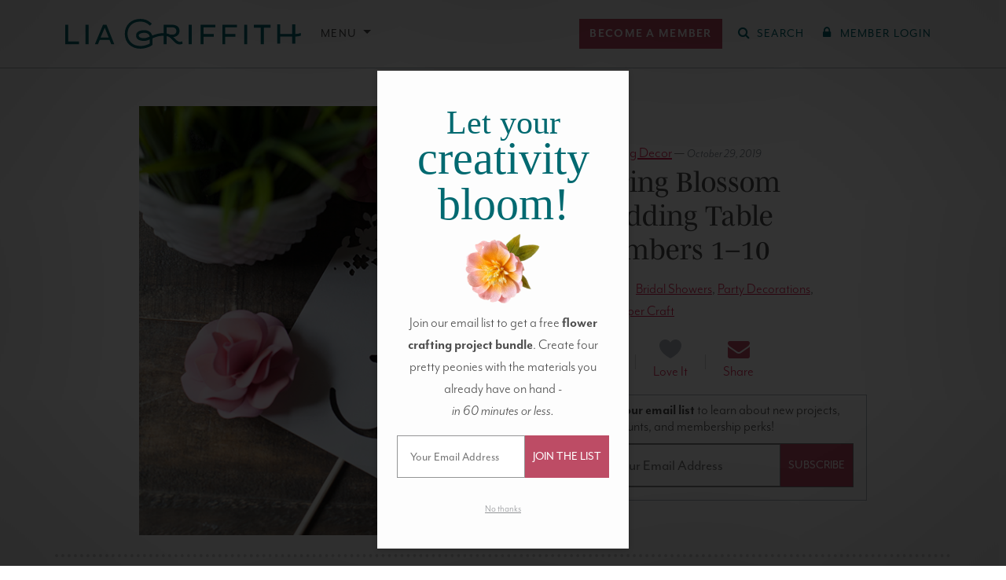

--- FILE ---
content_type: text/html; charset=UTF-8
request_url: https://liagriffith.com/diy-wedding-table-numbers/
body_size: 68055
content:
<!DOCTYPE html>
<!--[if lt IE 7 ]> <html lang="en" class="ie6"> <![endif]-->
<!--[if IE 7 ]>    <html lang="en" class="ie7"> <![endif]-->
<!--[if IE 8 ]>    <html lang="en" class="ie8"> <![endif]-->
<!--[if IE 9 ]>    <html lang="en" class="ie9"> <![endif]-->
<!--[if (gt IE 9)|!(IE)]><!--> <html lang="en" class=""> <!--<![endif]-->
<head>
  <meta charset="utf-8" />
  <meta http-equiv="X-UA-Compatible" content="IE=Edge" />

  

  <meta name="viewport" content="width=device-width, initial-scale=1.0, maximum-scale=5.0, minimum-scale=1.0" />

  
  <link rel="icon" type="image/x-icon" href="https://liagriffith.com/wp-content/themes/lia-griffith/assets/images/favicon.ico" />

  <link rel="alternate" type="application/rss+xml" href="https://liagriffith.com/feed/" title="LiaGriffith.com RSS Feed" />

  
  <script type="text/javascript">var ajax_url = 'https://liagriffith.com/wp-admin/admin-ajax.php';</script>
  <script type="text/javascript">
    var LGMConfig = {
      environment: 'production',
      plans: {"monthly":{"id":"monthly","interval":"monthly","name":"Monthly","price":14.99,"price_in_cents":1499},"yearly":{"id":"yearly","interval":"yearly","name":"Annual","price":149,"price_in_cents":14900},"craft-circle":{"id":"craft-circle","interval":"yearly","name":"Craft Circle","price":199,"price_in_cents":19900},"gift-yearly":{"id":"gift-yearly","interval":"yearly","name":"Annual Gift","price":129,"price_in_cents":12900}}    };
  </script>

	<link rel="dns-prefetch" href="//cdn.hu-manity.co" /><link rel="preconnect" href="https://www.facebook.com"><link rel="preconnect" href="https://www.googleadservices.com"><link rel="preconnect" href="https://googleads.g.doubleclick.net"><link rel="preconnect" href="https://d2s9i74h8duohm.cloudfront.net"><link rel="preconnect" href="https://www.googletagmanager.com"><link rel="preconnect" href="https://connect.facebook.net"><link rel="preconnect" href="https://p.typekit.net"><link rel="preconnect" href="https://use.typekit.net">
		<!-- Cookie Compliance -->
		<script type="text/javascript">var huOptions = {"appID":"liagriffithcom-ff265b4","currentLanguage":"en","blocking":true,"globalCookie":false,"isAdmin":false,"privacyConsent":true,"forms":[],"customProviders":[{"IsCustom":true,"CategoryID":1,"ProviderID":"0a75c8-68f2--135f-ba904d","ProviderURL":"https:\/\/www.klaviyo.com\/legal\/privacy\/privacy-notice","ProviderName":"Klaviyo","ProviderDescription":"Customized emails for subscribed members."},{"IsCustom":true,"CategoryID":1,"ProviderID":"c93292-dda3--4a59-f91780","ProviderURL":"https:\/\/vimeo.com\/privacy","ProviderName":"Vimeo","ProviderDescription":""},{"IsCustom":true,"CategoryID":1,"ProviderID":"78a461-75bc--5024-2322a8","ProviderURL":"https:\/\/policies.google.com\/privacy","ProviderName":"Google Recaptcha","ProviderDescription":"Recaptcha security question."},{"IsCustom":true,"CategoryID":1,"ProviderID":"9b5ae2-9fa0--ab98-6ae62a","ProviderURL":"https:\/\/policies.google.com\/privacy","ProviderName":"YouTube","ProviderDescription":"Show the chat functions for YouTube Lives."}],"customPatterns":[{"Pattern":"vimeo.com","CookieID":"f9f27c-3eda--ca04-f614e6","IsCustom":true,"CategoryID":1,"ProviderID":"c93292-dda3--4a59-f91780","PatternType":"iFrame","PatternFormat":"URL"},{"Pattern":"klaviyo.com","CookieID":"5a0d8d-c786--fbe5-5c84f0","IsCustom":true,"CategoryID":1,"ProviderID":"0a75c8-68f2--135f-ba904d","PatternType":"script","PatternFormat":"URL"},{"Pattern":"google.com\/recaptcha","CookieID":"0ea1fc-0da5--a6c7-10be47","IsCustom":true,"CategoryID":1,"ProviderID":"78a461-75bc--5024-2322a8","PatternType":"script","PatternFormat":"URL"},{"Pattern":"youtube.com","CookieID":"3cfae1-6ec2--f64a-a57fb6","IsCustom":true,"CategoryID":1,"ProviderID":"9b5ae2-9fa0--ab98-6ae62a","PatternType":"iFrame","PatternFormat":"URL"},{"Pattern":"youtube.com\/embed","CookieID":"19bcac-8050--1826-b7c192","IsCustom":true,"CategoryID":1,"ProviderID":"9b5ae2-9fa0--ab98-6ae62a","PatternType":"iFrame","PatternFormat":"URL"},{"Pattern":"vimeo.com","CookieID":"72b95a-ba1c--bc0e-098ac2","IsCustom":true,"CategoryID":1,"ProviderID":"c93292-dda3--4a59-f91780","PatternType":"script","PatternFormat":"URL"},{"Pattern":"youtube.com","CookieID":"1934e7-3624--d1ec-3fcd05","IsCustom":true,"CategoryID":1,"ProviderID":"9b5ae2-9fa0--ab98-6ae62a","PatternType":"script","PatternFormat":"URL"},{"Pattern":"vimeo.com\/api","CookieID":"6c076f-835e--93bc-d4a8e9","IsCustom":true,"CategoryID":1,"ProviderID":"c93292-dda3--4a59-f91780","PatternType":"iFrame","PatternFormat":"URL"},{"Pattern":"vimeo.com\/player","CookieID":"4593e6-5a83--a108-86ec40","IsCustom":true,"CategoryID":1,"ProviderID":"c93292-dda3--4a59-f91780","PatternType":"iFrame","PatternFormat":"URL"},{"Pattern":"player.vimeo.com","CookieID":"77e64d-9603--81a0-9958e1","IsCustom":true,"CategoryID":1,"ProviderID":"c93292-dda3--4a59-f91780","PatternType":"iFrame","PatternFormat":"URL"},{"Pattern":"player.vimeo.com\/video","CookieID":"62befe-8a5b--c98a-982a7d","IsCustom":true,"CategoryID":1,"ProviderID":"c93292-dda3--4a59-f91780","PatternType":"iFrame","PatternFormat":"URL"},{"Pattern":"player.vimeo.com\/api","CookieID":"5eac52-80e6--3bbc-78bc71","IsCustom":true,"CategoryID":1,"ProviderID":"c93292-dda3--4a59-f91780","PatternType":"iFrame","PatternFormat":"URL"}],"googleConsentDefault":{"ad_storage":4,"analytics_storage":2,"functionality_storage":3,"personalization_storage":3,"security_storage":3,"ad_personalization":4,"ad_user_data":4},"facebookConsentDefault":{"consent":4}};</script>
		<script type="text/javascript" src="https://cdn.hu-manity.co/hu-banner.min.js"></script><meta name='robots' content='index, follow, max-image-preview:large, max-snippet:-1, max-video-preview:-1' />
	<style>img:is([sizes="auto" i], [sizes^="auto," i]) { contain-intrinsic-size: 3000px 1500px }</style>
	        <script type='text/javascript'>
        window.dataLayer = window.dataLayer || [];
        dataLayer.push({"event":"user_data_loaded","userData":{"user_id":null,"membership_type":null,"membership_status":null},"timestamp":1769088818});
        </script>
        
	<!-- This site is optimized with the Yoast SEO Premium plugin v26.1 (Yoast SEO v26.1.1) - https://yoast.com/wordpress/plugins/seo/ -->
	<title>Spring Blossom Wedding Table Numbers 1–10 - Lia Griffith</title>
	<meta name="description" content="These papercut wedding table numbers are perfect for spring weddings! Simply download the template, cut it out, and glue bamboo skewers on." />
	<link rel="canonical" href="https://liagriffith.com/diy-wedding-table-numbers/" />
	<meta property="og:locale" content="en_US" />
	<meta property="og:type" content="article" />
	<meta property="og:title" content="Spring Blossom Wedding Table Numbers 1–10" />
	<meta property="og:description" content="These papercut wedding table numbers are perfect for spring weddings! Simply download the template, cut it out, and glue bamboo skewers on." />
	<meta property="og:url" content="https://liagriffith.com/diy-wedding-table-numbers/" />
	<meta property="og:site_name" content="Lia Griffith" />
	<meta property="article:publisher" content="https://www.facebook.com/liagriffith.hyl" />
	<meta property="article:published_time" content="2015-02-20T15:00:04+00:00" />
	<meta property="article:modified_time" content="2019-10-29T19:18:27+00:00" />
	<meta property="og:image" content="https://d2s9i74h8duohm.cloudfront.net/wp-content/uploads/2015/02/TableNumberTN.jpg" />
	<meta property="og:image:width" content="560" />
	<meta property="og:image:height" content="560" />
	<meta property="og:image:type" content="image/jpeg" />
	<meta name="author" content="Lia Griffith" />
	<meta name="twitter:card" content="summary_large_image" />
	<meta name="twitter:creator" content="@LiaGriffith" />
	<meta name="twitter:site" content="@LiaGriffith" />
	<meta name="twitter:label1" content="Written by" />
	<meta name="twitter:data1" content="Lia Griffith" />
	<meta name="twitter:label2" content="Est. reading time" />
	<meta name="twitter:data2" content="2 minutes" />
	<script type="application/ld+json" class="yoast-schema-graph">{"@context":"https://schema.org","@graph":[{"@type":"Article","@id":"https://liagriffith.com/diy-wedding-table-numbers/#article","isPartOf":{"@id":"https://liagriffith.com/diy-wedding-table-numbers/"},"author":{"name":"Lia Griffith","@id":"https://liagriffith.com/#/schema/person/fefd209f573cf47acb0d35db13a17450"},"headline":"Spring Blossom Wedding Table Numbers 1–10","datePublished":"2015-02-20T15:00:04+00:00","dateModified":"2019-10-29T19:18:27+00:00","mainEntityOfPage":{"@id":"https://liagriffith.com/diy-wedding-table-numbers/"},"wordCount":386,"commentCount":39,"publisher":{"@id":"https://liagriffith.com/#organization"},"image":{"@id":"https://liagriffith.com/diy-wedding-table-numbers/#primaryimage"},"thumbnailUrl":"https://d2s9i74h8duohm.cloudfront.net/wp-content/uploads/2015/02/TableNumberTN.jpg","keywords":["Bridal Showers","Party Decorations","Premium Content","SVG Paper Craft"],"articleSection":["SVG Wedding","Wedding Decor"],"inLanguage":"en-US","potentialAction":[{"@type":"CommentAction","name":"Comment","target":["https://liagriffith.com/diy-wedding-table-numbers/#respond"]}]},{"@type":"WebPage","@id":"https://liagriffith.com/diy-wedding-table-numbers/","url":"https://liagriffith.com/diy-wedding-table-numbers/","name":"Spring Blossom Wedding Table Numbers 1–10 - Lia Griffith","isPartOf":{"@id":"https://liagriffith.com/#website"},"primaryImageOfPage":{"@id":"https://liagriffith.com/diy-wedding-table-numbers/#primaryimage"},"image":{"@id":"https://liagriffith.com/diy-wedding-table-numbers/#primaryimage"},"thumbnailUrl":"https://d2s9i74h8duohm.cloudfront.net/wp-content/uploads/2015/02/TableNumberTN.jpg","datePublished":"2015-02-20T15:00:04+00:00","dateModified":"2019-10-29T19:18:27+00:00","description":"These papercut wedding table numbers are perfect for spring weddings! Simply download the template, cut it out, and glue bamboo skewers on.","breadcrumb":{"@id":"https://liagriffith.com/diy-wedding-table-numbers/#breadcrumb"},"inLanguage":"en-US","potentialAction":[{"@type":"ReadAction","target":["https://liagriffith.com/diy-wedding-table-numbers/"]}]},{"@type":"ImageObject","inLanguage":"en-US","@id":"https://liagriffith.com/diy-wedding-table-numbers/#primaryimage","url":"https://d2s9i74h8duohm.cloudfront.net/wp-content/uploads/2015/02/TableNumberTN.jpg","contentUrl":"https://d2s9i74h8duohm.cloudfront.net/wp-content/uploads/2015/02/TableNumberTN.jpg","width":560,"height":560,"caption":"papercut wedding table number 3"},{"@type":"BreadcrumbList","@id":"https://liagriffith.com/diy-wedding-table-numbers/#breadcrumb","itemListElement":[{"@type":"ListItem","position":1,"name":"Home","item":"https://liagriffith.com/"},{"@type":"ListItem","position":2,"name":"Spring Blossom Wedding Table Numbers 1–10"}]},{"@type":"WebSite","@id":"https://liagriffith.com/#website","url":"https://liagriffith.com/","name":"Lia Griffith","description":"handcraft your life","publisher":{"@id":"https://liagriffith.com/#organization"},"potentialAction":[{"@type":"SearchAction","target":{"@type":"EntryPoint","urlTemplate":"https://liagriffith.com/?s={search_term_string}"},"query-input":{"@type":"PropertyValueSpecification","valueRequired":true,"valueName":"search_term_string"}}],"inLanguage":"en-US"},{"@type":"Organization","@id":"https://liagriffith.com/#organization","name":"Lia Griffith","url":"https://liagriffith.com/","logo":{"@type":"ImageObject","inLanguage":"en-US","@id":"https://liagriffith.com/#/schema/logo/image/","url":"https://lia-griffith-media.s3.us-west-2.amazonaws.com/wp-content/uploads/2015/08/lia-email-logo.png","contentUrl":"https://lia-griffith-media.s3.us-west-2.amazonaws.com/wp-content/uploads/2015/08/lia-email-logo.png","width":400,"height":52,"caption":"Lia Griffith"},"image":{"@id":"https://liagriffith.com/#/schema/logo/image/"},"sameAs":["https://www.facebook.com/liagriffith.hyl","https://x.com/LiaGriffith","https://www.youtube.com/channel/UCBVkQp7dLhvlvNtt9pQ7u6w","https://www.instagram.com/liagriffith/","https://www.pinterest.com/liag/"]},{"@type":"Person","@id":"https://liagriffith.com/#/schema/person/fefd209f573cf47acb0d35db13a17450","name":"Lia Griffith","image":{"@type":"ImageObject","inLanguage":"en-US","@id":"https://liagriffith.com/#/schema/person/image/","url":"https://secure.gravatar.com/avatar/bc67ba7d0caa36ec76640ff776cb4f8fe4f273290a7c25329ed5cd18ff8bc63f?s=96&d=mm&r=g","contentUrl":"https://secure.gravatar.com/avatar/bc67ba7d0caa36ec76640ff776cb4f8fe4f273290a7c25329ed5cd18ff8bc63f?s=96&d=mm&r=g","caption":"Lia Griffith"},"sameAs":["https://liagriffith.com"],"url":"https://liagriffith.com/author/helloliagriffith-com/"}]}</script>
	<!-- / Yoast SEO Premium plugin. -->


<link rel='dns-prefetch' href='//scripts.mediavine.com' />
<link rel='dns-prefetch' href='//use.fontawesome.com' />
<link rel='dns-prefetch' href='//use.typekit.net' />
<link rel='dns-prefetch' href='//hcaptcha.com' />
<link rel="alternate" type="application/rss+xml" title="Lia Griffith &raquo; Spring Blossom Wedding Table Numbers 1–10 Comments Feed" href="https://liagriffith.com/diy-wedding-table-numbers/feed/" />
<style id='liagriffithmedia-downloads-view-style-inline-css' type='text/css'>
.download-cta-option:hover{border-color:var(--bs-primary)!important}.download-cta-option:has(input:checked){background-color:var(--bs-light-primary)!important;border-color:var(--bs-primary)!important}

</style>
<link rel='stylesheet' id='wp-block-library-css' href='https://liagriffith.com/wp-includes/css/dist/block-library/style.min.css?ver=6.8.3' type='text/css' media='all' />
<style id='liagriffithmedia-top-banner-style-inline-css' type='text/css'>
@media screen and (max-width:576px){.wp-block-liagriffithmedia-top-banner .top-banner__heading{font-size:8vw}}

</style>
<style id='liagriffithmedia-solution-banner-style-inline-css' type='text/css'>
.wp-block-liagriffithmedia-solution-banner .solution-banner__heading h1{color:#435727}@media(min-width:992px){.wp-block-liagriffithmedia-solution-banner .solution-banner__heading{padding-right:4em}}

</style>
<style id='liagriffithmedia-look-inside-style-inline-css' type='text/css'>
.wp-block-liagriffithmedia-look-inside .home-video-banner{background-color:#103234;padding:20px 0;width:100%}.wp-block-liagriffithmedia-look-inside .home-video-banner__container{margin:0 auto;max-width:1284px;position:relative;width:100%}.wp-block-liagriffithmedia-look-inside .home-video-banner__text{background:rgba(4,89,86,.6);color:#fff;height:16rem;left:50%;line-height:2.5rem;margin:-8rem 0 0 -25rem;position:absolute;text-align:center;top:50%;width:50rem;z-index:10}.wp-block-liagriffithmedia-look-inside .home-video-banner__text--sans{font-size:2.3rem;font-weight:700;letter-spacing:.11em;position:absolute;text-transform:uppercase;top:2rem;width:100%}.wp-block-liagriffithmedia-look-inside .home-video-banner__text--serif{bottom:2.5rem;font-family:mrs-eaves,Times New Roman,serif;font-size:4.8rem;font-style:italic;letter-spacing:.03em;position:absolute;text-transform:lowercase;width:100%}.wp-block-liagriffithmedia-look-inside .home-video-banner__video-body{padding-top:56.25%;position:relative;width:100%}.wp-block-liagriffithmedia-look-inside .home-video-banner__video-body iframe{height:100%;position:absolute;top:0;width:100%}.wp-block-liagriffithmedia-look-inside .video-embed.state-error .video-embed__loaded-message,.wp-block-liagriffithmedia-look-inside .video-embed.state-loaded .video-embed__container{opacity:1;transition:.25s ease,visibility 0s;visibility:visible}.wp-block-liagriffithmedia-look-inside .home-video-banner__text.state-loaded,.wp-block-liagriffithmedia-look-inside .video-embed.state-loaded .video-embed__cover,.wp-block-liagriffithmedia-look-inside .video-embed.state-played .video-embed__loaded-message,.wp-block-liagriffithmedia-look-inside .video-embed__loaded-message{opacity:0;transition:.25s ease,visibility 0s .25s;visibility:hidden}.wp-block-liagriffithmedia-look-inside .video-embed__loaded-message{background:rgba(4,89,86,.6);color:#fff;font-size:2.2rem;font-weight:400;left:50%;letter-spacing:.08rem;margin:-2.2rem 0 0 -9rem;padding:.5em;pointer-events:none;position:absolute;text-align:center;text-transform:uppercase;top:50%;width:18rem;z-index:40}.wp-block-liagriffithmedia-look-inside .video-embed__container,.wp-block-liagriffithmedia-look-inside .video-embed__cover{display:block;height:100%;left:0;position:absolute;top:0;width:100%}.wp-block-liagriffithmedia-look-inside .video-embed__cover{margin-bottom:8px;overflow:hidden;transition:.25s ease,visibility 0s}.wp-block-liagriffithmedia-look-inside .video-embed__cover:before{background:radial-gradient(center,ellipse farthest-corner,transparent 0,rgba(0,0,0,.25) 80%);bottom:0;content:"";display:block;left:0;position:absolute;right:0;top:0}.wp-block-liagriffithmedia-look-inside .video-embed__cover:hover .video-embed__icon-play-circle{transform:scale(1.2)}.wp-block-liagriffithmedia-look-inside .video-embed__cover img{display:block;position:relative;width:100%}.wp-block-liagriffithmedia-look-inside a.video-embed__cover:hover{opacity:1}.wp-block-liagriffithmedia-look-inside .video-embed__cover .video-embed__icon-play-circle{background:rgba(4,89,86,.6);border-radius:5rem;display:block;fill:#fff;height:5rem;left:50%;margin:-2.5rem 0 0 -2.5rem;position:absolute;top:50%;transition:.45s cubic-bezier(.325,.695,.095,1.19);width:5rem}.wp-block-liagriffithmedia-look-inside .video-embed__icon-play-circle{z-index:20}.wp-block-liagriffithmedia-look-inside .video-embed__container{transition:.25s ease,visibility 0s .25s}.wp-block-liagriffithmedia-look-inside .video-embed__container iframe{height:100%;width:100%;z-index:30}@media screen and (max-width:767px){.wp-block-liagriffithmedia-look-inside .home-video-banner{background-color:#eeeded;padding:0 0 40px}.wp-block-liagriffithmedia-look-inside .home-video-banner__text{background:none;color:var(--wp--preset--color--primary);display:block;height:auto;margin:0 10px;padding:20px 0;position:static;width:auto}.wp-block-liagriffithmedia-look-inside .home-video-banner__text--sans,.wp-block-liagriffithmedia-look-inside .home-video-banner__text--serif{position:static;width:100%}.wp-block-liagriffithmedia-look-inside .home-video-banner__text--sans{font-size:2rem;font-weight:400;letter-spacing:.15em}.wp-block-liagriffithmedia-look-inside .home-video-banner__text--serif{font-size:2.8rem;letter-spacing:.09em}.wp-block-liagriffithmedia-look-inside .home-video-banner__text.state-loaded{opacity:1;visibility:visible}}

</style>
<style id='liagriffithmedia-membership-benefits-style-inline-css' type='text/css'>
.wp-block-liagriffithmedia-membership-benefits .portal-membership-benefits__membership-block{margin-bottom:4rem;position:relative}.wp-block-liagriffithmedia-membership-benefits .portal-membership-benefits__benefit-row{border-bottom:var(--bs-border-width) dashed var(--bs-border-color)}.wp-block-liagriffithmedia-membership-benefits .portal-membership-benefits.column-count-3 .portal-membership-benefits__benefit-col:first-child{width:40%}.wp-block-liagriffithmedia-membership-benefits .portal-membership-benefits.column-count-3 .portal-membership-benefits__benefit-col{width:30%}.wp-block-liagriffithmedia-membership-benefits .portal-membership-benefits.column-count-4 .portal-membership-benefits__benefit-col:first-child{width:40%}.wp-block-liagriffithmedia-membership-benefits .portal-membership-benefits.column-count-4 .portal-membership-benefits__benefit-col{width:20%}.wp-block-liagriffithmedia-membership-benefits .portal-membership-benefits__benefit-col:first-child{border:none}.wp-block-liagriffithmedia-membership-benefits .portal-membership-benefits__benefit-col{border-left:var(--bs-border-width) solid var(--bs-border-color)}.wp-block-liagriffithmedia-membership-benefits .portal-membership-benefits__benefit-col.benefit-col--yearly{border-left:var(--bs-border-width) solid var(--bs-border-color);border-right:var(--bs-border-width) solid var(--bs-border-color)}.wp-block-liagriffithmedia-membership-benefits .portal-membership-benefits__benefit-col.benefit-col--craft-circle{border-left:none;border-right:var(--bs-border-width) solid var(--bs-border-color)}.wp-block-liagriffithmedia-membership-benefits .portal-membership-benefits__benefit-col.benefit-col--yearly{background-color:#f8edf0}.wp-block-liagriffithmedia-membership-benefits .portal-membership-benefits__heading--craft-circle,.wp-block-liagriffithmedia-membership-benefits .portal-membership-benefits__heading--monthly{font-size:2.5rem}.wp-block-liagriffithmedia-membership-benefits .portal-membership-benefits__heading--yearly{font-size:3.25rem}.wp-block-liagriffithmedia-membership-benefits .portal-membership-benefits__col-heading--monthly,.wp-block-liagriffithmedia-membership-benefits .portal-membership-benefits__heading--monthly{color:#747474}.wp-block-liagriffithmedia-membership-benefits .portal-membership-benefits__col-heading--yearly,.wp-block-liagriffithmedia-membership-benefits .portal-membership-benefits__heading--yearly{color:var(--bs-primary)}.wp-block-liagriffithmedia-membership-benefits .portal-membership-benefits__col-heading--craft-circle,.wp-block-liagriffithmedia-membership-benefits .portal-membership-benefits__heading--craft-circle{color:var(--bs-secondary)}.wp-block-liagriffithmedia-membership-benefits .portal-membership-benefits__col-heading--craft-circle small,.wp-block-liagriffithmedia-membership-benefits .portal-membership-benefits__col-heading--monthly small,.wp-block-liagriffithmedia-membership-benefits .portal-membership-benefits__col-heading--yearly small,.wp-block-liagriffithmedia-membership-benefits .portal-membership-benefits__heading--craft-circle small,.wp-block-liagriffithmedia-membership-benefits .portal-membership-benefits__heading--monthly small,.wp-block-liagriffithmedia-membership-benefits .portal-membership-benefits__heading--yearly small{color:var(--bs-body-color);font-family:var(--bs-body-font-family);font-size:.4em;letter-spacing:.2em}

</style>
<style id='liagriffithmedia-lead-content-style-inline-css' type='text/css'>
.wp-block-liagriffithmedia-lead-content p:last-child{margin-bottom:0!important}

</style>
<style id='liagriffithmedia-benefits-bar-style-inline-css' type='text/css'>
.wp-block-liagriffithmedia-benefits-bar .benefit-item{border-right:2px solid var(--bs-white)}.wp-block-liagriffithmedia-benefits-bar .benefit-item:first-child{border-left:2px solid var(--bs-white)}@media screen and (max-width:768px){.wp-block-liagriffithmedia-benefits-bar .benefit-item{border-right:none;border-top:1px solid var(--bs-white)}.wp-block-liagriffithmedia-benefits-bar .benefit-item:first-child{border:none}}

</style>
<style id='liagriffithmedia-condition-wrapper-style-inline-css' type='text/css'>
.wp-block-liagriffithmedia-condition-wrapper .condition-wrapper__inner-blocks-border{border:3px dashed red;padding:10px}.wp-block-liagriffithmedia-condition-wrapper .condition-wrapper__admin-message{color:red}

</style>
<style id='liagriffithmedia-sfwd-condition-wrapper-style-inline-css' type='text/css'>
.wp-block-liagriffithmedia-sfwd-condition-wrapper .condition-wrapper__inner-blocks-border{border:3px dashed red;padding:10px}.wp-block-liagriffithmedia-sfwd-condition-wrapper .condition-wrapper__admin-message{color:red}

</style>
<link rel='preload' as='style' href='https://liagriffith.com/wp-content/plugins/easy-digital-downloads-pro/includes/blocks/assets/css/edd-blocks.css?ver=3.6.2'> <link rel='stylesheet' id='edd-blocks-css' href='https://liagriffith.com/wp-content/plugins/easy-digital-downloads-pro/includes/blocks/assets/css/edd-blocks.css?ver=3.6.2' type='text/css' media='all' />
<style id='global-styles-inline-css' type='text/css'>
:root{--wp--preset--aspect-ratio--square: 1;--wp--preset--aspect-ratio--4-3: 4/3;--wp--preset--aspect-ratio--3-4: 3/4;--wp--preset--aspect-ratio--3-2: 3/2;--wp--preset--aspect-ratio--2-3: 2/3;--wp--preset--aspect-ratio--16-9: 16/9;--wp--preset--aspect-ratio--9-16: 9/16;--wp--preset--color--black: #000000;--wp--preset--color--cyan-bluish-gray: #abb8c3;--wp--preset--color--white: #ffffff;--wp--preset--color--pale-pink: #f78da7;--wp--preset--color--vivid-red: #cf2e2e;--wp--preset--color--luminous-vivid-orange: #ff6900;--wp--preset--color--luminous-vivid-amber: #fcb900;--wp--preset--color--light-green-cyan: #7bdcb5;--wp--preset--color--vivid-green-cyan: #00d084;--wp--preset--color--pale-cyan-blue: #8ed1fc;--wp--preset--color--vivid-cyan-blue: #0693e3;--wp--preset--color--vivid-purple: #9b51e0;--wp--preset--color--body: #4d4d4d;--wp--preset--color--muted-gray: #6c757d;--wp--preset--color--light-gray: #f5f5f5;--wp--preset--color--primary: #006970;--wp--preset--color--light-primary: #e6f4f5;--wp--preset--color--secondary: #bd4c65;--wp--preset--color--light-secondary: #f8e9ea;--wp--preset--color--light-yellow: #ffe599;--wp--preset--color--pine-green: #435727;--wp--preset--gradient--vivid-cyan-blue-to-vivid-purple: linear-gradient(135deg,rgba(6,147,227,1) 0%,rgb(155,81,224) 100%);--wp--preset--gradient--light-green-cyan-to-vivid-green-cyan: linear-gradient(135deg,rgb(122,220,180) 0%,rgb(0,208,130) 100%);--wp--preset--gradient--luminous-vivid-amber-to-luminous-vivid-orange: linear-gradient(135deg,rgba(252,185,0,1) 0%,rgba(255,105,0,1) 100%);--wp--preset--gradient--luminous-vivid-orange-to-vivid-red: linear-gradient(135deg,rgba(255,105,0,1) 0%,rgb(207,46,46) 100%);--wp--preset--gradient--very-light-gray-to-cyan-bluish-gray: linear-gradient(135deg,rgb(238,238,238) 0%,rgb(169,184,195) 100%);--wp--preset--gradient--cool-to-warm-spectrum: linear-gradient(135deg,rgb(74,234,220) 0%,rgb(151,120,209) 20%,rgb(207,42,186) 40%,rgb(238,44,130) 60%,rgb(251,105,98) 80%,rgb(254,248,76) 100%);--wp--preset--gradient--blush-light-purple: linear-gradient(135deg,rgb(255,206,236) 0%,rgb(152,150,240) 100%);--wp--preset--gradient--blush-bordeaux: linear-gradient(135deg,rgb(254,205,165) 0%,rgb(254,45,45) 50%,rgb(107,0,62) 100%);--wp--preset--gradient--luminous-dusk: linear-gradient(135deg,rgb(255,203,112) 0%,rgb(199,81,192) 50%,rgb(65,88,208) 100%);--wp--preset--gradient--pale-ocean: linear-gradient(135deg,rgb(255,245,203) 0%,rgb(182,227,212) 50%,rgb(51,167,181) 100%);--wp--preset--gradient--electric-grass: linear-gradient(135deg,rgb(202,248,128) 0%,rgb(113,206,126) 100%);--wp--preset--gradient--midnight: linear-gradient(135deg,rgb(2,3,129) 0%,rgb(40,116,252) 100%);--wp--preset--font-size--small: 0.875rem;--wp--preset--font-size--medium: 20px;--wp--preset--font-size--large: 36px;--wp--preset--font-size--x-large: 42px;--wp--preset--font-size--h-6: 1rem;--wp--preset--font-size--base: 1.2rem;--wp--preset--font-size--lead: 1.25rem;--wp--preset--font-size--h-4: calc(1.275rem + 0.3vw);--wp--preset--font-size--h-3: calc(1.3rem + 0.6vw);--wp--preset--font-size--h-2: calc(1.325rem + 0.9vw);--wp--preset--font-size--h-1: calc(1.35rem + 1.2vw);--wp--preset--font-size--display-6: calc(1.375rem + 1.5vw);--wp--preset--font-size--display-5: calc(1.425rem + 2.1vw);--wp--preset--font-size--display-4: calc(1.475rem + 2.7vw);--wp--preset--font-size--display-3: calc(1.525rem + 3.3vw);--wp--preset--font-size--display-2: calc(1.575rem + 3.9vw);--wp--preset--font-size--display-1: calc(1.625rem + 4.5vw);--wp--preset--font-family--sans: mr-eaves-modern, sans-serif;--wp--preset--font-family--serif: mencken-std, serif;--wp--preset--spacing--20: 0.44rem;--wp--preset--spacing--30: 0.67rem;--wp--preset--spacing--40: 1rem;--wp--preset--spacing--50: 1.5rem;--wp--preset--spacing--60: 2.25rem;--wp--preset--spacing--70: 3.38rem;--wp--preset--spacing--80: 5.06rem;--wp--preset--spacing--1: 0.25rem;--wp--preset--spacing--2: 0.5rem;--wp--preset--spacing--3: 1rem;--wp--preset--spacing--4: 1.5rem;--wp--preset--spacing--5: 3rem;--wp--preset--shadow--natural: 6px 6px 9px rgba(0, 0, 0, 0.2);--wp--preset--shadow--deep: 12px 12px 50px rgba(0, 0, 0, 0.4);--wp--preset--shadow--sharp: 6px 6px 0px rgba(0, 0, 0, 0.2);--wp--preset--shadow--outlined: 6px 6px 0px -3px rgba(255, 255, 255, 1), 6px 6px rgba(0, 0, 0, 1);--wp--preset--shadow--crisp: 6px 6px 0px rgba(0, 0, 0, 1);}:where(body) { margin: 0; }.wp-site-blocks > .alignleft { float: left; margin-right: 2em; }.wp-site-blocks > .alignright { float: right; margin-left: 2em; }.wp-site-blocks > .aligncenter { justify-content: center; margin-left: auto; margin-right: auto; }:where(.wp-site-blocks) > * { margin-block-start: 0; margin-block-end: 0; }:where(.wp-site-blocks) > :first-child { margin-block-start: 0; }:where(.wp-site-blocks) > :last-child { margin-block-end: 0; }:root { --wp--style--block-gap: 0; }:root :where(.is-layout-flow) > :first-child{margin-block-start: 0;}:root :where(.is-layout-flow) > :last-child{margin-block-end: 0;}:root :where(.is-layout-flow) > *{margin-block-start: 0;margin-block-end: 0;}:root :where(.is-layout-constrained) > :first-child{margin-block-start: 0;}:root :where(.is-layout-constrained) > :last-child{margin-block-end: 0;}:root :where(.is-layout-constrained) > *{margin-block-start: 0;margin-block-end: 0;}:root :where(.is-layout-flex){gap: 0;}:root :where(.is-layout-grid){gap: 0;}.is-layout-flow > .alignleft{float: left;margin-inline-start: 0;margin-inline-end: 2em;}.is-layout-flow > .alignright{float: right;margin-inline-start: 2em;margin-inline-end: 0;}.is-layout-flow > .aligncenter{margin-left: auto !important;margin-right: auto !important;}.is-layout-constrained > .alignleft{float: left;margin-inline-start: 0;margin-inline-end: 2em;}.is-layout-constrained > .alignright{float: right;margin-inline-start: 2em;margin-inline-end: 0;}.is-layout-constrained > .aligncenter{margin-left: auto !important;margin-right: auto !important;}.is-layout-constrained > :where(:not(.alignleft):not(.alignright):not(.alignfull)){margin-left: auto !important;margin-right: auto !important;}body .is-layout-flex{display: flex;}.is-layout-flex{flex-wrap: wrap;align-items: center;}.is-layout-flex > :is(*, div){margin: 0;}body .is-layout-grid{display: grid;}.is-layout-grid > :is(*, div){margin: 0;}body{background-color: var(--wp--preset--color--white);color: var(--wp--preset--color--body);font-family: var(--wp--preset--font-family--sans);font-size: var(--wp--preset--font-size--base);font-weight: 300;line-height: 1.5;padding-top: 0px;padding-right: 0px;padding-bottom: 0px;padding-left: 0px;}a:where(:not(.wp-element-button)){color: #d8224f;text-decoration: underline;}h1, h2, h3, h4, h5, h6{font-family: var(--wp--preset--font-family--serif);font-weight: 400;line-height: 1.2;}h1{font-size: var(--wp--preset--font-size--h-1);}h2{font-size: var(--wp--preset--font-size--h-2);}h3{font-size: var(--wp--preset--font-size--h-3);}h4{font-size: var(--wp--preset--font-size--h-4);}h5{font-size: var(--wp--preset--font-size--lead);}h6{font-size: var(--wp--preset--font-size--h-6);}:root :where(.wp-element-button, .wp-block-button__link){background-color: #32373c;border-width: 0;color: #fff;font-family: inherit;font-size: inherit;line-height: inherit;padding: calc(0.667em + 2px) calc(1.333em + 2px);text-decoration: none;}.has-black-color{color: var(--wp--preset--color--black) !important;}.has-cyan-bluish-gray-color{color: var(--wp--preset--color--cyan-bluish-gray) !important;}.has-white-color{color: var(--wp--preset--color--white) !important;}.has-pale-pink-color{color: var(--wp--preset--color--pale-pink) !important;}.has-vivid-red-color{color: var(--wp--preset--color--vivid-red) !important;}.has-luminous-vivid-orange-color{color: var(--wp--preset--color--luminous-vivid-orange) !important;}.has-luminous-vivid-amber-color{color: var(--wp--preset--color--luminous-vivid-amber) !important;}.has-light-green-cyan-color{color: var(--wp--preset--color--light-green-cyan) !important;}.has-vivid-green-cyan-color{color: var(--wp--preset--color--vivid-green-cyan) !important;}.has-pale-cyan-blue-color{color: var(--wp--preset--color--pale-cyan-blue) !important;}.has-vivid-cyan-blue-color{color: var(--wp--preset--color--vivid-cyan-blue) !important;}.has-vivid-purple-color{color: var(--wp--preset--color--vivid-purple) !important;}.has-body-color{color: var(--wp--preset--color--body) !important;}.has-muted-gray-color{color: var(--wp--preset--color--muted-gray) !important;}.has-light-gray-color{color: var(--wp--preset--color--light-gray) !important;}.has-primary-color{color: var(--wp--preset--color--primary) !important;}.has-light-primary-color{color: var(--wp--preset--color--light-primary) !important;}.has-secondary-color{color: var(--wp--preset--color--secondary) !important;}.has-light-secondary-color{color: var(--wp--preset--color--light-secondary) !important;}.has-light-yellow-color{color: var(--wp--preset--color--light-yellow) !important;}.has-pine-green-color{color: var(--wp--preset--color--pine-green) !important;}.has-black-background-color{background-color: var(--wp--preset--color--black) !important;}.has-cyan-bluish-gray-background-color{background-color: var(--wp--preset--color--cyan-bluish-gray) !important;}.has-white-background-color{background-color: var(--wp--preset--color--white) !important;}.has-pale-pink-background-color{background-color: var(--wp--preset--color--pale-pink) !important;}.has-vivid-red-background-color{background-color: var(--wp--preset--color--vivid-red) !important;}.has-luminous-vivid-orange-background-color{background-color: var(--wp--preset--color--luminous-vivid-orange) !important;}.has-luminous-vivid-amber-background-color{background-color: var(--wp--preset--color--luminous-vivid-amber) !important;}.has-light-green-cyan-background-color{background-color: var(--wp--preset--color--light-green-cyan) !important;}.has-vivid-green-cyan-background-color{background-color: var(--wp--preset--color--vivid-green-cyan) !important;}.has-pale-cyan-blue-background-color{background-color: var(--wp--preset--color--pale-cyan-blue) !important;}.has-vivid-cyan-blue-background-color{background-color: var(--wp--preset--color--vivid-cyan-blue) !important;}.has-vivid-purple-background-color{background-color: var(--wp--preset--color--vivid-purple) !important;}.has-body-background-color{background-color: var(--wp--preset--color--body) !important;}.has-muted-gray-background-color{background-color: var(--wp--preset--color--muted-gray) !important;}.has-light-gray-background-color{background-color: var(--wp--preset--color--light-gray) !important;}.has-primary-background-color{background-color: var(--wp--preset--color--primary) !important;}.has-light-primary-background-color{background-color: var(--wp--preset--color--light-primary) !important;}.has-secondary-background-color{background-color: var(--wp--preset--color--secondary) !important;}.has-light-secondary-background-color{background-color: var(--wp--preset--color--light-secondary) !important;}.has-light-yellow-background-color{background-color: var(--wp--preset--color--light-yellow) !important;}.has-pine-green-background-color{background-color: var(--wp--preset--color--pine-green) !important;}.has-black-border-color{border-color: var(--wp--preset--color--black) !important;}.has-cyan-bluish-gray-border-color{border-color: var(--wp--preset--color--cyan-bluish-gray) !important;}.has-white-border-color{border-color: var(--wp--preset--color--white) !important;}.has-pale-pink-border-color{border-color: var(--wp--preset--color--pale-pink) !important;}.has-vivid-red-border-color{border-color: var(--wp--preset--color--vivid-red) !important;}.has-luminous-vivid-orange-border-color{border-color: var(--wp--preset--color--luminous-vivid-orange) !important;}.has-luminous-vivid-amber-border-color{border-color: var(--wp--preset--color--luminous-vivid-amber) !important;}.has-light-green-cyan-border-color{border-color: var(--wp--preset--color--light-green-cyan) !important;}.has-vivid-green-cyan-border-color{border-color: var(--wp--preset--color--vivid-green-cyan) !important;}.has-pale-cyan-blue-border-color{border-color: var(--wp--preset--color--pale-cyan-blue) !important;}.has-vivid-cyan-blue-border-color{border-color: var(--wp--preset--color--vivid-cyan-blue) !important;}.has-vivid-purple-border-color{border-color: var(--wp--preset--color--vivid-purple) !important;}.has-body-border-color{border-color: var(--wp--preset--color--body) !important;}.has-muted-gray-border-color{border-color: var(--wp--preset--color--muted-gray) !important;}.has-light-gray-border-color{border-color: var(--wp--preset--color--light-gray) !important;}.has-primary-border-color{border-color: var(--wp--preset--color--primary) !important;}.has-light-primary-border-color{border-color: var(--wp--preset--color--light-primary) !important;}.has-secondary-border-color{border-color: var(--wp--preset--color--secondary) !important;}.has-light-secondary-border-color{border-color: var(--wp--preset--color--light-secondary) !important;}.has-light-yellow-border-color{border-color: var(--wp--preset--color--light-yellow) !important;}.has-pine-green-border-color{border-color: var(--wp--preset--color--pine-green) !important;}.has-vivid-cyan-blue-to-vivid-purple-gradient-background{background: var(--wp--preset--gradient--vivid-cyan-blue-to-vivid-purple) !important;}.has-light-green-cyan-to-vivid-green-cyan-gradient-background{background: var(--wp--preset--gradient--light-green-cyan-to-vivid-green-cyan) !important;}.has-luminous-vivid-amber-to-luminous-vivid-orange-gradient-background{background: var(--wp--preset--gradient--luminous-vivid-amber-to-luminous-vivid-orange) !important;}.has-luminous-vivid-orange-to-vivid-red-gradient-background{background: var(--wp--preset--gradient--luminous-vivid-orange-to-vivid-red) !important;}.has-very-light-gray-to-cyan-bluish-gray-gradient-background{background: var(--wp--preset--gradient--very-light-gray-to-cyan-bluish-gray) !important;}.has-cool-to-warm-spectrum-gradient-background{background: var(--wp--preset--gradient--cool-to-warm-spectrum) !important;}.has-blush-light-purple-gradient-background{background: var(--wp--preset--gradient--blush-light-purple) !important;}.has-blush-bordeaux-gradient-background{background: var(--wp--preset--gradient--blush-bordeaux) !important;}.has-luminous-dusk-gradient-background{background: var(--wp--preset--gradient--luminous-dusk) !important;}.has-pale-ocean-gradient-background{background: var(--wp--preset--gradient--pale-ocean) !important;}.has-electric-grass-gradient-background{background: var(--wp--preset--gradient--electric-grass) !important;}.has-midnight-gradient-background{background: var(--wp--preset--gradient--midnight) !important;}.has-small-font-size{font-size: var(--wp--preset--font-size--small) !important;}.has-medium-font-size{font-size: var(--wp--preset--font-size--medium) !important;}.has-large-font-size{font-size: var(--wp--preset--font-size--large) !important;}.has-x-large-font-size{font-size: var(--wp--preset--font-size--x-large) !important;}.has-h-6-font-size{font-size: var(--wp--preset--font-size--h-6) !important;}.has-base-font-size{font-size: var(--wp--preset--font-size--base) !important;}.has-lead-font-size{font-size: var(--wp--preset--font-size--lead) !important;}.has-h-4-font-size{font-size: var(--wp--preset--font-size--h-4) !important;}.has-h-3-font-size{font-size: var(--wp--preset--font-size--h-3) !important;}.has-h-2-font-size{font-size: var(--wp--preset--font-size--h-2) !important;}.has-h-1-font-size{font-size: var(--wp--preset--font-size--h-1) !important;}.has-display-6-font-size{font-size: var(--wp--preset--font-size--display-6) !important;}.has-display-5-font-size{font-size: var(--wp--preset--font-size--display-5) !important;}.has-display-4-font-size{font-size: var(--wp--preset--font-size--display-4) !important;}.has-display-3-font-size{font-size: var(--wp--preset--font-size--display-3) !important;}.has-display-2-font-size{font-size: var(--wp--preset--font-size--display-2) !important;}.has-display-1-font-size{font-size: var(--wp--preset--font-size--display-1) !important;}.has-sans-font-family{font-family: var(--wp--preset--font-family--sans) !important;}.has-serif-font-family{font-family: var(--wp--preset--font-family--serif) !important;}
:root :where(.wp-block-pullquote){font-size: 1.5em;line-height: 1.6;}
</style>
<link rel='stylesheet' id='dashicons-css' href='https://liagriffith.com/wp-includes/css/dashicons.min.css?ver=6.8.3' type='text/css' media='all' />
<link rel='preload' as='style' href='https://liagriffith.com/wp-content/plugins/sfwd-lms/src/assets/dist/css/admin-bar/styles.css?ver=4.25.4'> <link rel='stylesheet' id='learndash-admin-bar-css' href='https://liagriffith.com/wp-content/plugins/sfwd-lms/src/assets/dist/css/admin-bar/styles.css?ver=4.25.4' type='text/css' media='all' />
<link rel='preload' as='style' href='https://liagriffith.com/wp-content/themes/lia-griffith/assets/dist/styles/bootstrap.css?ver=17.2.0'> <link rel='stylesheet' id='bootstrap-css' href='https://liagriffith.com/wp-content/themes/lia-griffith/assets/dist/styles/bootstrap.css?ver=17.2.0' type='text/css' media='all' />
<link rel='stylesheet' id='lg-theme-css' href='https://liagriffith.com/wp-content/themes/lia-griffith/assets/dist/styles/theme.css?ver=17.2.0' type='text/css' media='all' />
<style id='lg-theme-inline-css' type='text/css'>

		:root {
			--edd-blocks-light-grey: var(--bs-border-color);
		}
	
</style>
<link rel='preload' as='style' href='https://liagriffith.com/wp-content/themes/lia-griffith/assets/dist/styles/grids.css?ver=17.2.0'> <link rel='stylesheet' id='lg-grids-css' href='https://liagriffith.com/wp-content/themes/lia-griffith/assets/dist/styles/grids.css?ver=17.2.0' type='text/css' media='all' />
<link rel='preload' as='style' href='https://liagriffith.com/wp-content/themes/lia-griffith/assets/dist/styles/single.css?ver=17.2.0'> <link rel='stylesheet' id='lg-single-css' href='https://liagriffith.com/wp-content/themes/lia-griffith/assets/dist/styles/single.css?ver=17.2.0' type='text/css' media='all' />
<link rel='preload' as='style' href='https://use.typekit.net/uih8fxu.css'> <link rel='stylesheet' id='typekit-uih8fxu-css' href='https://use.typekit.net/uih8fxu.css' type='text/css' media='all' />
<script type="text/javascript" src="https://liagriffith.com/wp-content/plugins/liagriffithmedia/includes/blocks/build/download/view.js?ver=79006d74d1ee3301e8cf" id="liagriffithmedia-downloads-view-script-js" defer="defer" data-wp-strategy="defer"></script>
<script type="text/javascript" async="async" fetchpriority="high" data-noptimize="1" data-cfasync="false" src="https://scripts.mediavine.com/tags/lia-griffith.js?ver=6.8.3" id="mv-script-wrapper-js"></script>
<script type="text/javascript" src="https://liagriffith.com/wp-includes/js/jquery/jquery.min.js?ver=3.7.1" id="jquery-core-js"></script>
<script type="text/javascript" src="https://liagriffith.com/wp-includes/js/jquery/jquery-migrate.min.js?ver=3.4.1" id="jquery-migrate-js"></script>
<script type="text/javascript" id="eio-lazy-load-js-extra">
/* <![CDATA[ */
var eio_lazy_vars = {"exactdn_domain":"","skip_autoscale":"0"};
/* ]]> */
</script>
<script type="text/javascript" async src="https://liagriffith.com/wp-content/plugins/ewww-image-optimizer-cloud/includes/lazysizes.min.js?ver=600" id="eio-lazy-load-js"></script>
<link rel="https://api.w.org/" href="https://liagriffith.com/wp-json/" /><link rel="alternate" title="JSON" type="application/json" href="https://liagriffith.com/wp-json/wp/v2/posts/9695" /><link rel="EditURI" type="application/rsd+xml" title="RSD" href="https://liagriffith.com/xmlrpc.php?rsd" />
<link rel='shortlink' href='https://liagriffith.com/?p=9695' />
<link rel="alternate" title="oEmbed (JSON)" type="application/json+oembed" href="https://liagriffith.com/wp-json/oembed/1.0/embed?url=https%3A%2F%2Fliagriffith.com%2Fdiy-wedding-table-numbers%2F" />
<link rel="alternate" title="oEmbed (XML)" type="text/xml+oembed" href="https://liagriffith.com/wp-json/oembed/1.0/embed?url=https%3A%2F%2Fliagriffith.com%2Fdiy-wedding-table-numbers%2F&#038;format=xml" />
<style>
.h-captcha{position:relative;display:block;margin-bottom:2rem;padding:0;clear:both}.h-captcha[data-size="normal"]{width:302px;height:76px}.h-captcha[data-size="compact"]{width:158px;height:138px}.h-captcha[data-size="invisible"]{display:none}.h-captcha iframe{z-index:1}.h-captcha::before{content:"";display:block;position:absolute;top:0;left:0;background:url(https://liagriffith.com/wp-content/plugins/hcaptcha-for-forms-and-more/assets/images/hcaptcha-div-logo.svg) no-repeat;border:1px solid #fff0;border-radius:4px;box-sizing:border-box}.h-captcha::after{content:"The hCaptcha loading is delayed until user interaction.";font-family:-apple-system,system-ui,BlinkMacSystemFont,"Segoe UI",Roboto,Oxygen,Ubuntu,"Helvetica Neue",Arial,sans-serif;font-size:10px;font-weight:500;position:absolute;top:0;bottom:0;left:0;right:0;box-sizing:border-box;color:#bf1722;opacity:0}.h-captcha:not(:has(iframe))::after{animation:hcap-msg-fade-in .3s ease forwards;animation-delay:2s}.h-captcha:has(iframe)::after{animation:none;opacity:0}@keyframes hcap-msg-fade-in{to{opacity:1}}.h-captcha[data-size="normal"]::before{width:302px;height:76px;background-position:93.8% 28%}.h-captcha[data-size="normal"]::after{width:302px;height:76px;display:flex;flex-wrap:wrap;align-content:center;line-height:normal;padding:0 75px 0 10px}.h-captcha[data-size="compact"]::before{width:158px;height:138px;background-position:49.9% 78.8%}.h-captcha[data-size="compact"]::after{width:158px;height:138px;text-align:center;line-height:normal;padding:24px 10px 10px 10px}.h-captcha[data-theme="light"]::before,body.is-light-theme .h-captcha[data-theme="auto"]::before,.h-captcha[data-theme="auto"]::before{background-color:#fafafa;border:1px solid #e0e0e0}.h-captcha[data-theme="dark"]::before,body.is-dark-theme .h-captcha[data-theme="auto"]::before,html.wp-dark-mode-active .h-captcha[data-theme="auto"]::before,html.drdt-dark-mode .h-captcha[data-theme="auto"]::before{background-image:url(https://liagriffith.com/wp-content/plugins/hcaptcha-for-forms-and-more/assets/images/hcaptcha-div-logo-white.svg);background-repeat:no-repeat;background-color:#333;border:1px solid #f5f5f5}@media (prefers-color-scheme:dark){.h-captcha[data-theme="auto"]::before{background-image:url(https://liagriffith.com/wp-content/plugins/hcaptcha-for-forms-and-more/assets/images/hcaptcha-div-logo-white.svg);background-repeat:no-repeat;background-color:#333;border:1px solid #f5f5f5}}.h-captcha[data-theme="custom"]::before{background-color:initial}.h-captcha[data-size="invisible"]::before,.h-captcha[data-size="invisible"]::after{display:none}.h-captcha iframe{position:relative}div[style*="z-index: 2147483647"] div[style*="border-width: 11px"][style*="position: absolute"][style*="pointer-events: none"]{border-style:none}
</style>
<meta name="generator" content="Easy Digital Downloads v3.6.2" />
<noscript><style>.lazyload[data-src]{display:none !important;}</style></noscript><style>.lazyload{background-image:none !important;}</style><script data-cfasync="false" type="text/javascript">var Arrive=function(d,e,w){"use strict";if(d.MutationObserver&&"undefined"!=typeof HTMLElement){var a,t,r=0,c=(a=HTMLElement.prototype.matches||HTMLElement.prototype.webkitMatchesSelector||HTMLElement.prototype.mozMatchesSelector||HTMLElement.prototype.msMatchesSelector,{matchesSelector:function(e,t){return e instanceof HTMLElement&&a.call(e,t)},addMethod:function(e,t,a){var r=e[t];e[t]=function(){return a.length==arguments.length?a.apply(this,arguments):"function"==typeof r?r.apply(this,arguments):void 0}},callCallbacks:function(e,t){t&&t.options.onceOnly&&1==t.firedElems.length&&(e=[e[0]]);for(var a,r=0;a=e[r];r++)a&&a.callback&&a.callback.call(a.elem,a.elem);t&&t.options.onceOnly&&1==t.firedElems.length&&t.me.unbindEventWithSelectorAndCallback.call(t.target,t.selector,t.callback)},checkChildNodesRecursively:function(e,t,a,r){for(var i,n=0;i=e[n];n++)a(i,t,r)&&r.push({callback:t.callback,elem:i}),0<i.childNodes.length&&c.checkChildNodesRecursively(i.childNodes,t,a,r)},mergeArrays:function(e,t){var a,r={};for(a in e)e.hasOwnProperty(a)&&(r[a]=e[a]);for(a in t)t.hasOwnProperty(a)&&(r[a]=t[a]);return r},toElementsArray:function(e){return void 0===e||"number"==typeof e.length&&e!==d||(e=[e]),e}}),u=((t=function(){this._eventsBucket=[],this._beforeAdding=null,this._beforeRemoving=null}).prototype.addEvent=function(e,t,a,r){var i={target:e,selector:t,options:a,callback:r,firedElems:[]};return this._beforeAdding&&this._beforeAdding(i),this._eventsBucket.push(i),i},t.prototype.removeEvent=function(e){for(var t,a=this._eventsBucket.length-1;t=this._eventsBucket[a];a--)if(e(t)){this._beforeRemoving&&this._beforeRemoving(t);var r=this._eventsBucket.splice(a,1);r&&r.length&&(r[0].callback=null)}},t.prototype.beforeAdding=function(e){this._beforeAdding=e},t.prototype.beforeRemoving=function(e){this._beforeRemoving=e},t),l=function(i,n){var l=new u,o=this,s={fireOnAttributesModification:!1};return l.beforeAdding(function(t){var e,a=t.target;a!==d.document&&a!==d||(a=document.getElementsByTagName("html")[0]),e=new MutationObserver(function(e){n.call(this,e,t)});var r=i(t.options);e.observe(a,r),t.observer=e,t.me=o}),l.beforeRemoving(function(e){e.observer.disconnect()}),this.bindEvent=function(e,t,a){t=c.mergeArrays(s,t);for(var r=c.toElementsArray(this),i=0;i<r.length;i++)l.addEvent(r[i],e,t,a)},this.unbindEvent=function(){var a=c.toElementsArray(this);l.removeEvent(function(e){for(var t=0;t<a.length;t++)if(this===w||e.target===a[t])return!0;return!1})},this.unbindEventWithSelectorOrCallback=function(a){var e,r=c.toElementsArray(this),i=a;e="function"==typeof a?function(e){for(var t=0;t<r.length;t++)if((this===w||e.target===r[t])&&e.callback===i)return!0;return!1}:function(e){for(var t=0;t<r.length;t++)if((this===w||e.target===r[t])&&e.selector===a)return!0;return!1},l.removeEvent(e)},this.unbindEventWithSelectorAndCallback=function(a,r){var i=c.toElementsArray(this);l.removeEvent(function(e){for(var t=0;t<i.length;t++)if((this===w||e.target===i[t])&&e.selector===a&&e.callback===r)return!0;return!1})},this},i=new function(){var s={fireOnAttributesModification:!1,onceOnly:!1,existing:!1};function n(e,t,a){return!(!c.matchesSelector(e,t.selector)||(e._id===w&&(e._id=r++),-1!=t.firedElems.indexOf(e._id))||(t.firedElems.push(e._id),0))}var d=(i=new l(function(e){var t={attributes:!1,childList:!0,subtree:!0};return e.fireOnAttributesModification&&(t.attributes=!0),t},function(e,i){e.forEach(function(e){var t=e.addedNodes,a=e.target,r=[];null!==t&&0<t.length?c.checkChildNodesRecursively(t,i,n,r):"attributes"===e.type&&n(a,i)&&r.push({callback:i.callback,elem:a}),c.callCallbacks(r,i)})})).bindEvent;return i.bindEvent=function(e,t,a){t=void 0===a?(a=t,s):c.mergeArrays(s,t);var r=c.toElementsArray(this);if(t.existing){for(var i=[],n=0;n<r.length;n++)for(var l=r[n].querySelectorAll(e),o=0;o<l.length;o++)i.push({callback:a,elem:l[o]});if(t.onceOnly&&i.length)return a.call(i[0].elem,i[0].elem);setTimeout(c.callCallbacks,1,i)}d.call(this,e,t,a)},i},o=new function(){var r={};function i(e,t){return c.matchesSelector(e,t.selector)}var n=(o=new l(function(){return{childList:!0,subtree:!0}},function(e,r){e.forEach(function(e){var t=e.removedNodes,a=[];null!==t&&0<t.length&&c.checkChildNodesRecursively(t,r,i,a),c.callCallbacks(a,r)})})).bindEvent;return o.bindEvent=function(e,t,a){t=void 0===a?(a=t,r):c.mergeArrays(r,t),n.call(this,e,t,a)},o};e&&g(e.fn),g(HTMLElement.prototype),g(NodeList.prototype),g(HTMLCollection.prototype),g(HTMLDocument.prototype),g(Window.prototype);var n={};return s(i,n,"unbindAllArrive"),s(o,n,"unbindAllLeave"),n}function s(e,t,a){c.addMethod(t,a,e.unbindEvent),c.addMethod(t,a,e.unbindEventWithSelectorOrCallback),c.addMethod(t,a,e.unbindEventWithSelectorAndCallback)}function g(e){e.arrive=i.bindEvent,s(i,e,"unbindArrive"),e.leave=o.bindEvent,s(o,e,"unbindLeave")}}(window,"undefined"==typeof jQuery?null:jQuery,void 0),ewww_webp_supported=!1;function check_webp_feature(e,t){if(ewww_webp_supported)t(ewww_webp_supported);else{var a=new Image;a.onload=function(){ewww_webp_supported=0<a.width&&0<a.height,t(ewww_webp_supported)},a.onerror=function(){t(!1)},a.src="data:image/webp;base64,"+{alpha:"UklGRkoAAABXRUJQVlA4WAoAAAAQAAAAAAAAAAAAQUxQSAwAAAARBxAR/Q9ERP8DAABWUDggGAAAABQBAJ0BKgEAAQAAAP4AAA3AAP7mtQAAAA==",animation:"UklGRlIAAABXRUJQVlA4WAoAAAASAAAAAAAAAAAAQU5JTQYAAAD/////AABBTk1GJgAAAAAAAAAAAAAAAAAAAGQAAABWUDhMDQAAAC8AAAAQBxAREYiI/gcA"}[e]}}function ewwwLoadImages(e){var n="data-";function t(e,t){for(var a=["accesskey","align","alt","border","class","contenteditable","contextmenu","crossorigin","dir","draggable","dropzone","height","hidden","hspace","id","ismap","lang","longdesc","sizes","spellcheck","style","tabindex","title","translate","usemap","vspace","width","data-animation","data-attachment-id","data-auto-height","data-caption","data-comments-opened","data-delay","data-event-trigger","data-flex_fx","data-height","data-hide-on-end","data-highlight-color","data-highlight-border-color","data-highlight-border-opacity","data-highlight-border-width","data-highlight-opacity","data-image-meta","data-image-title","data-image-description","data-interval","data-large_image_width","data-large_image_height","data-lazy","data-lazy-type","data-mode","data-name","data-no-lazy","data-orig-size","data-partial","data-per-view","data-permalink","data-pin-description","data-pin-id","data-pin-media","data-pin-url","data-rel","data-ride","data-shadow","data-shadow-direction","data-slide","data-slide-to","data-target","data-vc-zoom","data-width","data-wrap"],r=0,i=a.length;r<i;r++)ewwwAttr(t,a[r],e.getAttribute(n+a[r]));return t}if(e){for(var a=document.querySelectorAll(".batch-image img, .image-wrapper a, .ngg-pro-masonry-item a, .ngg-galleria-offscreen-seo-wrapper a"),r=0,i=a.length;r<i;r++)ewwwAttr(a[r],"data-src",a[r].getAttribute("data-webp")),ewwwAttr(a[r],"data-thumbnail",a[r].getAttribute("data-webp-thumbnail"));for(r=0,i=(o=document.querySelectorAll(".rev_slider ul li")).length;r<i;r++){ewwwAttr(o[r],"data-thumb",o[r].getAttribute("data-webp-thumb"));for(var l=1;l<11;)ewwwAttr(o[r],"data-param"+l,o[r].getAttribute("data-webp-param"+l)),l++}var o;for(r=0,i=(o=document.querySelectorAll(".rev_slider img")).length;r<i;r++)ewwwAttr(o[r],"data-lazyload",o[r].getAttribute("data-webp-lazyload"));var s=document.querySelectorAll("div.woocommerce-product-gallery__image");for(r=0,i=s.length;r<i;r++)ewwwAttr(s[r],"data-thumb",s[r].getAttribute("data-webp-thumb"))}var d=document.querySelectorAll("video");for(r=0,i=d.length;r<i;r++)ewwwAttr(d[r],"poster",e?d[r].getAttribute("data-poster-webp"):d[r].getAttribute("data-poster-image"));var w=document.querySelectorAll("img.ewww_webp_lazy_load");for(r=0,i=w.length;r<i;r++){if(e){ewwwAttr(w[r],"data-lazy-srcset",w[r].getAttribute("data-lazy-srcset-webp")),ewwwAttr(w[r],"data-srcset",w[r].getAttribute("data-srcset-webp")),ewwwAttr(w[r],"data-lazy-src",w[r].getAttribute("data-lazy-src-webp")),ewwwAttr(w[r],"data-src",w[r].getAttribute("data-src-webp")),ewwwAttr(w[r],"data-orig-file",w[r].getAttribute("data-webp-orig-file")),ewwwAttr(w[r],"data-medium-file",w[r].getAttribute("data-webp-medium-file")),ewwwAttr(w[r],"data-large-file",w[r].getAttribute("data-webp-large-file"));var c=w[r].getAttribute("srcset");null!=c&&!1!==c&&c.includes("R0lGOD")&&ewwwAttr(w[r],"src",w[r].getAttribute("data-lazy-src-webp"))}w[r].className=w[r].className.replace(/\bewww_webp_lazy_load\b/,"")}var u=document.querySelectorAll(".ewww_webp");for(r=0,i=u.length;r<i;r++){var g=document.createElement("img");e?(ewwwAttr(g,"src",u[r].getAttribute("data-webp")),ewwwAttr(g,"srcset",u[r].getAttribute("data-srcset-webp")),ewwwAttr(g,"data-orig-file",u[r].getAttribute("data-orig-file")),ewwwAttr(g,"data-orig-file",u[r].getAttribute("data-webp-orig-file")),ewwwAttr(g,"data-medium-file",u[r].getAttribute("data-medium-file")),ewwwAttr(g,"data-medium-file",u[r].getAttribute("data-webp-medium-file")),ewwwAttr(g,"data-large-file",u[r].getAttribute("data-large-file")),ewwwAttr(g,"data-large-file",u[r].getAttribute("data-webp-large-file")),ewwwAttr(g,"data-large_image",u[r].getAttribute("data-large_image")),ewwwAttr(g,"data-large_image",u[r].getAttribute("data-webp-large_image")),ewwwAttr(g,"data-src",u[r].getAttribute("data-src")),ewwwAttr(g,"data-src",u[r].getAttribute("data-webp-src"))):(ewwwAttr(g,"src",u[r].getAttribute("data-img")),ewwwAttr(g,"srcset",u[r].getAttribute("data-srcset-img")),ewwwAttr(g,"data-orig-file",u[r].getAttribute("data-orig-file")),ewwwAttr(g,"data-medium-file",u[r].getAttribute("data-medium-file")),ewwwAttr(g,"data-large-file",u[r].getAttribute("data-large-file")),ewwwAttr(g,"data-large_image",u[r].getAttribute("data-large_image")),ewwwAttr(g,"data-src",u[r].getAttribute("data-src"))),g=t(u[r],g),u[r].parentNode.insertBefore(g,u[r].nextSibling),u[r].className=u[r].className.replace(/\bewww_webp\b/,"")}window.jQuery&&jQuery.fn.isotope&&jQuery.fn.imagesLoaded&&(jQuery(".fusion-posts-container-infinite").imagesLoaded(function(){jQuery(".fusion-posts-container-infinite").hasClass("isotope")&&jQuery(".fusion-posts-container-infinite").isotope()}),jQuery(".fusion-portfolio:not(.fusion-recent-works) .fusion-portfolio-wrapper").imagesLoaded(function(){jQuery(".fusion-portfolio:not(.fusion-recent-works) .fusion-portfolio-wrapper").isotope()}))}function ewwwWebPInit(e){ewwwLoadImages(e),ewwwNggLoadGalleries(e),document.arrive(".ewww_webp",function(){ewwwLoadImages(e)}),document.arrive(".ewww_webp_lazy_load",function(){ewwwLoadImages(e)}),document.arrive("videos",function(){ewwwLoadImages(e)}),"loading"==document.readyState?document.addEventListener("DOMContentLoaded",ewwwJSONParserInit):("undefined"!=typeof galleries&&ewwwNggParseGalleries(e),ewwwWooParseVariations(e))}function ewwwAttr(e,t,a){null!=a&&!1!==a&&e.setAttribute(t,a)}function ewwwJSONParserInit(){"undefined"!=typeof galleries&&check_webp_feature("alpha",ewwwNggParseGalleries),check_webp_feature("alpha",ewwwWooParseVariations)}function ewwwWooParseVariations(e){if(e)for(var t=document.querySelectorAll("form.variations_form"),a=0,r=t.length;a<r;a++){var i=t[a].getAttribute("data-product_variations"),n=!1;try{for(var l in i=JSON.parse(i))void 0!==i[l]&&void 0!==i[l].image&&(void 0!==i[l].image.src_webp&&(i[l].image.src=i[l].image.src_webp,n=!0),void 0!==i[l].image.srcset_webp&&(i[l].image.srcset=i[l].image.srcset_webp,n=!0),void 0!==i[l].image.full_src_webp&&(i[l].image.full_src=i[l].image.full_src_webp,n=!0),void 0!==i[l].image.gallery_thumbnail_src_webp&&(i[l].image.gallery_thumbnail_src=i[l].image.gallery_thumbnail_src_webp,n=!0),void 0!==i[l].image.thumb_src_webp&&(i[l].image.thumb_src=i[l].image.thumb_src_webp,n=!0));n&&ewwwAttr(t[a],"data-product_variations",JSON.stringify(i))}catch(e){}}}function ewwwNggParseGalleries(e){if(e)for(var t in galleries){var a=galleries[t];galleries[t].images_list=ewwwNggParseImageList(a.images_list)}}function ewwwNggLoadGalleries(e){e&&document.addEventListener("ngg.galleria.themeadded",function(e,t){window.ngg_galleria._create_backup=window.ngg_galleria.create,window.ngg_galleria.create=function(e,t){var a=$(e).data("id");return galleries["gallery_"+a].images_list=ewwwNggParseImageList(galleries["gallery_"+a].images_list),window.ngg_galleria._create_backup(e,t)}})}function ewwwNggParseImageList(e){for(var t in e){var a=e[t];if(void 0!==a["image-webp"]&&(e[t].image=a["image-webp"],delete e[t]["image-webp"]),void 0!==a["thumb-webp"]&&(e[t].thumb=a["thumb-webp"],delete e[t]["thumb-webp"]),void 0!==a.full_image_webp&&(e[t].full_image=a.full_image_webp,delete e[t].full_image_webp),void 0!==a.srcsets)for(var r in a.srcsets)nggSrcset=a.srcsets[r],void 0!==a.srcsets[r+"-webp"]&&(e[t].srcsets[r]=a.srcsets[r+"-webp"],delete e[t].srcsets[r+"-webp"]);if(void 0!==a.full_srcsets)for(var i in a.full_srcsets)nggFSrcset=a.full_srcsets[i],void 0!==a.full_srcsets[i+"-webp"]&&(e[t].full_srcsets[i]=a.full_srcsets[i+"-webp"],delete e[t].full_srcsets[i+"-webp"])}return e}check_webp_feature("alpha",ewwwWebPInit);</script><style>
.gform_previous_button+.h-captcha{margin-top:2rem}.gform_footer.before .h-captcha[data-size="normal"]{margin-bottom:3px}.gform_footer.before .h-captcha[data-size="compact"]{margin-bottom:0}.gform_wrapper.gravity-theme .gform_footer,.gform_wrapper.gravity-theme .gform_page_footer{flex-wrap:wrap}.gform_wrapper.gravity-theme .h-captcha,.gform_wrapper.gravity-theme .h-captcha{margin:0;flex-basis:100%}.gform_wrapper.gravity-theme input[type="submit"],.gform_wrapper.gravity-theme input[type="submit"]{align-self:flex-start}.gform_wrapper.gravity-theme .h-captcha~input[type="submit"],.gform_wrapper.gravity-theme .h-captcha~input[type="submit"]{margin:1em 0 0 0!important}
</style>

  <!-- ShareASale Affiliate Tracking -->
  <script>var shareasaleSSCID=shareasaleGetParameterByName("sscid");function shareasaleSetCookie(e,a,r,s,t){if(e&&a){var o,n=s?"; path="+s:"",i=t?"; domain="+t:"",l="";r&&((o=new Date).setTime(o.getTime()+r),l="; expires="+o.toUTCString()),document.cookie=e+"="+a+l+n+i}}function shareasaleGetParameterByName(e,a){a||(a=window.location.href),e=e.replace(/[\[\]]/g,"\\$&");var r=new RegExp("[?&]"+e+"(=([^&#]*)|&|#|$)").exec(a);return r?r[2]?decodeURIComponent(r[2].replace(/\+/g," ")):"":null}shareasaleSSCID&&shareasaleSetCookie("shareasaleSSCID",shareasaleSSCID,94670778e4,"/");</script>
  <!-- End ShareASale Affiliate Tracking -->

  <!-- Google Tag Manager -->
  <script>(function(w,d,s,l,i){w[l]=w[l]||[];w[l].push({'gtm.start':
  new Date().getTime(),event:'gtm.js'});var f=d.getElementsByTagName(s)[0],
  j=d.createElement(s),dl=l!='dataLayer'?'&l='+l:'';j.async=true;j.src=
  'https://www.googletagmanager.com/gtm.js?id='+i+dl;f.parentNode.insertBefore(j,f);
  })(window,document,'script','dataLayer','GTM-N8PMHTH');</script>
  <!-- End Google Tag Manager -->
</head>

<body class="wp-singular post-template-default single single-post postid-9695 single-format-standard wp-theme-lia-griffith cookies-not-set edd-js-none env-production">
<!-- Google Tag Manager (noscript) -->
<noscript><iframe src="https://www.googletagmanager.com/ns.html?id=GTM-N8PMHTH"
height="0" width="0" style="display:none;visibility:hidden"></iframe></noscript>
<!-- End Google Tag Manager (noscript) -->

<div class="hide">
  <svg xmlns="http://www.w3.org/2000/svg">
<symbol id="icon-star-full" viewBox="0 0 32 32"><path d="M32 12.408l-11.056-1.607-4.944-10.018-4.944 10.018-11.056 1.607 8 7.798-1.889 11.011 9.889-5.199 9.889 5.199-1.889-11.011 8-7.798z"></path></symbol>
<symbol id="icon-calendar" viewBox="-2 -10 36 36"><path d="M20.6-2h-9.5C8.2-2 6 .1 6 3v15c0 .5.5 1 1 1h17.8c.5 0 1.2-.5 1.2-1V3c0-2.9-2.5-5-5.4-5zM24 17H8V5h16v12zM8 3c0-1.8 1.2-3 2.9-3v1.3c0 .5.4 1 1 1 .5 0 1-.4 1-1V0h5.9v1.3c0 .5.4 1 1 1 .5 0 1-.4 1-1V0C22.5 0 24 1.2 24 3H8zm5 4h-2v2h2V7zm4 0h-2v2h2V7zm4 0h-2v2h2V7zm-8 3h-2v2h2v-2zm4 0h-2v2h2v-2zm4 0h-2v2h2v-2zm-8 3h-2v2h2v-2zm4 0h-2v2h2v-2z"/></symbol>
<symbol id="icon-caret-left" viewBox="0 0 30 30"><path d="M20 3c.5 0 1 .2 1.4.6.8.8.8 2 0 2.8L12.8 15l8.6 8.6c.8.8.8 2 0 2.8-.8.8-2 .8-2.8 0l-10-10c-.8-.8-.8-2 0-2.8l10-10c.4-.4.9-.6 1.4-.6z"/></symbol>
<symbol id="icon-caret-right" viewBox="0 0 30 30"><path d="M11.4 3.6l10 10c.8.8.8 2 0 2.8l-10 10c-.8.8-2 .8-2.8 0-.8-.8-.8-2 0-2.8l8.6-8.6-8.6-8.6c-.8-.8-.8-2 0-2.8.4-.4.9-.6 1.4-.6.5 0 1 .2 1.4.6z"/></symbol>
<symbol id="icon-check" viewBox="0 0 24 24"><path fill-rule="evenodd" clip-rule="evenodd" d="M21.5 3.2L8.8 15.8 2.5 9.5 0 12l6.3 6.3 2.5 2.5L24 5.7z"/></symbol>
<symbol id="icon-click-download-print" viewBox="210 -7.8 450 45.8"><path d="M228.6 27.6c-2.1 1.9-4.5 2.8-7.3 2.8-4.9 0-8.9-4-8.9-9 0-4.9 4-9 8.9-9 2.9 0 6.2 1.5 6.5 4.2v4.2h2.4V9.4h-2.4v2.9c-1.7-1.4-4.1-2.3-6.5-2.3-6.2 0-11.3 5.2-11.3 11.4 0 6.3 5.1 11.4 11.3 11.4 3.4 0 6.4-1.1 8.9-3.4l.7-.6-1.5-1.9-.8.7zm20.6 2.4h-9.4V12.9h4v-2.4h-10.4v2.4h4V30h-4v2.4h18.2v-6.8h-2.4V30zm4.6-17.1h4V30h-4v2.4h10.5V30h-4V12.9h4v-2.4h-10.5v2.4zm31.5 14.7c-2.1 1.9-4.5 2.8-7.3 2.8-4.9 0-8.9-4-8.9-9 0-4.9 4-9 8.9-9 2.9 0 6.2 1.5 6.5 4.2v4.2h2.4V9.4h-2.4v2.9c-1.7-1.4-4.1-2.3-6.5-2.3-6.2 0-11.3 5.1-11.3 11.4s5.1 11.4 11.3 11.4c3.4 0 6.4-1.1 8.9-3.4l.7-.6-1.5-1.9-.8.7zm17.2-14.7h2.9l-8.9 9.6v-9.6h4v-2.4h-10.4v2.4h4V30h-4v2.4h10.5V30h-4v-4l3.3-3.6 7.3 10h5.8V30h-4.6l-6.9-9.3 7.2-7.8h4.3v-2.4h-10.5v2.4zm15.1 16c-1.1 0-2 .9-2 2 0 1 .6 1.7 1.4 1.9-.5 1.1-1.3 2.2-2 2.9l-.7.8 1.7 1.6.7-.7c.3-.3 3-3.2 3-6 0-1.8-1-2.5-2.1-2.5zM511.2-3c-.2-.1-.3-.1-.5-.1-.3 0-.8.2-1.1.9-.2.6-.4 1-.5 1.3l-1.2 3c-.6 1.6-1.2 3.2-1.9 4.9-.6 1.6-1.3 3.2-2 4.9l-.6 1.4c-.1-.1-.3-.2-.6-.3-.2 0-.4-.1-.5-.1h-.6c-1.1 0-2.3.1-3.3.5s-2.1.8-3 1.4c-.8.5-1.6 1-2.3 1.6-.7.6-1.4 1.3-2 2-.7.8-1.5 1.7-2.1 2.7l-.5.7c-.1.1-.2.1-.4.3l-2.4 2.9c-.8 1-1.6 1.9-2.5 2.8-.3.4-.6.7-.9 1l-1 1c-.2.2-.5.4-.8.5l-.9.4c-.2.1-.4.1-.7 0-.2-.1-.3-.2-.4-.4-.2-.4-.3-.7-.2-1.1 0-.5.1-.9.2-1.3.1-.5.2-1.1.4-1.6s.3-1 .5-1.6c.1-.3.2-.6.3-.8l.4-.8c.2-.3.3-.6.5-.8.2-.3.3-.6.4-.8l1.4-2.7 1.2-2.7c0-.1.1-.3.2-.5.1-.3.3-.6.3-.8.1-.3.1-.6 0-.9 0-.2-.2-.6-.7-.7-.2-.1-.5-.2-.7-.2l-.6-.1c-1.2-.1-2.4-.1-3.5.2-1.1.3-2.2.7-3.3 1.2-.8.4-1.7.9-2.4 1.5-.8.6-1.5 1.2-2.1 1.9-.8.8-1.6 1.7-2.3 2.6-.5.6-.9 1.3-1.3 2-.2.1-.3.3-.4.4l-1.4 1.5c-.6.7-1.4 1.4-2.2 1.9-.6.4-1.2.6-1.8.8-.4.1-.9.1-1.3 0l1.5-2.4c.6-1 1-2.1 1.4-3.2.4-1 .6-2.1.6-3.3 0-1.2-.2-2.4-.7-3.3s-1.1-1.4-2-1.6c-.9-.1-1.7.1-2.5.7-.7.5-1.3 1.2-1.7 2.1-.4.8-.7 1.6-.9 2.4-.2.7-.4 1.5-.5 2.4-.1.8-.2 1.7-.1 2.6 0 .9.2 1.7.5 2.5.2.7.6 1.3 1.1 1.8-.6.7-1.3 1.3-2 1.8-.8.6-1.7 1-2.7 1.1-.8.1-1.4-.1-1.8-.7-.4-.6-.7-1.4-.7-2.2 0-.7 0-1.4.2-2.1l.6-2.1c.3-.9.7-1.6 1.1-2.4.4-.7.9-1.5 1.4-2.2.6-.7 1.2-1.4 1.9-2 .3-.3.6-.6 1-.9l.5-.4c.3-.2.4-.5.5-.9 0-.7-.4-1.1-1.1-1.2-.3 0-.6.1-.9.4-.2.2-.3.3-.5.4-.7.6-1.5 1.3-2.1 2-1.2 1.3-2.2 2.7-3 4.3-.3.5-.5 1.1-.7 1.6 0 0-.1 0-.1.1-.2.2-.4.4-.6.7-.1.2-.3.4-.4.5l-2 2.4c-.2.3-.7.8-1.3 1.5-.6.7-1.3 1.4-2.1 2-.7.6-1.4 1-2.1 1.2h-.3c-.1 0-.5 0-.7-.7-.2-.4-.3-.9-.3-1.4s0-1 .1-1.5c.1-.8.3-1.7.6-2.6.3-.9.6-2 1-3.1l.6-1.7.2-.8c.1-.2.2-.4.4-.6 1.1-1.5 2.3-3 3.4-4.6l3.3-4.6 2.6-3.7c.9-1.3 1.7-2.6 2.4-3.9l.9-1.6c.3-.6.6-1.2.8-1.8.3-.7.4-1.6.4-2.6-.1-1.1-.5-1.9-1.4-2.3-.9-.5-1.8-.4-2.7.2-.8.5-1.4 1.1-1.9 1.7-.5.7-1 1.4-1.4 2.1l-1.2 2.2-1.5 2c-.4.8-.8 1.7-1.1 2.5-.5 1.2-1 2.4-1.5 3.7l-1.4 3.7-1 2.4c-.3.8-.6 1.6-.8 2.4-.1.2-.2.4-.2.6 0 .1 0 .1-.1.1l-.1.1c0 .1-.1.2-.2.3l-.2.3-.6.7c-.1.2-.3.4-.5.7l-1.6 2.1c-.2.2-.4.5-.7.8-.1.1-.1.1-.1.2-.5.6-1 1.4-1.6 2.2-.6.8-1.1 1.5-1.6 2.1l-1.7 1.8c-.5.6-1.2 1.1-1.8 1.5-.1.1-.3.2-.6.3s-.6.2-.8.3c-.2.1-.5.1-.7 0-.1 0-.1-.1-.1-.3 0-.3 0-.6.1-.9l.3-1c.1-.5.3-1 .4-1.4.2-.4.4-.9.5-1.3.4-1.1.9-2.1 1.3-3.1s.8-2.1 1.2-3.3c.1-.3.2-.7.3-1.1.1-.5.2-.9.2-1.4s0-1-.2-1.4c-.2-.5-.4-.9-.8-1.2-.7-.6-1.7-.8-2.7-.6-.9.2-1.7.5-2.4.9-.9.5-1.7 1.1-2.5 1.8s-1.5 1.5-2.1 2.2c-.3.4-.6.8-1 1.2.1-.4.2-.7.2-1.1.1-.4.1-.9.1-1.4s0-.9-.1-1.4c-.3-.8-.7-1.4-1.4-1.8-.7-.3-1.4-.3-2.1-.1-.6.2-1.2.6-1.7 1s-1 .8-1.5 1.3-1.1 1-1.5 1.6l-1.5 1.6-2 2.7-.2.1c-.4.4-.9.8-1.2 1.2-.4.4-.8.7-1.3 1.1-.3.3-.7.5-1 .7-.3.2-.7.3-1.1.4-.2.1-.5.1-.7 0s-.4-.2-.6-.4c-.2-.2-.2-.4-.2-.6 0-.3 0-.6.1-.9.1-.5.2-1 .4-1.5l.6-1.5 1.4-3 .5-.9c.1-.3.2-.6.4-.9.1-.2.2-.5.3-.8.2-.4.1-.9-.2-1.2-.2-.2-.5-.3-.8-.4h-.1c-.3 0-.5.1-.7.3-.2.2-.3.4-.4.7l-.4.8c-.1.3-.2.5-.3.7l-1.5 2.9-.7 1.6c-.1.2-.2.4-.3.7l-.4.7c-.5.9-1 1.8-1.6 2.7-.6.9-1.2 1.8-1.8 2.5-.5.7-1.1 1.3-1.7 1.9-.6.6-1.3 1-2.1 1.3-.3.1-.6.2-.9.2s-.6 0-.9-.1c-.2-.1-.3-.1-.3-.3-.1-.2-.2-.4-.2-.6-.1-.6-.1-1.2 0-1.8s.2-1.2.4-1.8c.5-1.7 1.1-3.4 1.7-5 .7-1.6 1.4-3.2 2.3-4.8.1-.3.3-.6.5-1v-.1c.1-.2.1-.4.2-.5.1-.2.1-.6-.2-.9-.4-.6-.9-.8-1.7-.2-.2.2-.3.5-.5.8-.6 1-1.2 2.1-1.9 3.2-.8 1.4-1.7 2.8-2.5 4-.8 1.3-1.8 2.6-2.8 3.8-.5.6-.9 1.2-1.4 1.7l-1.4 1.5-1.3 1.1c-.4.3-.9.6-1.3.8l-.6.2h-.6c-.1 0-.2 0-.3-.5v-.8c0-.3.1-.6.2-.9l.3-1.2.4-1.2 1.5-3.9 1.6-3.9 1.2-2.9c.3-.7.1-1.4-.7-1.7-.5-.1-1 0-1.2.4l-.5.8c-.6.9-1.2 1.9-1.9 2.8l-2.1 2.7-1.6 1.9-.1.1c-.1.1-.2.2-.3.4l-1.4 1.5c-.6.7-1.4 1.4-2.2 1.9-.6.4-1.2.6-1.8.8-.4.1-.9.1-1.3 0l1.5-2.4c.6-1 1-2.1 1.4-3.2.4-1 .6-2.1.6-3.3 0-1.2-.2-2.4-.7-3.3s-1.1-1.4-2-1.6c-.9-.1-1.7.1-2.5.7-.7.5-1.3 1.2-1.7 2.1-.4.8-.7 1.6-.9 2.4-.2.7-.4 1.5-.5 2.4-.1.8-.2 1.7-.1 2.6 0 .9.2 1.7.5 2.5.2.7.6 1.3 1.1 1.8-.6.7-1.3 1.3-2 1.8-.8.6-1.7 1-2.7 1.1-.8.1-1.4-.1-1.8-.7-.4-.6-.7-1.4-.7-2.2 0-.7 0-1.4.2-2.1l.6-2.1c.3-.9.7-1.6 1.1-2.4.4-.7.9-1.5 1.4-2.2.6-.7 1.2-1.4 1.9-2 .3-.3.6-.6 1-.9l.5-.4c.3-.2.4-.5.5-.9 0-.7-.4-1.1-1.1-1.2-.3 0-.6.1-.9.4-.2.2-.3.3-.5.4-.7.6-1.5 1.3-2.1 2-1.2 1.3-2.2 2.7-3 4.3-.3.5-.5 1.1-.8 1.7-.1.1-.2.2-.4.3l-2.4 3c-.6.7-1.1 1.4-1.7 2-.6.7-1.2 1.3-1.8 1.9l-.5.5-.7.6c-.2.2-.4.3-.7.4 0 0-.1 0-.3-.1-.1-.1-.2-.3-.2-.4V29c0-.7.1-1.6.3-2.5l.6-2.1c.2-.7.5-1.5.8-2.2L352 16c1.3-2.9 2.5-5.8 3.7-8.8l3.5-8.8c.2-.3.2-.6.1-.9s-.3-.5-.7-.7c-.2-.1-.3-.1-.5-.1-.3 0-.8.2-1.1.9-.2.6-.4 1-.5 1.3l-1.2 3c-.6 1.6-1.2 3.2-1.9 4.9-.6 1.6-1.3 3.2-2 4.9l-.6 1.4c-.1-.1-.3-.2-.6-.3-.2 0-.4-.1-.5-.1h-.6c-1.1 0-2.3.1-3.3.5s-2.1.8-3 1.4c-.8.5-1.6 1-2.3 1.6s-1.4 1.3-2 2c-.7.8-1.5 1.7-2.1 2.7-.7.9-1.3 2-1.7 3-.3.6-.5 1.3-.7 2.1-.2.8-.3 1.6-.2 2.3 0 .8.2 1.5.5 2.2.3.7.9 1.2 1.6 1.6.9.5 1.9.6 2.9.4.9-.2 1.8-.6 2.6-1 .9-.5 1.7-1 2.4-1.7.7-.6 1.3-1.2 1.9-2 0 .3-.1.6-.1 1-.1 1.1.1 2.1.8 2.9.5.7 1.1 1 1.9 1 .7 0 1.3-.2 1.9-.5.7-.4 1.3-.9 1.9-1.5.6-.6 1.1-1.2 1.6-1.8.6-.6 1.2-1.4 1.8-2.2v.8c0 .9.3 1.8.6 2.5.5 1 1.3 1.7 2.2 2.1.5.2 1.1.3 1.7.3.4 0 .8-.1 1.2-.2 1.1-.2 2-.7 2.9-1.3.8-.6 1.6-1.4 2.3-2.2l.4-.4c.1 0 .2.1.4.1.2.1.5.2.7.2l.6.1c.4.1.9.1 1.3 0l1.2-.3c.6-.2 1.3-.6 1.9-1 .6-.4 1.1-.8 1.6-1.3l1.8-1.9c.2-.2.5-.6.8-.9.1-.1.1-.2.2-.2l.6-.7c-.4 1.1-.8 2.2-1.2 3.4l-.6 2c-.2.7-.2 1.5-.1 2.2.1.8.4 1.4.9 1.9s1.2.7 1.9.7c.9 0 1.8-.3 2.5-.8s1.4-1 2-1.5c1.1-.9 2.1-2 3-3.1l1.2-1.5-.2.7c-.3 1.1-.3 2.2-.1 3.4.2 1.1.8 1.9 1.5 2.3.4.3.9.4 1.3.4.5 0 .9 0 1.3-.1.9-.1 1.7-.5 2.4-1s1.4-1 2-1.6c.8-.7 1.4-1.5 2-2.4.4-.6.8-1.2 1.2-1.9.4.9 1.2 1.5 2.3 1.8.6.2 1.3.1 1.9 0 .6-.2 1.1-.4 1.6-.8.6-.3 1.1-.7 1.6-1.1.5-.4.9-.8 1.4-1.3l.6-.6s0-.1.1-.1c.2-.1.3-.3.5-.5l1-1.4c.6-.8 1.3-1.6 1.9-2.3.7-.8 1.4-1.5 2.1-2.2.6-.5 1.1-1 1.6-1.3.2-.1.4-.2.6-.2h.3c.1.1.2.2.2.3v.7c0 .6-.1 1.1-.2 1.6-.2.8-.4 1.5-.6 2.2l-.8 2.1c-.5 1.2-1 2.4-1.5 3.5-.5 1.2-1.1 2.4-1.7 3.6l-.5 1.2c-.2.3-.2.7-.1.9.1.3.3.5.6.6.2.1.3.1.5.1s.3 0 .5-.1c.3-.1.5-.3.6-.6.3-.4.5-.8.7-1.2l.6-1.2c.7-1.3 1.4-2.5 2.2-3.7.7-1.2 1.5-2.4 2.4-3.6.8-1.2 1.7-2.3 2.7-3.5.9-1.1 2-2 3.3-2.6.2-.1.4-.2.7-.4.2-.1.5-.2.8-.2.2-.1.4-.1.7-.1.2 0 .3.1.4.2.1.2.2.3.1.5 0 .3-.1.5-.1.7-.1.7-.4 1.5-.7 2.4-.3 1-.7 2-1.1 3l-1.2 3-.6 1.5c-.2.5-.3 1-.4 1.5-.1.4-.2.8-.2 1.2-.1.4 0 .9.1 1.3.3 1.3 1.1 1.7 1.8 1.8.8.1 1.6.1 2.4-.2.9-.3 1.8-.8 2.5-1.5.7-.6 1.4-1.3 2-2 .6-.6 1.1-1.3 1.7-2 .5-.7 1-1.4 1.5-2l.4-.6c.2-.2.3-.4.4-.6 0 0 .1 0 .1-.1-.1.4-.2.8-.3 1.1-.3 1.1-.4 2.3-.4 3.4 0 1 .3 1.9.8 2.8.5 1 1.4 1.5 2.5 1.5h.3c.6 0 1.1-.1 1.6-.4.5-.3 1-.6 1.5-1 .7-.5 1.3-1.1 1.9-1.7.6-.6 1.2-1.3 1.7-1.9l.7-.8v1.1c0 .9.3 1.8.6 2.5.5 1 1.3 1.7 2.2 2.1.5.2 1.1.3 1.7.3.4 0 .8-.1 1.2-.2 1.1-.2 2-.7 2.9-1.3.8-.6 1.6-1.4 2.3-2.2l.4-.4c.1 0 .2.1.4.1.2.1.5.2.7.2l.6.1c.4.1.9.1 1.3 0l1.2-.3c.6-.2 1.3-.6 1.9-1 .2-.2.4-.3.7-.5l-.1.8c0 .8.1 1.5.4 2.3s.7 1.4 1.4 1.9c.8.6 1.8.8 2.8.7s1.8-.4 2.6-.8c.9-.5 1.8-1.2 2.5-2 .4-.4.9-.9 1.3-1.4 0 .5 0 1 .1 1.6.1 1.1.7 1.9 1.8 2.4.5.3 1 .4 1.5.4.4 0 .8-.1 1.3-.3.8-.4 1.6-.8 2.2-1.4.9-.7 1.7-1.6 2.5-2.5l.9-1.1v.6c0 .8.2 1.5.5 2.2s.9 1.2 1.6 1.6c.9.5 1.9.6 2.9.4.9-.2 1.8-.6 2.6-1 .9-.5 1.7-1 2.4-1.7.7-.6 1.3-1.2 1.9-2 0 .3-.1.6-.1 1-.1 1.1.1 2.1.8 2.9.5.7 1.1 1 1.9 1 .7 0 1.3-.2 1.9-.5.7-.4 1.3-.9 1.9-1.5s1.1-1.2 1.6-1.8c.6-.6 1.2-1.4 1.8-2.2.6-.8 1.2-1.6 1.8-2.3.2-.3.4-.6.6-.7.2-.2.3-.4.4-.6.1-.6-.1-1.1-.6-1.3-.2-.1-.4-.1-.5-.1-.2 0-.6.1-.9.5l-2.4 3c-.6.7-1.1 1.4-1.7 2-.6.7-1.2 1.3-1.8 1.9l-.5.5-.7.6c-.2.2-.4.3-.7.4 0 0-.1 0-.3-.1-.1-.1-.2-.3-.2-.4V29c0-.7.1-1.6.3-2.5l.6-2.1c.2-.7.5-1.5.8-2.2l2.6-6.2c1.3-2.9 2.5-5.8 3.7-8.8l3.5-8.8c.2-.3.2-.6.1-.9-.2-.1-.4-.3-.8-.5zM444.9 7.6l1.2-3c.4-1 .9-2 1.4-3 .3-.7.6-1.4.9-2 .3-.6.7-1.3 1.1-1.9.3-.6.7-1.2 1.2-1.8.4-.6.9-1 1.4-1.2h.3l.1.1c.2.3.3.6.2 1.1-.1.6-.3 1-.4 1.4-.6 1.2-1.2 2.3-1.9 3.4S449 2.9 448.2 4l-2.9 4.2-1.2 1.7.8-2.3zm-98.3 14.9c-.9 1.6-1.9 3.1-3.1 4.5s-2.6 2.4-4.2 3c-.4.1-.8.2-1.3.3-.3.1-.6 0-1.1-.2-.4-.1-.6-.5-.8-1.1-.2-.6-.2-1.3-.1-2 .2-.7.4-1.4.7-2 .5-1 1-2 1.7-2.9s1.4-1.8 2.1-2.6c1.2-1.3 2.6-2.3 4-3 .7-.4 1.6-.8 2.5-1 .6-.2 1.2-.2 1.8-.2h.8c.1.1.2.1.3.1h.2l-.9 1.9c-.7 1.7-1.6 3.5-2.6 5.2zm21.3.5c-.4.7-.9 1.5-1.4 2.3-.4-.6-.6-1.2-.7-1.9-.1-1-.1-1.9 0-2.8s.4-1.8.7-2.7c.3-.9.8-1.7 1.3-2.3.2-.2.4-.4.7-.5.1-.1.2-.1.3-.1h.2c.3.2.4.4.5.7l.2 1.1c.1 1.1 0 2.2-.4 3.3-.4.9-.8 1.9-1.4 2.9zm91.6 0c-.4.7-.9 1.5-1.4 2.3-.4-.6-.6-1.2-.7-1.9-.1-1-.1-1.9 0-2.8.1-.9.4-1.8.7-2.7.3-.9.8-1.7 1.3-2.3.2-.2.4-.4.7-.5.1-.1.2-.1.3-.1h.2c.3.2.4.4.5.7l.2 1.1c.1 1.1 0 2.2-.4 3.3-.4.9-.9 1.9-1.4 2.9zm18.2-.9c-.1.2-.2.4-.3.7-.1.2-.2.4-.4.7-.5.8-1 1.6-1.5 2.3-.5.8-1.1 1.5-1.7 2.1l-1.6 1.5c-.5.4-1.2.8-1.9 1-.3.1-.7.2-1.1.2-.3 0-.7 0-.9-.1-.2-.1-.4-.2-.5-.5-.1-.2-.2-.5-.3-.8-.2-.7-.2-1.4 0-2.1.2-.8.4-1.5.6-2.1.4-1 1-2 1.6-2.9s1.4-1.7 2.1-2.5c.7-.7 1.3-1.3 2-1.9s1.5-1.1 2.3-1.5 1.8-.8 2.7-1c.6-.1 1.2-.2 1.8-.2h.5l-.7 1.4c-.3.6-.7 1.2-1 1.9-.2.4-.4.8-.6 1.3-.2.4-.4.9-.5 1.3l-.6 1.2zm24-4.9c-.8 1.8-1.7 3.5-2.7 5.3-.9 1.6-1.9 3.1-3.1 4.5s-2.6 2.4-4.2 3c-.4.1-.8.2-1.3.3-.3.1-.6 0-1.1-.2-.4-.1-.7-.5-.8-1.1-.2-.6-.2-1.3-.1-2 .2-.7.4-1.4.7-2 .5-1 1-2 1.7-2.9s1.4-1.8 2.1-2.6c1.2-1.3 2.6-2.3 4-3 .7-.4 1.6-.8 2.5-1 .6-.2 1.2-.2 1.8-.2h.8c.1.1.2.1.3.1h.2c-.2.6-.5 1.2-.8 1.8zm39.4-2.2c-2.9 0-4.4 2.3-5.2 4-.7-.2-1.4-.3-2.1-.3-3.4 0-5.8 1.9-5.8 4.6 0 2.1 1.8 4 3.9 4 2.9 0 4.3-2.4 5.2-4.6.5.6.9 1.4.9 2.5 0 2.6-2.1 5.2-6 5.2-4.1 0-7.1-3-7.1-7.1 0-3.8 2.9-6.9 6.5-7.1.6.3 1.3.4 2.1.5h1l.2-2.5-1-.1c-1.7-.1-2.8-1.1-2.8-2.7s1.1-2.8 2.7-2.8c.9 0 1.7.4 2.1 1.2.4.8.3 1.8-.4 2.6l-.6.8 2 1.4.6-.8c1.2-1.6 1.4-3.6.5-5.3-.8-1.6-2.4-2.5-4.2-2.5-2.9 0-5.2 2.3-5.2 5.2 0 .9.2 1.8.7 2.6-3.8 1.2-6.6 4.9-6.6 9.1 0 5.5 4.1 9.6 9.6 9.6 5.3 0 8.5-3.9 8.5-7.7 0-2-.8-3.8-2.3-5 .8-2 1.7-2.8 3-2.8 1.1 0 1.7.9 1.7 1.7 0 .6-.2 1.1-.6 1.6l-.6.7 1.7 1.8.7-.8c.8-.9 1.3-2.1 1.3-3.3-.3-1.8-2.1-3.7-4.4-3.7zm-9.2 9.8c-.8 0-1.5-.6-1.5-1.5 0-1.5 1.7-2.1 3.3-2.1.4 0 .8.1 1.2.2-.7 2.1-1.5 3.4-3 3.4zm34.7-14.3h-13.3v2.4h4V30h-4v2.4h10.4V30h-4v-5.3h6.9c4.3 0 7.7-3.1 7.7-7.1s-3.3-7.1-7.7-7.1zm0 11.7h-6.9v-9.3h6.9c3.1 0 5.3 2 5.3 4.7.1 2.3-1.8 4.6-5.3 4.6zm24.5 1.7c3.8-.3 6.6-3.1 6.6-6.7 0-3.8-3.2-6.7-7.3-6.7h-13.9v2.4h4V30h-4v2.4H587V30h-4v-6.1h5.2l4.2 6.1h-3.2v2.4h10.4V30h-4.3l-4.2-6.1zm-8.1-2.4v-8.6h7.5c2.8 0 4.9 1.8 4.9 4.3 0 2.1-1.7 4.3-4.9 4.3H583zm18-8.6h4V30h-4v2.4h10.5V30h-4V12.9h4v-2.4H601v2.4zm27.6 0h4v15.6l-12.9-18h-.5l-.9-1.3v1.3h-4.4v2.4h4V30h-4v2.4h10.4V30h-4V15.4l13.1 18.3.3-.2.9 1.2v-1.5h.4V12.9h4v-2.4h-10.4v2.4zm12.2-2.4v6.8h2.4v-4.4h6V30h-4v2.4h10.4V30h-4V12.9h6v4.4h2.4v-6.8h-19.2z"/></symbol>
<symbol id="icon-close" viewBox="-1 3 16 16"><path d="M11.7 17.6L7 12.9l-4.7 4.7c-.5.5-1.4.5-1.9 0s-.5-1.4 0-1.9L5.1 11 .4 6.3C0 5.8 0 4.9.4 4.4c.5-.4 1.4-.4 1.9 0L7 9.1l4.7-4.7c.5-.5 1.4-.5 1.9 0s.5 1.4 0 1.9L8.9 11l4.7 4.7c.5.5.5 1.4 0 1.9s-1.4.4-1.9 0z"/></symbol>
<symbol id="icon-comment-bubbles" viewBox="0 0 30 30"><path fill="#3FB4A2" d="M19.5 11.7c.5 0 .9 0 1.4.1.1-.4.1-.8.1-1.2C21 6.4 17 3 12 3s-9 3.4-9 7.6c0 2 .9 3.9 2.4 5.3l-1.8 3.2c-.1.2-.1.4.1.6.1.1.2.2.4.2h.2l4.8-2c.4.1.9.2 1.3.3H11.2c.6-3.7 4.2-6.5 8.3-6.5z"/><path fill="#7ACBBE" d="M19.5 12.7c-4.1 0-7.5 3-7.5 6.6 0 3.4 2.9 6.3 6.4 6.7h1.8c.1 0 .3 0 .4-.1.1 0 .2 0 .3-.1.1 0 .3-.1.4-.1.1 0 .2-.1.3-.1.2-.1.3-.1.5-.2l.2.1 3.6 1.4h.2c.1 0 .3-.1.4-.2.1-.2.2-.4.1-.6l-1.2-2.4-.2-.3.4-.4.2-.2c.1-.1.2-.2.2-.3l.1-.1c.1-.1.2-.2.2-.4 0 0 0-.1.1-.1.1-.1.2-.3.2-.5.1-.2.1-.3.2-.5s.1-.3.1-.5.1-.3.1-.5v-.1-.6c0-3.5-3.4-6.5-7.5-6.5z"/></symbol>
<symbol id="icon-comment" viewBox="0 0 32 32"><path d="M4 1.5h24c2.2 0 4 1.8 4 4v14.7c0 2.2-1.8 4.3-4 4.3h-5v5c0 .3-.5.8-.7.9-.1 0-.2.1-.3.1-.2 0-.3-.1-.5-.2L16 24.5H4c-2.2 0-4-2.1-4-4.3V5.5c0-2.2 1.8-4 4-4z"/></symbol>
<symbol id="icon-download" viewBox="0 0 20 20"><path d="M18 14v3H2v-3H0v5h20v-5h-2zm-3-6h-4V1H9v7H5l5 7.1L15 8z"/></symbol>
<symbol id="icon-email-circle" viewBox="0 0 60 60"><path d="M30 0C13.5 0 0 13.5 0 30s13.5 30 30 30 30-13.5 30-30S46.5 0 30 0zm16 38.1c0 2.7-2.2 4.9-5 4.9H18c-2.7 0-5-2.2-5-4.9V21.9c0-2.7 2.2-4.9 5-4.9h23c2.7 0 5 2.2 5 4.9v16.2zM41 20H18c-1.1 0-2 .9-2 2v16.1c0 1.1.9 2 2 2h23c1.1 0 2-.9 2-2V21.9c0-1-.9-1.9-2-1.9zm-.2 14.6c.6.5.7 1.5.2 2.1-.3.4-.7.5-1.2.5-.3 0-.7-.1-1-.3l-6.2-5.2-2.3 1.8c-.3.2-.6.3-.9.3s-.6-.1-.9-.3l-2.3-1.8-6.2 5.2c-.3.2-.6.3-1 .3s-.9-.2-1.2-.5c-.5-.6-.4-1.6.2-2.1l5.7-4.8-5.7-4.4c-.7-.5-.8-1.4-.3-2.1.5-.7 1.5-.8 2.1-.3l9.5 7.3 9.5-7.3c.7-.5 1.6-.4 2.1.3s.4 1.6-.3 2.1l-5.7 4.4 5.9 4.8z"/></symbol>
<symbol id="icon-email" viewBox="0 0 30 30"><path d="M25.5 6h-21C3.7 6 3 6.7 3 7.5v15c0 .8.7 1.5 1.5 1.5h21c.8 0 1.5-.7 1.5-1.5v-15c0-.8-.7-1.5-1.5-1.5zM24 9v1.1l-9 5.3-9-5.3V9h18zM6 21v-8.3l9 5.3 9-5.3V21H6z"/></symbol>
<symbol id="icon-facebook-circle" viewBox="0 0 60 60"><path d="M30 0C13.5 0 0 13.5 0 30s13.5 30 30 30 30-13.5 30-30S46.5 0 30 0zm9 28.8h-5.2v17.5h-7.5V28.8h-5v-5h5v-2.9c0-2.7.9-7 6.6-7h5.9v5.8h-3.5c-.6 0-1.5.3-1.5 1.6v2.6h5.8l-.6 4.9z"/></symbol>
<symbol id="icon-facebook" viewBox="0 0 30 30"><path d="M16.9 27h-4.4V15h-3v-4.1h2.9V8.5c0-3.4.9-5.4 4.8-5.4h3.2v4.1h-2c-1.5 0-1.6.6-1.6 1.7V11h3.6l-.3 4h-3.2v12z"/></symbol>
<symbol id="icon-g-stamp" viewBox="0 0 68 68"><style>.st0{fill-rule:evenodd;clip-rule:evenodd}</style><path id="XMLID_28_" class="st0" d="M64.6 53H66c.6 0 1 .4 1 1v8.2c0 2.1-1.7 3.7-3.7 3.7H55c-.6 0-1-.4-1-1v-1.4c0-1.7-1.4-3.1-3.1-3.1-1.7 0-3.1 1.4-3.1 3.1V65c0 .6-.4 1-1 1h-8.2c-.6 0-1-.4-1-1v-1.4c0-1.7-1.4-3.1-3.1-3.1-1.7 0-3.1 1.4-3.1 3.1V65c0 .6-.4 1-1 1h-8.2c-.6 0-1-.4-1-1v-1.4c0-1.7-1.4-3.1-3.1-3.1-1.7 0-3.1 1.4-3.1 3.1V65c0 .6-.4 1-1 1H5.7c-2 0-3.7-1.7-3.7-3.7V54c0-.6.4-1 1-1h1.4c1.7 0 3.1-1.4 3.1-3.1 0-1.7-1.4-3.1-3.1-3.1H3c-.6 0-1-.4-1-1v-8.2c0-.6.4-1 1-1h1.4c1.7 0 3.1-1.4 3.1-3.1 0-1.7-1.4-3.1-3.1-3.1H3c-.6 0-1-.4-1-1v-8.2c0-.6.4-1 1-1h1.4c1.7 0 3.1-1.4 3.1-3.1S6.1 14 4.4 14H3c-.6 0-1-.4-1-1V4.7C2 2.7 3.7 1 5.7 1H14c.6 0 1 .4 1 1v1.4c0 1.7 1.4 3.1 3.1 3.1 1.7 0 3.1-1.4 3.1-3.1V2c0-.6.4-1 1-1h8.2c.6 0 1 .4 1 1v1.4c0 1.7 1.4 3.1 3.1 3.1 1.7 0 3.1-1.4 3.1-3.1V2c0-.6.4-1 1-1h8.2c.6 0 1 .4 1 1v1.4c0 1.7 1.4 3.1 3.1 3.1 1.7 0 3.1-1.4 3.1-3.1V2c0-.6.4-1 1-1h8.2C65.3 1 67 2.7 67 4.7V13c0 .6-.4 1-1 1h-1.4c-1.7 0-3.1 1.4-3.1 3.1s1.4 3.1 3.1 3.1H66c.6 0 1 .4 1 1v8.2c0 .6-.4 1-1 1h-1.4c-1.7 0-3.1 1.4-3.1 3.1 0 1.7 1.4 3.1 3.1 3.1H66c.6 0 1 .4 1 1v8.2c0 .6-.4 1-1 1h-1.4c-1.7 0-3.1 1.4-3.1 3.1 0 1.7 1.4 3.1 3.1 3.1zm0-8.2h.4v-6.2h-.4c-2 0-3.8-1.2-4.6-3-2.3-.5-4.9-.4-7.6.3-1.2.3-2.2.7-3.3 1.1v7.1c-1.2 1-5.9 3.9-12.3 3.9C27.5 48 21 41.6 21 32.5S27.5 17 36.8 17c4.4 0 7.7 1.3 11 4.3l.4.4-1.4 1.6-.4-.4c-2.9-2.7-5.9-3.8-9.6-3.8C28.7 19 23 24.6 23 32.5S28.7 46 36.8 46c3.6 0 7.7-1.2 10.3-2.9V38c-.1 0-.2 0-.4.1-2 .9-3.6 1.6-6 1.6s-7.9-.5-7.9-5.4c0-1.9 1.7-5.2 8.2-5.2 5.1 0 7.5 3 8 5.9 1-.3 1.9-.7 2.9-.9 1.8-.5 3.6-.8 5.2-.8.9 0 1.7.1 2.4.2 0-2.8 2.3-5.1 5.1-5.1h.4v-6.2h-.4c-2.8 0-5.1-2.3-5.1-5.1s2.3-5.1 5.1-5.1h.4V4.7c0-1-.8-1.7-1.7-1.7H56v.4c0 2.8-2.3 5.1-5.1 5.1s-5.1-2.3-5.1-5.1V3h-6.2v.4c0 2.8-2.3 5.1-5.1 5.1s-5.1-2.3-5.1-5.1V3h-6.2v.4c0 2.8-2.3 5.1-5.1 5.1S13 6.2 13 3.4V3H5.7C4.8 3 4 3.8 4 4.7V12h.4c2.8 0 5.1 2.3 5.1 5.1s-2.3 5.1-5.1 5.1H4v6.2h.4c2.8 0 5.1 2.3 5.1 5.1s-2.3 5.1-5.1 5.1H4v6.2h.4c2.8 0 5.1 2.3 5.1 5.1S7.2 55 4.4 55H4v7.2c0 1 .8 1.7 1.7 1.7H13v-.4c0-2.8 2.3-5.1 5.1-5.1s5.1 2.3 5.1 5.1v.5h6.2v-.4c0-2.8 2.3-5.1 5.1-5.1s5.1 2.3 5.1 5.1v.4h6.2v-.4c0-2.8 2.3-5.1 5.1-5.1s5.1 2.3 5.1 5.1v.4h7.2c1 0 1.7-.8 1.7-1.7V55h-.4c-2.8 0-5.1-2.3-5.1-5.1s2.4-5.1 5.2-5.1zm-17.5-9.1c-.2-1.5-1.2-4.7-6.1-4.7-3.1 0-6.2 1.1-6.2 3.2 0 2.9 3.7 3.4 5.9 3.4 2 0 3.3-.6 5.3-1.4.3-.2.7-.3 1.1-.5z"/></symbol>
<symbol id="icon-gear" viewBox="0 0 20 20"><path d="M19.7 12.2l-1.5-.9c.1-.4.1-.9.1-1.3s0-.9-.1-1.3l1.5-.9c.3-.1.4-.5.2-.8l-2.4-4c-.1-.1-.2-.2-.4-.3-.2 0-.3 0-.5.1l-1.5.9c-.7-.6-1.3-1-2.2-1.3V.6c.1-.3-.1-.6-.5-.6H7.7c-.3 0-.6.3-.6.6v1.7c-.8.3-1.5.7-2.3 1.3l-1.5-.9c-.3-.1-.7 0-.8.3L.1 7c-.1.2-.1.3-.1.5s.1.3.3.4l1.5.9c-.1.3-.1.8-.1 1.2 0 .4 0 .9.1 1.3l-1.5.9c-.3.1-.4.5-.2.8l2.4 4c.2.3.5.4.8.2l1.5-.9c.7.6 1.5 1 2.3 1.3v1.7c0 .3.3.6.6.6h4.7c.3 0 .6-.3.6-.6v-1.7c.9-.3 1.6-.8 2.2-1.3l1.5.9c.1.1.3.1.5.1s.3-.1.4-.3l2.4-4.1c.1-.2 0-.6-.3-.7zM10 14.1c-2.3 0-4.1-1.8-4.1-4.1S7.7 5.9 10 5.9s4.1 1.8 4.1 4.1-1.8 4.1-4.1 4.1z"/></symbol>
<symbol id="icon-gift-box" viewBox="0 0 70 70"><path d="M37.5 31l-.3 34h17.5c1.7 0 2.8-1.2 2.8-3V37c.7-.2 3-2.3 3-3v-6c0-1-2.2-2-3.2-2H50.5c4.3-1.4 7.4-5.4 7.4-10.2 0-6-4.8-10.8-10.7-10.8-5.1 0-9 3.7-10.6 10.3-.3 1.4-.8 3.3-1.2 5-.4-1.7-.9-3.6-1.2-5C32.7 8.8 28.9 5 23.7 5c-5.9 0-10.6 4.8-10.6 10.7 0 4.8 3.1 8.8 7.3 10.2l-5.4.2h-2.2c-1 0-3.3.9-3.3 1.9v6c0 .8 3.3 2.6 3 3v25c1 1.5 1.6 3 3.3 3h16.7V31h5zm3-14.8c.7-2.7 2.4-7.2 6.8-7.2C51 9 54 12 54 15.8c0 3.7-3 6.8-6.7 6.8h-1.7c-3.3 0-5.3 0-6.5-.1.3-1.9 1-4.5 1.4-6.3zM17 15.8C17 12 20 9 23.7 9c4.4 0 6.1 4.5 6.8 7.2.4 1.8 1 4.4 1.5 6.2-1.2 0-3.2.1-6.5.1h-1.8c-3.7 0-6.7-3-6.7-6.7zM35.5 26z"/></symbol>
<symbol id="icon-google-plus-circle" viewBox="0 0 60 60"><path d="M30 0C13.5 0 0 13.5 0 30s13.5 30 30 30 30-13.5 30-30S46.5 0 30 0zm-7.5 43.8c-7.6 0-13.7-6.2-13.7-13.8S15 16.2 22.5 16.2c3.9 0 7.6 1.7 10.2 4.6L29 24.2c-1.7-1.9-4-2.9-6.5-2.9-4.8 0-8.8 3.9-8.8 8.8s3.9 8.8 8.8 8.8c3.5 0 6.5-2 7.9-5h-7.9v-5h11.2c.7 0 1.4.3 1.9.8s.7 1.2.6 1.9c-.8 6.9-6.7 12.2-13.7 12.2zm26.3-10v3.8h-5v-3.8H40v-5h3.8V25h5v3.8h3.8v5h-3.8z"/></symbol>
<symbol id="icon-google-plus-filled" viewBox="0 0 30 30"><path d="M3 23.4v-.2.2zm5.5-7.2c2.2.1 3.6-2.2 3.2-5-.4-2.8-2.4-5.1-4.6-5.2C5 6 3.6 8.2 3.9 11c.4 2.8 2.5 5.2 4.6 5.2zM27 9V7c0-2.2-1.8-4-4-4H7C4.8 3 3.1 4.7 3 6.9c1.4-1.2 3.3-2.2 5.2-2.2h8.4l-1.9 1.6H12c1.8.7 2.7 2.7 2.7 4.8 0 1.8-1 3.3-2.4 4.4-1.4 1.1-1.6 1.5-1.6 2.4 0 .8 1.4 2.1 2.2 2.6 2.2 1.6 2.9 3 2.9 5.4 0 .4 0 .8-.1 1.1H23c2.2 0 4-1.8 4-4V10.5h-4.5V15H21v-4.5h-4.5V9H21V4.5h1.5V9H27zM7.4 21h1.5c-.6-.6-1.1-1.4-1.1-2.3 0-.6.2-1.1.4-1.6h-.8c-1.7 0-3.2-.6-4.3-1.5V21.9c1.2-.6 2.6-.9 4.3-.9zm-4.3 2.8c0-.1 0-.3-.1-.4 0 .1.1.3.1.4zm10.6 1.5c-.4-1.4-1.6-2.1-3.3-3.3-.6-.2-1.3-.3-2.1-.3-2.1 0-4.1.8-5.2 2.1.4 1.8 2 3.2 3.9 3.2h6.7c0-.3.1-.5.1-.8 0-.3-.1-.6-.1-.9z"/></symbol>
<symbol id="icon-heart-2" viewBox="0 0 20 20"><path d="M18.9 3.3C16.6.7 12.2 1 10 3.8 7.8 1 3.4.7 1.1 3.3-.5 5.1-.3 7.5.9 9.5c1.9 3.2 6.2 5.9 7.6 7.3.3.3 1.3 1.4 1.5 1.7.3-.3 1.2-1.4 1.5-1.7 1.4-1.4 5.7-4.1 7.6-7.3 1.2-2 1.3-4.4-.2-6.2z"/></symbol>
<symbol id="icon-heart-paper-printer" viewBox="0 0 70 70"><style>.st0{fill-rule:evenodd;clip-rule:evenodd}</style><path class="st0" d="M61 31h-4V19c0-.2 0-.8-.2-1.1l-8.4-13C48 4.3 47.8 3 45 3H19c-2.4 1.1-6 3.6-6 6.9V31H9c-4 0-6 6-6 6v16s.4 2.1 2 2h8v6.1c0 3.3 2.6 5.9 5.9 5.9h32.3c3.2 0 5.7-2.8 5.8-5.9V55h8c.4 0 1.4-.1 2-2V37s-2.1-6-6-6zM45 8h.6l6 9.4H48c-.2-.2-.4-.4-.6-.5-.8-.7-1.6-1.1-2.4-1.4V8zm-28 3c0-1 .7-3.1 2-4h22s0 8.3.1 8.6c-2.8 1.1-4.7 3.9-5.1 4.5-.6-.9-5.7-8.2-11.6-3.3-5 4.3-.8 10.1 2.8 14 .3.4.7.8 1.1 1.1l.6.6c.7.7 1.5 1.8 2.2 2.5H17V11zm36 50c0 1-.8 2.1-1.8 2.1H18.9c-1 0-1.9-1.1-1.9-2.1V49h36v12zm0-25.9H41c1.3-1.3 2.6-3 3.7-4.3 2-2.2 4.3-5.1 4.9-7.9l.1-1c0-.2-.8-.7-.8-.9h4v14.1z"/></symbol>
<symbol id="icon-heart" viewBox="0 0 24 24"><path d="M16.9 3c-2.1 0-4 1.2-4.9 2.9C11.1 4.2 9.2 3 7.1 3 4 3 1.5 5.4 1.5 8.5 1.5 15.9 12 21 12 21s10.5-5.1 10.5-12.5C22.5 5.4 20 3 16.9 3z"/></symbol>
<symbol id="icon-house" viewBox="-2 22 18 18"><style>.st0{fill-rule:evenodd;clip-rule:evenodd}</style><path class="st0" d="M12 32v6H1v-6h-3l8.5-9 8.5 9h-3z"/></symbol>
<symbol id="icon-instagram-circle" viewBox="0 0 60 60"><path d="M30 0C13.4 0 0 13.4 0 30s13.4 30 30 30 30-13.4 30-30S46.6 0 30 0zm0 21.4c4.7 0 8.6 3.8 8.6 8.6s-3.8 8.6-8.6 8.6c-4.7 0-8.6-3.8-8.6-8.6s3.9-8.6 8.6-8.6zm10.1-5.1c0-2 1.6-3.6 3.6-3.6s3.6 1.6 3.6 3.6-1.6 3.6-3.6 3.6-3.6-1.6-3.6-3.6zM30 54.9C16.3 54.9 5.1 43.7 5.1 30h11.1c0 7.6 6.1 13.7 13.7 13.7S43.6 37.6 43.6 30c0-1.8-.4-3.5-1-5.1.3 0 .6.1 1 .1 4 0 7.3-2.7 8.4-6.4 1.8 3.4 2.8 7.3 2.8 11.4.1 13.7-11.1 24.9-24.8 24.9z"/></symbol>
<symbol id="icon-instagram" viewBox="0 0 30 30"><path d="M23 3H7C4.8 3 3 4.8 3 7v16c0 2.2 1.8 4 4 4h16c2.2 0 4-1.8 4-4V7c0-2.2-1.8-4-4-4zm-8 7.3c2.6 0 4.7 2.1 4.7 4.7s-2.1 4.7-4.7 4.7-4.7-2.1-4.7-4.7 2.1-4.7 4.7-4.7zm9 3.2v9c0 .8-.7 1.5-1.5 1.5h-15c-.8 0-1.5-.7-1.5-1.5v-9h2.3c-.1.5-.2 1-.2 1.5 0 3.8 3.1 6.8 6.8 6.8 3.8 0 6.8-3.1 6.8-6.8 0-.5-.1-1-.2-1.5H24zm0-3.8c0 .4-.3.7-.8.7h-3c-.4 0-.8-.3-.8-.7v-3c0-.4.3-.8.8-.8h3c.5.1.8.4.8.8v3z"/></symbol>
<symbol id="icon-instructions" viewBox="0 0 20 20"><path d="M16.5 20h-13c-.8 0-1.5-.7-1.5-1.5v-16C2 1.7 2.7 1 3.5 1h13c.8 0 1.5.7 1.5 1.5v16c0 .8-.7 1.5-1.5 1.5zM16 3H4v15h12V3zm-2 4H6V6h8v1zm0 2H6V8h8v1zm0 2H6v-1h8v1zm0 2H6v-1h8v1zm0 2H6v-1h8v1z"/></symbol>
<symbol id="icon-lia-g" viewBox="0 0 60 60"><path d="M51.8 34.7c-1.4.4-2.7.8-4 1.3v9l-.4.3c-3.8 2.9-10.2 4.8-15.7 4.8-12.2 0-20.7-8.2-20.7-20C11 18.2 19.5 10 31.7 10c5.6 0 10.1 1.7 14.4 5.6l.8.7-2.2 2.5-.9-.8c-3.7-3.4-7.4-4.8-12.2-4.8-10.4 0-17.5 6.8-17.5 16.9 0 9.9 7.2 16.8 17.5 16.8 4.6 0 9.7-1.4 12.9-3.6v-5.8c-2.6 1.1-4.8 2-7.9 2-6.6 0-10.6-2.7-10.6-7.2 0-2.6 2.3-6.9 10.9-6.9 6.6 0 9.7 3.8 10.6 7.5 1.1-.4 2.2-.7 3.4-1.1 2.3-.6 4.6-1 6.8-1 .8 0 1.5 0 2.2.1v-.8C60 13.4 46.6 0 30 0 13.4 0 0 13.4 0 30s13.4 30 30 30c15.2 0 27.8-11.3 29.7-26-2.4-.2-5.1 0-7.9.7z"/><path d="M36.9 28.5c-3.8 0-7.6 1.3-7.6 3.7 0 3.3 4 4 7.3 4 2.5 0 4.1-.7 6.6-1.8.4-.2.8-.3 1.2-.5-.3-1.9-1.7-5.4-7.5-5.4z"/></symbol>
<symbol id="icon-lock" viewBox="0 0 16 16"><path d="M14 6h-1V1c0-.5-.4-1-1-1H4c-.6 0-1 .5-1 1v5H2c-.6 0-1 .5-1 1v8c0 .5.4 1 1 1h12c.6 0 1-.5 1-1V7c0-.5-.4-1-1-1zm-5 7H7l.4-2.2c-.2-.2-.4-.5-.4-.8 0-.6.4-1 1-1s1 .4 1 1c0 .3-.2.6-.4.8L9 13zm2-7H5V2h6v4z"/></symbol>
<symbol id="icon-logout" viewBox="0 0 20 20"><path d="M15 11H6V9h9V5l5 5-5 5v-4zm-2 2v7H0V0h13v7h-2V2H4v16h7v-5h2z"/></symbol>
<symbol id="icon-menu" viewBox="-4 6 20 20"><path d="M13 11H-2.5c-.8 0-1.5-.6-1.5-1.5 0-.8.7-1.5 1.5-1.5H13c.8 0 1.5.7 1.5 1.5 0 .9-.7 1.5-1.5 1.5zM13 17H-2.5c-.8 0-1.5-.6-1.5-1.5 0-.8.7-1.5 1.5-1.5H13c.8 0 1.5.7 1.5 1.5 0 .9-.7 1.5-1.5 1.5zM13 23H-2.5c-.8 0-1.5-.6-1.5-1.5 0-.8.7-1.5 1.5-1.5H13c.8 0 1.5.7 1.5 1.5 0 .9-.7 1.5-1.5 1.5z"/></symbol>
<symbol id="icon-minus-filled" viewBox="0 0 16 16"><path d="M8 0C3.6 0 0 3.6 0 8s3.6 8 8 8 8-3.6 8-8-3.6-8-8-8zM3 7h10v2H3"/></symbol>
<symbol id="icon-more" viewBox="0 0 70 70"><circle cx="15" cy="35" r="6"/><circle cx="55" cy="35" r="6"/><circle cx="35" cy="35" r="6"/></symbol>
<symbol id="icon-pinterest-circle" viewBox="0 0 60 60"><path d="M30 0C13.5 0 0 13.5 0 30s13.5 30 30 30 30-13.5 30-30S46.5 0 30 0zm3.5 38.9c-2.5 0-4.8-1.3-5.6-2.9 0 0-1.3 5.3-1.6 6.3-1 3.6-3.9 7.2-4.2 7.5-.2.2-.5.1-.5-.1-.1-.5-.8-5 .1-8.7.4-1.9 3-12.5 3-12.5S24 27 24 24.9c0-3.4 2-5.9 4.4-5.9 2.1 0 3.1 1.6 3.1 3.4 0 2.1-1.3 5.2-2 8.2-.6 2.4 1.2 4.4 3.6 4.4 4.4 0 7.3-5.6 7.3-12.2 0-5-3.4-8.8-9.6-8.8-7 0-11.3 5.2-11.3 11 0 1.2.2 2.3.6 3.1l-3.8 2c-.9-1.6-1.3-3.6-1.3-5.7C15 17.9 20.5 10 31.4 10c8.8 0 14.5 6.3 14.5 13.2 0 9-5 15.7-12.4 15.7z"/></symbol>
<symbol id="icon-pinterest-p" viewBox="0 0 30 30"><path d="M24.9 9.1c-.7-5.3-5.8-8-11.2-7.3-4.3.4-8.5 4-8.7 9.2-.1 3.1.7 5.5 3.6 6.1 1.2-2.3-.4-2.8-.7-4.4C6.9 5.9 15.5 1.3 20 6c3.1 3.3 1 13.3-4 12.3-4.8-1 2.3-9-1.5-10.6-3.1-1.3-4.8 3.9-3.3 6.5-.9 4.4-2.7 8.6-2 14.2 2.4-1.8 3.3-5.4 3.9-9 1.2.8 1.9 1.6 3.4 1.7 5.9.4 9.2-6.1 8.4-12z"/></symbol>
<symbol id="icon-pinterest" viewBox="0 0 30 30"><path d="M15 3C8.4 3 3 8.4 3 15s5.4 12 12 12 12-5.4 12-12S21.6 3 15 3zm1.2 16c-1.1-.1-1.5-.6-2.4-1.1-.5 2.5-1 4.8-2.7 6.1-.5-3.7.8-6.5 1.4-9.5-1-1.7.1-5.2 2.3-4.3 2.7 1.1-2.3 6.4 1 7.1 3.5.7 4.9-6 2.7-8.2-3.1-3.2-9.1-.1-8.4 4.5.2 1.1 1.3 1.4.5 3-2-.4-2.6-2-2.5-4.1.1-3.4 3.1-5.8 6.1-6.2 3.8-.4 7.3 1.4 7.8 4.9.4 3.8-1.8 8.1-5.8 7.8z"/></symbol>
<symbol id="icon-play-circle" viewBox="0 0 30 30"><path class="shadow" d="M15 0C6.7 0 0 6.7 0 15s6.7 15 15 15 15-6.7 15-15S23.3 0 15 0zm0 26.5C8.7 26.5 3.5 21.3 3.5 15S8.7 3.5 15 3.5 26.5 8.6 26.5 15c0 6.3-5.2 11.5-11.5 11.5zm5-12.4l-7.4-4.5c-.7-.4-1.6.1-1.6.9v8.9c0 .8.9 1.3 1.5.9l7.4-4.5c.8-.3.8-1.3.1-1.7z"/></symbol>
<symbol id="icon-plus-filled" viewBox="0 0 16 16"><path d="M8 0C3.6 0 0 3.6 0 8s3.6 8 8 8 8-3.6 8-8-3.6-8-8-8zm1 9v4H7V9H3V7h4V3h2v4h4v2H9z"/></symbol>
<symbol id="icon-print" viewBox="0 0 30 30"><path d="M23 13.5h-2v-4c0-.2-.3-.4-1.8-2.4-.3-.4-.7-.6-1.1-.6h-7.5c-.9 0-1.6 1.1-1.6 2v5H7s-1 .1-1 1v5c0 .3 0 1 1 1h2v1c0 .9.7 2 1.6 2h8.7c.9 0 1.7-1.1 1.7-2v-1h2c1 0 1-.7 1-1V16c0-1.3.2-2.5-1-2.5zm-12-6h7v1c0 .7.3 1 1 1h1v6H10v-7c0-.3.1-1 1-1zm8 15h-8c-.3 0-1-.7-1-1v-2h10v2c0 .3-.7 1-1 1zm4-6h-2v-2h2v2z"/></symbol>
<symbol id="icon-question-mark" viewBox="0 0 16 16"><path d="M8 0C3.6 0 0 3.6 0 8s3.6 8 8 8 8-3.6 8-8-3.6-8-8-8zm1 13H7v-2h2v2zm3-6c0 1.1-.9 2-2 2H9v1H7V9c0-1.1.9-2 2-2h1V5H5V3h5c1.1 0 2 .9 2 2v2z"/></symbol>
<symbol id="icon-quotation-marks" viewBox="0 0 30 30"><path d="M12.8 8.9C9 9.9 6.1 12 6.2 16.1h.1c.4-.8 1.8-1 3-1 2 0 4 1.6 4 4 0 2.7-2.1 4.8-4.9 4.8-3.8 0-6.5-3.5-6.5-7.2 0-5.9 5.3-9.6 10.8-10.5v2.7zm14.6 0c-3.8 1-6.7 3.1-6.5 7.2h.1c.4-.8 1.8-1 3-1 2 0 4 1.6 4 4 0 2.7-2.1 4.8-4.9 4.8-3.8 0-6.5-3.5-6.5-7.2 0-5.9 5.3-9.6 10.8-10.5v2.7z"/></symbol>
<symbol id="icon-rss-circle" viewBox="-164 166 70 70"><path d="M-129 166c-19.3 0-35 15.7-35 35s15.7 35 35 35 35-15.7 35-35-15.7-35-35-35zm-9.7 49.9c-2.4 0-4.2-1.9-4.2-4.2s1.9-4.2 4.2-4.2c2.4 0 4.2 1.9 4.2 4.2s-1.8 4.2-4.2 4.2zm10.6.1c0-4.1-1.6-7.8-4.4-10.6S-139 201-143 201v-6.1c11.5 0 21 9.4 21 21.1h-6.1zm10.9-.1c0-14.2-11.5-25.7-25.7-25.7V184c17.5 0 31.9 14.3 31.9 31.9h-6.2z"/></symbol>
<symbol id="icon-rss" viewBox="0 0 30 30"><path d="M6.2 20.6C4.4 20.6 3 22 3 23.8 3 25.6 4.4 27 6.2 27c1.8 0 3.2-1.4 3.2-3.2 0-1.8-1.4-3.2-3.2-3.2zM3 11.2v4.6c3 0 5.8 1.2 7.9 3.3 2.1 2.1 3.3 4.9 3.3 8h4.6c0-8.8-7.1-15.9-15.8-15.9zM3 3v4.6c10.7 0 19.4 8.7 19.4 19.4H27C27 13.8 16.2 3 3 3z"/></symbol>
<symbol id="icon-save-recipe" viewBox="0 0 30 30"><path d="M22.8 11.4L19.1 8c-.1-.1-.2-.1-.3-.1L9.7 6c-.2 0-.4 0-.5.2L7.7 7.7c-.2.2-.2.6 0 .8l1.9 1.9-2.2.9c-.3.1-.4.3-.4.5v8.7c0 .2.2.5.4.5l9.8 2.9h.2c.1 0 .2 0 .3-.1l4.1-2.9c.2-.1.2-.3.2-.5v-7.2l.9-1.3c.2 0 .1-.3-.1-.5zM8.9 8.1l.9-1 8.7 1.7 3.2 3-.5.7L11 10.3v-.1L8.9 8.1zm8.3 14.7L8 20v-7l9.2 2.3h.4L21 14v6l-3.8 2.8z"/></symbol>
<symbol id="icon-scissors" viewBox="0 0 70 70"><path d="M49.7 27.4L65 12.1c-6.5-3.2-14.6-2.1-20 3.4L33.9 26.7l-4.1-4.1c1.4-4.4.3-9.3-3.1-12.8-4.9-5-13-5-17.9 0-4.9 5-4.9 13 0 18 3.5 3.5 8.4 4.5 12.8 3.1l4.1 4.1-4.1 4.1c-4.4-1.4-9.3-.3-12.8 3.1-4.9 5-4.9 13 0 18s13 5 17.9 0c3.5-3.5 4.5-8.4 3.1-12.8l19.9-20zm-16.4 5.5c1.2 0 2.1.9 2.1 2.1 0 1.2-.9 2.1-2.1 2.1-1.2 0-2.1-.9-2.1-2.1 0-1.2.9-2.1 2.1-2.1zm-10.6-9.1c-2.8 2.8-7.3 2.8-10.1 0s-2.8-7.3 0-10.1 7.3-2.8 10.1 0 2.8 7.3 0 10.1zm0 32.5c-2.8 2.8-7.3 2.8-10.1 0s-2.8-7.3 0-10.1 7.3-2.8 10.1 0 2.8 7.3 0 10.1zm27-14.2L46 38.4l-8.3 8.3L45 54c5.4 5.4 13.5 6.5 20 3.4L49.7 42.1z"/></symbol>
<symbol id="icon-search" viewBox="0 0 30 30"><path d="M23.6 21.4l-3.8-3.8c.8-1.2 1.2-2.6 1.2-4.1C21 9.4 17.6 6 13.5 6S6 9.4 6 13.5 9.4 21 13.5 21c1.5 0 2.9-.5 4.1-1.2l3.8 3.8c.3.3.7.4 1.1.4.4 0 .8-.1 1.1-.4.5-.6.5-1.6 0-2.2zM9 13.5C9 11 11 9 13.5 9s4.5 2 4.5 4.5-2 4.5-4.5 4.5S9 16 9 13.5z"/></symbol>
<symbol id="icon-submit-caret" viewBox="0 0 30 30"><path d="M20.5 15c0 .4-.1.8-.4 1.1l-8 8c-.6.6-1.5.6-2.1 0-.6-.6-.6-1.5 0-2.1l6.9-6.9-7-7c-.6-.6-.6-1.5 0-2.1.6-.6 1.5-.6 2.1 0l8 8c.4.2.5.6.5 1z"/></symbol>
<symbol id="icon-tiktok-circle" viewBox="0 0 92.51 92.51"><path d="M46.26,0C20.71,0,0,20.71,0,46.26s20.71,46.26,46.26,46.26,46.26-20.71,46.26-46.26S71.8,0,46.26,0Zm24.94,39.74c-4.03-.11-7.74-1.01-11.2-2.73-.71-.35-2.77-1.71-2.88-1.74-.03,5.93,0,11.87,0,17.8,0,3.18,.1,4.98-.8,8.11-1.8,6.32-7.35,11.53-13.77,12.92-4.33,.94-9.06,.37-12.95-1.72l-1.41-.82-.2-.17c-.71-.3-2.1-1.65-2.76-2.27l-.99-1.03c-1.17-1.21-2.68-3.73-3.35-5.6-2.3-6.37-1.17-13.38,3.12-18.47,2.55-3.03,5.68-5.11,9.74-6.21,2.47-.67,4.54-.71,7.19-.42v2.3s-.02,7.96-.02,7.96c-.59-.1-1.05-.25-1.71-.31-1.77-.17-3.51,.11-4.99,.97-.5,.29-.76,.54-1.17,.86-1.07,.85-2.05,2.04-2.6,3.39-.9,2.19-.84,4.45,.03,6.64,.43,1.08,1.27,2.32,2.06,2.96,.52,.42,1.14,1,1.79,1.23,.06,.06,.04,.02,.07,.09,.99,.32,1.37,.77,3,.95,1.24,.14,2.35-.04,3.45-.37,1.93-.58,3.47-1.56,4.55-3.24,1.35-2.11,1.49-3.36,1.49-6.33V19.36c0-1.25-.06-2.62,0-3.87h10.19c0,1.61,.02,1.06,.14,2.47v.04c.1,.92,.56,2.27,.9,3.03,.43,.97,.87,1.74,1.4,2.52,1.02,1.49,2.47,2.86,4.03,3.87,.07,.05,.07,.03,.11,.1,.26,.08,.57,.31,.82,.45,.24,.13,.52,.28,.79,.4,.55,.24,1.14,.48,1.75,.67,1.31,.42,2.62,.7,4.17,.65v2.19s-.02,7.87-.02,7.87Z"/></symbol>
<symbol id="icon-today-i-will-create" viewBox="0 0 85 85"><style>.st0{fill:#fff}</style><path d="M42.5 3c5.1-4.4 13-2.7 15.9 3.4 6.5-1.9 13 2.8 13.2 9.6 6.7.9 10.7 7.9 8.1 14.1 5.8 3.5 6.6 11.5 1.7 16.2 3.8 5.6 1.3 13.2-5 15.5 1.2 6.6-4.2 12.6-10.9 12.1-1.6 6.6-8.9 9.8-14.9 6.6-4.1 5.4-12.2 5.4-16.3 0-5.9 3.2-13.3-.1-14.9-6.6-6.7.5-12.1-5.5-10.9-12.1-6.4-2.2-8.9-9.9-5-15.5-4.9-4.6-4.1-12.7 1.7-16.2-2.5-6.3 1.5-13.3 8.2-14.1.2-6.7 6.7-11.5 13.2-9.6C29.5.3 37.4-1.4 42.5 3z"/><path class="st0" d="M8.9 41.5c0-.2 0-.4.1-.5 0-.2.1-.3.2-.5.1-.1.2-.3.3-.3.1-.1.2-.2.4-.2.1 0 .3.1.4.1.1.1.2.2.3.4 0 0-.1.1-.2.1l-.2.2c-.1.1-.1.2-.2.3 0 .1-.1.2-.1.4s0 .3.1.4c.1.1.3.2.5.2s.5 0 .7-.1c.2-.1.4-.2.6-.4.2-.2.4-.3.7-.5.2-.2.5-.3.7-.5.3-.2.5-.3.8-.4s.6-.1 1-.1c.3 0 .6.1.9.1.3.1.5.2.6.4.2.2.3.3.4.6.1.2.1.5.1.7 0 .2 0 .4-.1.6-.1.2-.1.3-.2.4l-.3.3c-.1.1-.2.1-.3.1-.1 0-.3-.1-.4-.1l-.3-.3c.1-.1.2-.2.2-.4.1-.1.1-.3.1-.5v-.3c0-.1-.1-.2-.1-.2-.1-.1-.2-.1-.3-.2-.1 0-.3-.1-.4-.1-.3 0-.6 0-.8.1-.3.1-.5.2-.7.4-.2.2-.5.3-.7.5-.2.2-.5.4-.7.5-.2.2-.5.3-.8.4-.3.1-.5.2-.9.1-.3 0-.6-.1-.8-.2-.2-.1-.4-.2-.5-.4.1 0 0-.2 0-.4-.1-.2-.1-.5-.1-.7zM9.2 47.3c0-.3 0-.5.1-.8.1-.3.3-.5.6-.7s.7-.4 1.1-.6c.5-.2 1.1-.3 1.8-.4 1.5-.2 2.6-.2 3.4 0 .8.2 1.2.7 1.3 1.4 0 .3 0 .6-.2.9-.2.3-.5.5-.8.7-.4.2-.8.4-1.3.5-.5.1-1.1.3-1.7.4-.7.1-1.3.1-1.8.1s-.9-.1-1.3-.2c-.3-.1-.6-.3-.8-.5-.3-.3-.4-.5-.4-.8zm7-1.1c0-.1-.1-.2-.2-.3-.1-.1-.3-.1-.5-.2h-.9c-.3 0-.8.1-1.4.1-.5.1-1 .2-1.4.3-.4.1-.6.2-.9.3-.2.1-.3.2-.4.4-.1.1-.1.3-.1.4 0 .2.2.3.6.4.4.1 1 0 1.8-.1.6-.1 1.2-.2 1.6-.3.4-.1.8-.2 1-.3.3-.1.4-.2.5-.4.3-.1.3-.2.3-.3zM11.4 55.2c0-.1 0-.2-.1-.2v-.2c0-.1.1-.1.1-.2.1-.1.1-.1.2-.1.4-.1.7-.3 1.1-.4.4-.1.8-.3 1.2-.4.4-.1.8-.3 1.2-.4.4-.1.7-.3 1-.4H14.8c-.2 0-.5 0-.7.1-.2 0-.4 0-.6.1l-.1-.1c0-.1-.1-.1-.1-.2 0-.2 0-.3.2-.5.1-.1.3-.2.5-.4.2-.1.4-.3.6-.4.2-.1.4-.3.5-.4.2-.1.3-.3.4-.4-.5.2-1 .3-1.4.5-.5.2-.9.3-1.4.5-.4.2-.8.3-1.2.5-.4.1-.8.3-1.1.4-.1 0-.1-.1-.1-.2s-.1-.2-.1-.3c-.1-.2 0-.3 0-.4.1-.1.2-.2.4-.3.3-.1.7-.2 1-.4l.9-.3.9-.3.9-.3c.3-.1.5-.2.8-.3.3-.1.6-.2.9-.4.3-.1.6-.2.9-.4.3-.1.6-.2.8-.3.1.1.1.1.1.2s.1.2.1.3c.1.2.1.3 0 .4.1.3.1.4-.1.5-.2.2-.4.3-.6.5-.2.2-.4.3-.6.5-.2.2-.4.3-.6.5-.2.2-.4.3-.5.4h2.6c.3 0 .5-.1.7-.1.2.1.3.2.3.4.1.2.1.4 0 .5-.1.2-.2.3-.4.3-.6.2-1.2.4-1.7.6-.6.2-1.2.4-1.7.6l-.9.3c-.3.1-.6.2-1 .3l-.9.3c-.3.1-.6.2-.8.4-.1 0-.1-.1-.2-.2s-.1-.1-.1-.2zM19.6 55.5c-.4.2-.8.4-1.2.7-.4.2-.8.5-1.2.7.1.1.1.2.2.3.1.1.1.2.2.3.1.1.1.2.2.3l.2.2c0 .1-.1.1-.1.2-.1.1-.2.1-.3.2-.1.1-.3.1-.4.1-.1 0-.2-.1-.3-.2-.1-.1-.2-.3-.2-.4-.1-.1-.1-.3-.2-.4-.4.2-.7.4-1.1.6-.4.2-.7.4-1.1.6.1.1.1.2.2.3.1.1.2.2.2.4.1.1.2.3.2.4.1.1.1.2.2.3 0 .1-.1.1-.2.2s-.2.1-.3.2c-.1.1-.3.1-.4.1-.1 0-.2-.1-.3-.3-.2-.3-.3-.6-.5-.8-.2-.3-.3-.5-.4-.8v-.5c0-.1.1-.2.2-.3.5-.3 1.1-.6 1.6-.9.6-.3 1.1-.6 1.7-1l.6-.3c.2-.1.4-.2.6-.4.2-.1.4-.2.6-.4.2-.1.4-.2.6-.4.2-.1.4-.2.5-.3.1-.1.3-.2.4-.3.1 0 .1.1.2.1.1.1.1.2.2.3.1.1.2.3.2.4.1.2.2.3.3.5.1.2.2.3.3.5.1.2.2.3.3.5 0 .1-.1.1-.1.2s-.1.1-.3.2c-.2.1-.3.1-.4.1-.1 0-.2-.1-.3-.2l-.3-.6c-.1-.1-.2-.3-.3-.4zM16.3 63.5c-.1-.1-.1-.1-.1-.2v-.2c0-.1.1-.1.1-.2l.2-.2c.2-.1.4-.3.6-.5.2-.2.5-.4.7-.6.3-.2.6-.4.9-.7.3-.2.6-.5.9-.8.3-.3.6-.5 1-.8.3-.3.6-.5.9-.8l-.3-.3c-.1-.1-.2-.2-.2-.3v-.2c0-.1.1-.3.3-.4.1-.1.2-.1.3-.2.1-.1.2-.1.2-.1l.2.2c.1.1.2.2.3.4.1.1.2.3.3.4l.3.3c.2.2.3.4.5.6l.4.4c0 .1.1.1.1.2v.2c0 .1-.1.1-.1.2s-.1.1-.2.2-.2.1-.3.2H23c-.1-.1-.2-.2-.3-.4-.1-.2-.2-.3-.4-.5-.6.5-1.2 1-1.7 1.4-.5.4-1 .8-1.4 1.2-.4.4-.8.7-1.2 1-.4.3-.7.6-1.1.9-.1 0-.2 0-.3-.1l-.3-.3zM19.4 67c-.1-.1-.2-.2-.2-.4 0-.1 0-.3.2-.4.4-.4.7-.8 1.1-1.3.4-.5.8-.9 1.2-1.4.2-.2.4-.5.7-.8.2-.3.5-.6.7-.9.2-.3.5-.6.7-.8.2-.3.4-.5.6-.6.1 0 .1.1.2.1s.1.1.2.2.2.2.2.4c0 .1 0 .3-.2.5-.1.2-.3.3-.4.5-.1.2-.3.3-.5.5l-.6.6c-.2.2-.4.5-.7.8.2.1.4.3.5.4.2.1.3.3.5.4.2-.2.4-.5.6-.7.2-.3.4-.5.6-.8.2-.3.4-.5.6-.7.2-.2.3-.4.5-.6.1 0 .2.1.3.1.1.1.2.1.3.3.1.1.2.2.2.4 0 .1-.1.3-.2.5-.2.2-.4.4-.6.7-.2.2-.4.5-.7.7-.2.3-.5.5-.7.8-.2.3-.5.5-.7.7-.5.5-.9 1-1.3 1.5s-.7.9-1.1 1.2h-.1-.1s-.1 0-.1-.1l-.1-.1c-.1-.1-.2-.3-.2-.4 0-.1 0-.3.2-.4.3-.4.7-.8 1-1.1.3-.4.6-.7 1-1.1l-.5-.5c-.2-.2-.3-.3-.5-.4-.5.6-1 1.1-1.4 1.5-.4.4-.7.8-.9 1h-.1-.1s-.1 0-.1-.1c.1-.1 0-.2 0-.2zM24.1 70.7c-.2-.1-.2-.2-.3-.4 0-.1 0-.3.1-.5l.6-.9c.2-.3.4-.5.5-.8.2-.3.3-.5.5-.8.2-.3.4-.5.5-.8l.6-.9.6-.9c.2-.3.3-.6.5-.8.2-.3.3-.5.4-.7.1 0 .2.1.3.1.1 0 .2.1.3.2.2.1.2.2.3.4 0 .1 0 .3-.2.5-.1.1-.2.3-.3.5-.1.2-.3.4-.4.7-.2.2-.3.5-.5.7-.2.3-.4.5-.5.8-.4.6-.8 1.3-1.2 1.9-.4.6-.7 1.2-1.1 1.7-.1 0-.2 0-.3-.1-.2.2-.3.2-.4.1zM27.2 72.6c-.2-.1-.3-.2-.3-.3 0-.1 0-.3.1-.5.3-.6.6-1.2.8-1.8.3-.6.5-1.2.8-1.8.3-.6.5-1.2.8-1.8.3-.6.5-1.1.8-1.7h.3c.1 0 .2.1.3.1.1 0 .2.1.2.2.1.1.1.1.1.2v.6l-.3 2.7c-.1.9-.2 1.7-.2 2.4l.6-1.5c.2-.5.4-.9.5-1.4 0-.1.1-.2.2-.4s.2-.4.2-.6c.1-.2.2-.4.2-.6.1-.2.1-.3.2-.4h.3c.1 0 .2 0 .3.1.2.1.3.2.3.3.1.1 0 .2 0 .4 0 .1-.1.2-.1.3 0 .1-.1.1-.1.2s-.1.1-.1.2-.1.2-.1.2c-.2.5-.5 1-.7 1.5-.2.5-.5 1-.7 1.5-.2.5-.5 1-.7 1.5-.2.5-.5 1-.7 1.5h-.3c-.1 0-.2 0-.3-.1-.2-.1-.3-.2-.3-.3 0-.1-.1-.2-.1-.4 0-.4.1-.8.1-1.3s.1-.9.1-1.4c0-.5.1-.9.1-1.4 0-.5.1-.9.1-1.3L29 69c-.2.5-.4.9-.5 1.3-.2.4-.3.8-.5 1.1-.1.4-.3.7-.5 1h-.1-.1-.2c.3.2.2.2.1.2zM34.9 75.4c-.3-.1-.6-.2-.8-.5-.2-.2-.4-.5-.5-.9-.1-.4-.1-.8-.1-1.3s.1-1.1.3-1.7c.2-.7.4-1.3.6-1.8.2-.5.5-.9.8-1.2.3-.3.6-.5.9-.6.3-.1.6-.1.9-.1.2.1.4.1.5.2.1.1.2.2.3.2.1.1.1.2.1.2v.3c0 .1-.1.2-.1.2 0 .1-.1.1-.1.1l-.1.1s-.1 0-.1.1l-.1-.1c-.1 0-.1-.1-.2-.1s-.1-.1-.2-.1-.1 0-.2-.1h-.4c-.2.1-.3.2-.5.4s-.3.5-.5.9-.3.9-.5 1.5c-.1.4-.2.7-.2 1v.8c0 .2 0 .4.1.5 0 .1.1.3.2.4.1.1.1.2.2.2s.1.1.2.1h.4c0-.2 0-.3.1-.5 0-.2.1-.3.1-.5s.1-.4.1-.5c0-.2.1-.3.1-.5-.1 0-.2 0-.3-.1-.1 0-.2-.1-.3-.1-.1 0-.2-.1-.2-.2s-.1-.2 0-.3c0-.1.1-.1.1-.2s.1-.2.1-.2c.1 0 .2.1.3.1.1 0 .2.1.3.1.1 0 .2 0 .3.1.1 0 .2 0 .3.1.1 0 .2.1.3.2v.4c0 .2-.1.3-.2.5s-.1.4-.2.6c-.1.2-.1.4-.2.6-.1.2-.1.4-.1.6 0 .2-.1.3-.1.5v.3c-.2.1-.4.1-.6.1-.3.3-.5.2-.8.2zM44.2 70.1c0 .2 0 .4-.1.6-.1.2-.1.4-.2.5-.1.2-.2.3-.4.4-.1.1-.3.2-.4.3.2.1.4.2.5.3.2.1.3.3.4.4s.2.3.3.5c.1.2.1.4.1.6 0 .5-.1.8-.2 1.1-.2.3-.4.5-.6.7-.3.2-.6.3-.9.3-.3.1-.7.1-1.1.1h-.2c-.1 0-.1-.1-.2-.1s-.1-.1-.1-.2-.1-.2-.1-.3v-.9-1-1-1-.9-1-1c0-.3 0-.6-.1-.8 0 0 .1 0 .2-.1h.8c.4 0 .7.1 1 .2.3.1.5.3.8.5.2.2.4.4.5.7v1.1zm-.9 4c0-.2 0-.4-.1-.6-.1-.2-.1-.3-.2-.4-.1-.1-.2-.2-.4-.2-.2-.1-.3-.1-.5-.1v2.5c.3 0 .5 0 .6-.1.2-.1.3-.2.4-.3.1-.1.1-.2.2-.4v-.4zm-1.2-5v2.4c.3-.1.6-.3.7-.5.2-.2.3-.5.3-.8 0-.2 0-.3-.1-.5-.1-.1-.1-.3-.2-.4-.1-.1-.2-.2-.3-.2h-.4zM46.5 68.8c.1.4.1.9.2 1.3.1.5.1.9.2 1.3.1 0 .2 0 .3-.1.1 0 .2 0 .3-.1.1 0 .2 0 .3-.1.1 0 .2 0 .2-.1 0 0 .1.1.1.2s.1.2.1.3v.4c0 .1-.1.2-.3.2-.2 0-.3 0-.5.1-.2 0-.3 0-.5.1.1.4.1.8.2 1.3.1.4.1.8.2 1.2.1 0 .2 0 .4-.1.1 0 .3 0 .4-.1.1 0 .3-.1.4-.1.1 0 .3-.1.4-.1 0 .1.1.1.1.2s.1.2.1.4c0 .1 0 .3-.1.4-.1.1-.2.2-.3.2-.3 0-.6.1-1 .1-.3 0-.6.1-.9.1-.1 0-.2 0-.3-.1-.1-.1-.1-.2-.2-.3-.1-.6-.2-1.2-.3-1.9-.1-.6-.2-1.3-.3-1.9 0-.2-.1-.4-.1-.7 0-.2-.1-.5-.1-.7 0-.2-.1-.5-.1-.7 0-.2-.1-.5-.1-.7 0-.2-.1-.4-.1-.6 0-.2-.1-.3-.1-.4 0-.1.1-.1.2-.1s.2-.1.3-.1c.2 0 .3 0 .5-.1.2 0 .4 0 .5-.1.2 0 .4 0 .6-.1.2 0 .4-.1.6-.1 0 0 .1.1.1.2s.1.2.1.3c0 .2 0 .3-.1.4-.1.1-.2.2-.3.2-.2 0-.4.1-.7.1 0 .3-.2.3-.4.4zM51.2 75.3c-.2.1-.3 0-.4-.1-.1-.1-.2-.2-.2-.5-.1-.4-.1-.7-.1-1.1 0-.3-.1-.7-.1-1 0-.3-.1-.7-.1-1 0-.3-.1-.7-.1-1 0-.3-.1-.6-.1-.8 0-.3-.1-.5-.1-.8 0-.3-.1-.6-.1-.9 0-.3-.1-.7-.1-1.1 0-.1.1-.1.2-.2.1 0 .2-.1.3-.1.2 0 .3-.1.4 0 .1 0 .2.1.3.2.4.8.7 1.5 1.1 2.1.3.6.7 1.2 1 1.8.3.6.6 1.1.9 1.6.3.5.5 1 .8 1.5 0 .1-.1.2-.2.2-.1.1-.2.1-.3.2-.2.1-.3.1-.4 0-.1 0-.2-.2-.3-.3l-.4-.8-1.4.4c0 .2.1.5.1.7 0 .2.1.5.1.7 0 0-.1.1-.2.1-.4.1-.5.2-.6.2zm.2-2.5l1.1-.4c-.2-.4-.4-.7-.5-1-.2-.3-.3-.6-.5-.9-.1-.3-.2-.5-.3-.7-.1-.2-.2-.4-.2-.5.1.5.1.9.2 1.3s.1.8.2 1.2v1zM58.2 72.7c-.2.1-.4.2-.7.2h-.7l-.6-.3c-.2-.1-.3-.3-.5-.6s-.4-.7-.5-1.1l-.6-1.2-.6-1.2c-.2-.4-.4-.8-.5-1.1-.2-.3-.3-.6-.4-.8-.1-.2-.2-.3-.2-.4 0-.1.1-.1.2-.2s.2-.1.3-.2c.1-.1.3-.1.4-.1.1 0 .2.1.3.2l.3.6c.1.2.2.5.4.8.1.3.3.6.4.9.2.3.3.7.5 1 .2.3.3.7.5 1 .2.3.3.6.5.9.1.2.2.3.3.4.1.1.2.2.3.2.1 0 .2.1.3 0 .1 0 .2 0 .3-.1.2-.1.3-.2.3-.5 0-.2-.1-.5-.3-.9-.3-.7-.6-1.3-.9-1.8-.3-.5-.5-1-.8-1.5s-.4-.8-.6-1.1c-.2-.3-.3-.6-.4-.9 0 0 0-.1.1-.1l.1-.1s.1 0 .1-.1c0 0 .1-.1.2-.1.2-.1.3-.1.4-.1.1 0 .2.1.3.2.4.7.8 1.5 1.2 2.4.4.9.9 1.8 1.4 2.7.2.3.3.6.3.9v.8c0 .2-.1.4-.3.6-.5.4-.6.6-.8.7zM62.9 69.7c-.1 0-.1.1-.2.1h-.2c-.1 0-.1-.1-.2-.1l-.2-.2c-.1-.2-.3-.4-.4-.6-.2-.2-.4-.5-.6-.8-.2-.3-.4-.6-.7-.9-.2-.3-.5-.6-.7-1-.2-.3-.5-.7-.7-1-.2-.3-.5-.6-.7-1-.1.1-.2.2-.4.3-.1.1-.2.2-.3.2-.1.1-.2.1-.4 0-.1 0-.3-.1-.4-.3-.1-.1-.1-.2-.2-.3 0-.1-.1-.2-.1-.2.1 0 .1-.1.2-.2s.2-.2.4-.2c.1-.1.3-.2.4-.3.1-.1.3-.2.4-.3.2-.2.4-.3.6-.4.2-.1.3-.3.5-.4.1 0 .1-.1.2-.1h.2c.1 0 .1.1.2.1s.1.1.2.2.1.2.1.3v.3c-.1.1-.2.2-.4.3-.2.1-.3.2-.5.3.5.7.9 1.2 1.3 1.8.4.5.8 1 1.1 1.4l.9 1.2c.3.4.6.8.9 1.1 0 .1-.1.2-.1.3.1.2 0 .3-.2.4zM66.2 67c-.1.1-.3.2-.4.2-.1 0-.3-.1-.4-.2-.2-.3-.5-.5-.7-.7-.2-.2-.4-.5-.6-.7-.2-.2-.4-.5-.6-.7-.2-.2-.4-.5-.7-.7l-.7-.7c-.2-.3-.5-.5-.7-.7l-.7-.7c-.2-.2-.4-.4-.6-.5 0-.1.1-.2.2-.3.1-.1.1-.2.2-.2.1-.1.3-.2.4-.2.1 0 .3.1.5.3.1.1.2.3.4.4.2.2.3.4.5.6.2.2.4.4.6.7.2.2.4.5.6.7.5.5 1 1.1 1.6 1.6.5.5 1 1 1.4 1.5 0 .1-.1.2-.1.3 0-.2-.1-.1-.2 0zM63.3 59.5c.3.3.7.5 1 .8.3.3.6.5 1 .8 0-.1.1-.1.2-.2l.2-.2c.1-.1.1-.2.2-.2.1-.1.1-.2.1-.2h.2c.1 0 .2.1.3.1.3.2.3.5.1.7-.1.1-.2.2-.2.3l-.3.3c.2.2.4.4.7.6.2.2.5.4.7.6.2.2.5.4.7.6.2.2.4.4.6.5v.2c0 .1-.1.2-.2.3-.1.1-.2.2-.4.3-.1 0-.3 0-.4-.2-.2-.2-.5-.4-.7-.6-.3-.2-.5-.4-.8-.6-.3-.2-.5-.4-.8-.7-.3-.2-.6-.4-.8-.7-.1-.1-.3-.2-.5-.4-.2-.1-.3-.3-.5-.4-.2-.1-.4-.3-.5-.4-.2-.1-.3-.3-.5-.4-.2-.1-.3-.2-.4-.3-.1-.1-.2-.2-.3-.2 0-.1 0-.1.1-.2 0-.1.1-.2.2-.3l.3-.3c.1-.1.2-.2.3-.4s.2-.3.3-.4c.1-.1.2-.3.3-.4h.2s.1 0 .2.1c.1 0 .1.1.2.1.1.1.2.2.2.4 0 .1 0 .3-.1.4-.1.1-.2.3-.4.4-.2 0-.4.1-.5.2zM72.1 59.5c-.1.2-.3.4-.5.5-.2.1-.4.3-.6.3-.2.1-.4.1-.7.1-.2 0-.5-.1-.7-.2-.3-.2-.7-.4-1-.6-.4-.2-.8-.5-1.2-.7-.4-.2-.8-.5-1.2-.7-.4-.2-.7-.4-1-.6-.3-.2-.6-.3-.8-.5-.2-.1-.3-.2-.4-.2v-.3c0-.1.1-.2.2-.3l.3-.3c.1-.1.2 0 .3 0 .1.1.3.2.6.3.2.1.5.3.7.5.3.2.6.3.9.5l.9.6.9.6c.3.2.6.4.9.5.2.1.3.2.5.2h.4c.1 0 .2-.1.3-.1l.2-.2c.1-.2.1-.4 0-.5-.1-.2-.4-.4-.7-.6-.7-.4-1.2-.7-1.8-1.1-.5-.3-1-.6-1.4-.8-.4-.2-.8-.5-1.1-.6-.3-.2-.6-.3-.8-.5v-.1-.1s0-.1.1-.1c0 0 .1-.1.1-.2.1-.2.2-.3.3-.3.1-.1.2 0 .4 0 .7.4 1.4.9 2.3 1.4.8.5 1.7 1 2.6 1.6.3.2.6.4.7.6.2.2.3.4.4.7s.1.4.1.7c0 .1 0 .3-.2.5zM74.9 53.8c0 .1-.1.3-.2.4-.1.2-.1.3-.2.5s-.1.3-.2.5-.1.3-.2.4c-.1 0-.1.1-.2 0-.1 0-.2 0-.3-.1-.3-.1-.5-.2-.8-.3-.3-.1-.6-.2-.8-.3-.3-.1-.6-.2-.8-.3-.3-.1-.5-.2-.8-.3-.3-.1-.6-.2-1-.4-.3-.1-.7-.2-1-.4-.3-.1-.7-.2-1-.4-.3-.1-.6-.2-.9-.4v-.3c0-.1.1-.2.1-.3.1-.2.2-.3.3-.3h.4c.2.1.5.2.7.3.2.1.5.2.8.3.3.1.5.2.8.3.3.1.5.2.8.3.5.2 1.1.4 1.6.6.5.2 1.1.4 1.6.5.1-.1.1-.2.2-.4s.1-.2.1-.3c0-.1.1-.2.1-.3 0-.1.1-.2.1-.3h.3c.1 0 .2 0 .3.1.2.1.3.2.4.3-.2.3-.2.4-.2.6z"/><g><path class="st0" d="M19.9 31.6c0 .1-.1.1-.1.2-.1 0-.1.1-.2.1h-.2c-.1 0-.2-.1-.3-.1-.2-.1-.4-.2-.7-.3-.3-.1-.6-.3-.9-.4-.3-.2-.7-.3-1-.5-.4-.2-.7-.3-1.1-.5-.4-.2-.8-.4-1.1-.5-.4-.2-.8-.4-1.1-.5-.2-.1-.2.1-.3.2-.1.1-.1.2-.1.3-.1.1-.2.2-.3.2-.2 0-.3 0-.5-.1-.1 0-.2-.1-.3-.2-.1-.1-.2-.1-.2-.2 0 0 .1-.1.1-.3.1-.1.1-.3.2-.4.1-.1.2-.3.2-.4.1-.2.1-.3.2-.4.1-.2.2-.5.3-.7.1-.2.2-.4.2-.5 0-.1.1-.1.1-.1.1 0 .1-.1.2-.1h.2c.1 0 .2 0 .2.1.1.1.2.1.3.2.1.1.1.2.1.3-.1.1-.1.3-.2.4-.1.2-.2.3-.3.5l2 1c.6.3 1.2.5 1.7.8.5.2 1 .4 1.4.6.4.2.9.4 1.3.6v.3c.3.1.3.3.2.4zM21.9 28.2c-.2.2-.4.4-.6.5-.3.1-.6.2-.9.1-.4 0-.8-.1-1.3-.3-.5-.2-1-.5-1.6-.9-1.3-.9-2.1-1.7-2.6-2.4-.4-.7-.4-1.4-.1-1.9.2-.3.4-.4.8-.5.3-.1.7 0 1.1.1.4.1.9.3 1.4.6.5.3 1 .6 1.6 1 .6.4 1.1.8 1.5 1.2.4.4.6.7.8 1 .2.3.2.6.2.9 0 .1-.1.4-.3.6zm-6-4c-.1.1-.1.2-.1.4s.1.3.3.5l.7.7c.3.2.7.5 1.1.8.5.3.9.6 1.2.7.3.2.6.3.9.3.2.1.4.1.6 0 .2 0 .3-.1.4-.3.1-.2 0-.4-.2-.7-.3-.3-.7-.7-1.4-1.2-.6-.4-1-.7-1.4-.9-.4-.2-.7-.4-1-.5h-.8c-.1 0-.2.1-.3.2zM24.1 25.4c-.1.1-.2.2-.4.2-.1 0-.3-.1-.4-.2l-.5-.5-.5-.5-.5-.5-.5-.5-.7-.7-.9-.9c-.3-.3-.6-.6-1-.9-.3-.3-.6-.6-.9-.8 0-.1.1-.2.1-.3l.3-.3c.4-.4.8-.6 1.2-.7.4-.1.9-.1 1.3 0 .5.1.9.4 1.4.7.5.3 1 .8 1.5 1.3s.9 1 1.1 1.4c.2.4.4.8.4 1.2 0 .4 0 .7-.2 1.1-.3.2-.5.5-.8.9zm-4.8-5.5c.2.3.5.5.9.8.3.3.7.6 1 1l.6.6.6.6.6.6.5.5c.2-.2.3-.4.4-.6.1-.2.1-.4 0-.6-.1-.2-.2-.4-.4-.7-.2-.2-.4-.5-.8-.9s-.8-.8-1.2-1.1c-.3-.3-.7-.5-.9-.6-.3-.1-.5-.2-.7-.1-.2.3-.4.4-.6.5zM26.9 22.8c-.2.1-.3.1-.4.1-.1-.1-.3-.2-.4-.4-.2-.3-.3-.7-.5-1-.1-.3-.3-.7-.4-1-.1-.3-.3-.6-.4-1-.1-.3-.3-.6-.4-.9-.1-.3-.2-.5-.3-.8-.1-.2-.2-.5-.3-.7-.1-.3-.2-.5-.4-.8-.1-.3-.3-.6-.5-1 0-.1.1-.1.1-.2l.2-.2c.1-.1.3-.2.4-.2.1 0 .2 0 .3.1l1.7 1.7c.5.5 1 1 1.5 1.4.5.4.9.9 1.4 1.3.4.4.9.8 1.3 1.2 0 .1 0 .2-.1.3-.1.1-.1.2-.3.3-.2.1-.3.2-.4.2-.1 0-.3-.1-.4-.2l-.7-.7-1.2.8.3.6.3.6-.2.2c0 .1-.1.2-.2.3zm-.6-2.5l.9-.7c-.3-.3-.6-.6-.9-.8l-.7-.7-.6-.6c-.2-.2-.3-.3-.3-.4l.6 1.2c.2.4.4.8.6 1.1l.4.9zM30.6 12c0 .3.1.6.1 1s.1.7.1 1.1c0 .4.1.7.1 1.1.1.4.1.7.2 1.1.1.3.3.5.4.7.1.2.2.5.4.7.1.2.2.5.4.7.1.3.2.5.4.8 0 0 0 .1-.1.1l-.1.1-.1.1c-.1 0-.1.1-.2.1-.1.1-.3.1-.4 0-.1 0-.3-.1-.3-.3-.1-.3-.2-.5-.3-.7-.1-.2-.2-.4-.2-.6l-.3-.6c-.1-.2-.2-.4-.3-.7-.2-.2-.4-.4-.6-.7-.2-.3-.4-.5-.6-.8-.2-.3-.4-.5-.7-.8-.2-.3-.4-.5-.6-.7l-.5-.5c-.2-.2-.3-.3-.4-.3 0-.1.1-.2.2-.3.1-.1.2-.2.4-.3.2-.1.3-.1.4-.1.1 0 .2.1.3.3.1.2.3.4.4.6.2.2.3.5.5.7.2.2.4.5.5.7.2.2.3.4.5.6 0-.3-.1-.7-.2-1-.1-.3-.1-.6-.2-.9-.1-.3-.1-.6-.2-.9s-.1-.5-.1-.8c.1-.1.2-.2.4-.2.1 0 .2-.1.3-.1s.2 0 .2.1c.1 0 .1.1.2.1 0 .1.1.1.1.2-.2.1-.2.3-.1.4zM36.9 18h-.5c-.1-.1-.2-.2-.3-.4-.1-.4-.2-.7-.2-1-.1-.3-.1-.6-.2-.9-.1-.3-.1-.6-.2-.9-.1-.3-.1-.6-.2-1-.1-.3-.2-.7-.2-1-.1-.4-.2-.7-.3-1l-.3-.9c-.1-.3-.2-.5-.2-.7.1-.1.2-.1.3-.2.1 0 .2-.1.3-.1.2 0 .3 0 .5.1.1.1.2.3.3.5 0 .2.1.4.1.6.1.2.1.5.2.8.1.3.1.6.2.9.1.3.1.6.2.9.2.8.4 1.5.6 2.2.2.7.4 1.4.5 2-.1.1-.2.1-.3.2-.1-.2-.2-.1-.3-.1zM44.1 17.3c-.2 0-.3 0-.4-.1-.1-.1-.2-.2-.2-.3-.2-.5-.3-1.1-.4-1.6-.1-.6-.3-1.1-.4-1.7 0 .2-.1.4-.2.6-.1.2-.1.4-.2.7-.1.2-.1.5-.2.7 0 .2-.1.4-.1.6 0 .2-.1.4-.1.6v.4h-.1-.1-.4c-.2 0-.3 0-.4-.1-.1-.1-.2-.2-.2-.4V16v-.7-.8-.9-.7c0-.3 0-.5-.1-.8 0-.3 0-.6-.1-.9 0-.3 0-.6-.1-.9 0-.3 0-.5-.1-.8 0-.2 0-.5-.1-.6.1-.1.1-.1.3-.1h.4c.2 0 .4 0 .5.1.1.1.2.2.2.4v3.9c0 .5 0 .9.1 1.4.1-.2.2-.4.2-.7.1-.3.1-.5.2-.8.1-.3.1-.5.2-.8.1-.3.1-.5.2-.7.1 0 .2-.1.2-.1h.3c.1 0 .2 0 .3.1.1.1.1.2.1.3 0 .2.1.4.1.6 0 .2.1.4.2.7.1.2.1.5.2.7.1.2.1.5.2.7 0-.8.1-1.5.1-2.1v-1.7-1.2-.5c.1 0 .1-.1.2-.1h.3c.2 0 .4.1.5.2.1.1.1.2.1.4 0 .6 0 1.1-.1 1.7 0 .6-.1 1.2-.1 1.8 0 .6-.1 1.3-.1 2s-.1 1.4-.1 2.2c0 .1-.1.1-.2.2-.3-.2-.4-.2-.6-.2zM46.5 17.7c-.2 0-.3-.1-.4-.2-.1-.2-.1-.4-.1-.6.1-.4.1-.7.2-1 .1-.3.1-.6.2-1 .1-.3.1-.6.2-.9.1-.3.1-.6.2-1 .1-.3.1-.7.2-1 .1-.4.1-.7.2-1.1 0-.3.1-.7.1-1v-.8h.6c.2 0 .3.1.4.2.1.1.1.3.1.6 0 .2-.1.4-.1.6 0 .2-.1.5-.1.8 0 .3-.1.6-.1.9-.1.3-.1.6-.2 1-.1.8-.2 1.5-.3 2.3l-.3 2.1c-.1 0-.2.1-.3.1h-.5zM50.4 18.5c-.1 0-.3-.1-.4-.1-.2-.1-.3-.1-.5-.2s-.3-.1-.5-.2h-.6c0-.1-.1-.1-.1-.2s0-.2.1-.4c.1-.3.1-.6.2-.8.1-.3.2-.6.2-.9.1-.3.2-.6.2-.9.1-.3.2-.6.2-.9.1-.3.2-.7.3-1 .1-.4.2-.7.3-1.1.1-.4.2-.7.3-1.1.1-.3.2-.7.3-1h.3c.1 0 .2 0 .4.1s.3.1.4.3c.1.1.1.3 0 .4-.1.2-.1.5-.2.8-.1.3-.2.5-.3.8-.1.3-.2.6-.3.8-.1.3-.2.6-.2.8-.2.6-.3 1.1-.4 1.7-.1.6-.3 1.1-.4 1.7.1.1.3.1.4.1.1 0 .2 0 .3.1.1 0 .2 0 .3.1.1 0 .2 0 .3.1 0 .1.1.2.1.3v.3c0 .2-.1.3-.3.4-.1.1-.3.1-.4 0zM53.6 19.8c-.1-.1-.3-.1-.4-.2-.2-.1-.3-.2-.5-.2-.2-.1-.3-.2-.5-.2-.2-.1-.3-.1-.4-.2v-.2c0-.1 0-.2.1-.4.1-.3.2-.5.3-.8.1-.3.2-.6.4-.8.1-.3.2-.6.4-.8.1-.3.2-.6.4-.8.1-.3.3-.6.4-1 .1-.3.3-.7.4-1 .1-.3.3-.7.4-1 .1-.3.3-.6.4-.9h.3c.1 0 .2.1.3.1.2.1.3.2.3.3v.4c-.1.2-.2.5-.3.7-.1.3-.2.5-.4.8-.1.3-.3.5-.4.8-.1.3-.2.5-.4.8-.2.6-.5 1.1-.7 1.6-.2.5-.4 1.1-.6 1.6.1.1.2.1.4.2.1 0 .2.1.3.1.1 0 .2.1.3.1.1 0 .2.1.3.1v.3c0 .1 0 .2-.1.3-.1.2-.2.3-.3.4-.1 0-.2 0-.4-.1zM57.9 22.5c-.5-.4-.7-1-.5-1.8.2-.8.7-1.9 1.6-3.1.4-.6.8-1 1.2-1.4.4-.3.8-.6 1.1-.7.3-.1.7-.2 1-.2.3 0 .5.1.8.3.1.1.2.2.4.3s.2.2.2.4c.1.1.1.2 0 .3 0 .1-.1.2-.2.3 0 .1-.1.1-.1.1-.1 0-.1.1-.2.1s-.1 0-.2.1h-.2c-.1-.1-.1-.2-.2-.3l-.3-.3c-.1-.1-.2-.1-.4-.1-.1 0-.3 0-.5.1s-.4.3-.7.5c-.3.3-.6.6-1 1.1-.4.5-.7 1-.9 1.4-.2.4-.3.7-.4 1-.1.3-.1.5 0 .6 0 .2.1.3.2.4.1.1.3.2.4.2.1 0 .2.1.4.1 0 0 .1.1.1.2v.4c0 .1-.1.1-.1.2-.1.1-.2.2-.3.2h-.4c-.2 0-.5-.1-.8-.4zM61.5 25.7c-.1-.1-.2-.2-.2-.3V25c0-.1.1-.3.2-.4.1-.1.1-.3.2-.4.1-.1.1-.3.1-.4v-.4l-.5.5-.4.4-.3.3c-.1.1-.1.1-.1.2-.1 0-.2-.1-.2-.1-.1 0-.2-.1-.3-.2-.1-.1-.2-.3-.2-.4 0-.2.1-.3.2-.5.4-.4.9-.9 1.4-1.3l1.4-1.4 1.4-1.4c.5-.5.9-.9 1.3-1.4.1 0 .2.1.3.1.1.1.2.1.2.2.3.3.5.6.6 1s.2.7.1 1c0 .4-.2.7-.3 1.1-.2.4-.5.7-.8 1-.2.2-.4.4-.7.5s-.5.3-.7.4c-.3.1-.5.2-.8.2-.3 0-.5.1-.8 0v.5c0 .2-.1.3-.1.5 0 .1-.1.3-.1.4v.2c.1.1.2.1.2.1 0 .1-.1.1-.1.2-.1.1-.1.2-.3.3-.1.1-.3.2-.5.2.1-.1-.1-.1-.2-.3zm4-6.2l-.6.6-.7.7-.8.8-.8.8c.2.1.3.1.5.1s.4-.1.6-.2c.2-.1.4-.2.6-.4.2-.2.4-.3.6-.5.2-.2.3-.3.4-.5.1-.2.2-.4.3-.5.1-.2.1-.3.1-.5s-.1-.3-.2-.4zM69.2 23.5c-.4.3-.7.5-1.1.8-.4.3-.8.5-1.1.8.1.1.1.2.2.3.1.1.1.2.2.3.1.1.1.2.2.3l.2.2c0 .1-.1.1-.1.2-.1.1-.2.2-.3.2-.1.1-.2.1-.4.1-.1 0-.2-.1-.3-.2-.1-.1-.2-.3-.3-.4-.1-.1-.2-.3-.3-.4-.4.2-.7.5-1.1.8-.4.3-.7.5-1.1.8.1.1.1.2.2.3.1.1.2.2.3.4.1.1.2.2.3.4.1.1.2.2.2.3 0 .1-.1.1-.2.2s-.2.2-.3.2c-.1.1-.2.1-.4.1-.1 0-.2-.1-.3-.2-.2-.3-.4-.6-.6-.8-.2-.3-.4-.5-.5-.8-.1-.1-.1-.2-.1-.3 0-.1.1-.2.2-.3.5-.4 1-.7 1.6-1.1.5-.4 1.1-.8 1.6-1.1.2-.1.4-.3.5-.4.2-.1.4-.3.6-.4.2-.1.4-.3.6-.4.2-.1.4-.3.6-.4.2-.1.3-.3.5-.4.1-.1.3-.2.3-.3.1 0 .2 0 .2.1.1.1.2.2.2.3.1.1.2.3.3.4.1.2.2.3.3.5.1.2.2.3.3.5.1.2.2.3.4.5 0 .1-.1.1-.1.2s-.1.2-.3.3c-.1.1-.3.1-.4.1-.1 0-.2-.1-.3-.2-.1-.2-.3-.4-.4-.6.2-.6.1-.7 0-.9zM64.6 30.2c-.1-.2-.1-.3 0-.5.1-.1.2-.2.4-.3.4-.1.7-.2 1-.3.3-.1.7-.2 1-.3.3-.1.7-.2 1-.2.3-.1.7-.2 1-.3.3-.1.6-.1.8-.2.3-.1.5-.1.8-.2.3-.1.6-.2.9-.2.3-.1.7-.2 1-.3.1 0 .1.1.2.2s.1.2.2.3c.1.2.1.3.1.4 0 .1-.1.2-.2.3-.7.5-1.4.9-2 1.4-.6.4-1.1.9-1.6 1.3l-1.5 1.2c-.5.4-.9.7-1.4 1-.1 0-.2-.1-.3-.1.1-.2 0-.3 0-.4-.1-.2-.1-.3-.1-.4 0-.1.1-.2.3-.4l.8-.6-.6-1.3c-.2.1-.5.1-.7.2-.2.1-.4.2-.7.2l-.2-.2c-.1-.1-.1-.2-.2-.3zm2.6-.2l.5 1c.3-.2.7-.5 1-.7.3-.2.6-.4.8-.6s.5-.3.7-.5c.2-.1.3-.2.4-.3-.5.1-.9.3-1.3.4-.4.1-.8.3-1.2.4l-.9.3zM66.8 35.3v-.2c0-.1.1-.1.1-.2.1-.1.1-.1.2-.1s.2-.1.3-.1c.2-.1.4-.1.7-.2l.9-.3c.3-.1.7-.2 1.1-.3.4-.1.8-.2 1.2-.4.4-.1.8-.2 1.2-.4.4-.1.8-.2 1.2-.4-.1-.2-.1-.3-.2-.4 0-.1-.1-.3-.1-.3 0-.1 0-.2.1-.4.1-.1.2-.2.4-.3.1 0 .2-.1.3-.1h.3c0 .1 0 .2.1.3 0 .1.1.3.1.4 0 .2.1.3.1.5s.1.3.1.4c.1.3.2.5.2.7.1.2.1.4.2.6v.2c0 .1-.1.1-.1.2s-.1.1-.2.1-.1.1-.2.1-.2.1-.3 0c-.1 0-.2 0-.3-.1 0-.1-.1-.3-.1-.5s-.1-.4-.2-.6c-.8.2-1.5.5-2.2.7l-1.8.6c-.5.2-1 .3-1.5.5s-.9.3-1.4.4c-.1 0-.2-.1-.2-.2.1.1 0 0 0-.2zM75 37.8c-.4.1-.9.1-1.4.2s-.9.1-1.4.2c0 .1 0 .2.1.3 0 .1 0 .2.1.4 0 .1 0 .2.1.3 0 .1 0 .2.1.2 0 0-.1.1-.2.1s-.2.1-.3.1h-.4c-.1 0-.2-.2-.2-.3 0-.2 0-.3-.1-.5v-.5c-.4.1-.9.1-1.3.2s-.9.1-1.3.2c0 .1 0 .2.1.4 0 .1 0 .3.1.4 0 .2.1.3.1.4 0 .1.1.3.1.4-.1 0-.1.1-.2.1s-.2.1-.4.1c-.1 0-.3 0-.4-.1-.1-.1-.2-.2-.2-.4 0-.3-.1-.7-.1-1 0-.3-.1-.6-.1-.9 0-.1 0-.2.1-.3.1-.1.2-.1.3-.2.6-.1 1.3-.2 1.9-.3.7-.1 1.3-.2 2-.3.2 0 .4-.1.7-.1.2 0 .5-.1.7-.1.2 0 .5-.1.7-.1.2 0 .5-.1.7-.1.2 0 .4-.1.6-.1.2 0 .3-.1.4-.1.1 0 .1.1.2.2 0 .1.1.2.1.3 0 .2 0 .3.1.5 0 .2 0 .4.1.6 0 .2 0 .4.1.6 0 .2.1.4.1.6 0 0-.1.1-.2.1s-.2.1-.3.1c-.2 0-.3 0-.4-.1-.1-.1-.2-.2-.2-.3 0-.2-.1-.4-.1-.7-.4-.1-.4-.3-.4-.5z"/></g><g><path class="st0" d="M74.9 46.5c-.3-.3-3.5-3.1-9.4-3.1-1.9 0-3.8.3-5.8.8-1.1.3-2.2.6-3.2 1-.6-3.2-3.3-6.6-9-6.6-7.2 0-9.1 3.6-9.1 5.7 0 5.4 6.2 6 8.9 6s4.5-.8 6.8-1.7c.1-.1.3-.1.4-.2V54c-2.9 2-7.4 3.3-11.5 3.3-9.1 0-15.4-6.1-15.4-14.8 0-8.8 6.3-14.9 15.4-14.9 4.2 0 7.5 1.3 10.7 4.2l.5.5 1.5-1.7-.5-.4c-3.7-3.3-7.4-4.8-12.3-4.8-10.4 0-17.7 7.1-17.7 17.2 0 10 7.3 17.1 17.7 17.1 7.2 0 12.4-3.1 13.7-4.3v-7.8c1.2-.5 2.4-.8 3.7-1.2 3.6-1 7-1 9.9 0 2.1.7 3.2 1.7 3.2 1.8l.5.4 1.5-1.6-.5-.5zm-27.8 1.6c-2.5 0-6.6-.5-6.6-3.7 0-2.3 3.5-3.5 6.9-3.5 5.4 0 6.6 3.5 6.8 5.1-.4.2-.8.4-1.2.5-2.2 1-3.7 1.6-5.9 1.6z"/></g></symbol>
<symbol id="icon-tumblr-circle" viewBox="-164 166 70 70"><path d="M-129 166c-19.3 0-35 15.7-35 35s15.7 35 35 35 35-15.7 35-35-15.7-35-35-35zm10.6 32.6h-9.3v8.7c0 2.2 0 3.4.2 4s.8 1.2 1.4 1.5c.8.5 1.7.8 2.8.8 1.9 0 2.9-.3 4.8-1.4v5.6c-1.5.8-2.9 1.2-4.3 1.5-1.1.2-2.5.3-3.9.3-1.7 0-2.6-.2-4-.6-1.2-.5-2.5-1.1-3.4-1.9s-1.5-1.7-1.9-2.5c-.3-.9-.5-2.2-.5-3.9v-13h-5.1v-5.4c1.4-.5 3.1-1.1 4.2-2 1.1-.9 1.9-2 2.5-3.2s1.1-2.8 1.2-4.8h6v9.3h9.3v7z"/></symbol>
<symbol id="icon-tumblr" viewBox="0 0 30 30"><path d="M16.5 13.5V19c0 1.4 0 2.2.1 2.6.1.4.5.8.9 1 .5.3 1.1.5 1.8.5 1.2 0 1.9-.2 3.1-.9v3.6c-1 .5-1.9.8-2.8 1-.7.1-1.6.2-2.5.2-1.1 0-1.7-.1-2.6-.4-.8-.3-1.6-.7-2.2-1.2-.6-.5-1-1.1-1.2-1.6-.2-.6-.3-1.4-.3-2.5v-8.4H7.5V9.4c.9-.3 2-.7 2.7-1.3.7-.6 1.2-1.3 1.6-2.1.4-.8.7-1.8.8-3.1h3.9v6h6v4.5h-6z"/></symbol>
<symbol id="icon-twitter-circle" viewBox="0 0 60 60"><path d="M30 0C13.5 0 0 13.5 0 30s13.5 30 30 30 30-13.5 30-30S46.5 0 30 0zm13.2 23.5v.9C43.2 33 36.6 43 24.5 43c-3.7 0-7.2-1.1-10.1-3 3.4.4 6.9-.5 9.7-2.7-2.9-.1-5.3-2-6.1-4.6 1 .2 2 .2 3-.1-3-.6-5.3-3.3-5.3-6.4v-.1c.9.5 1.9.8 3 .8-1.8-1.2-2.9-3.2-2.9-5.5 0-1.2.3-2.3.9-3.3 3.2 4 8.1 6.6 13.6 6.9-.1-.5-.2-1-.2-1.5 0-3.6 2.9-6.6 6.6-6.6 1.9 0 3.6.8 4.8 2.1 1.5-.3 4.9-.7 4.9-.7-1 1.4-2 4.2-3.2 5.2z"/></symbol>
<symbol id="icon-twitter" viewBox="0 0 30 30"><path d="M27 7.4c-.9.4-1.8.7-2.8.8 1-.6 1.8-1.6 2.2-2.8-1 .6-2 1-3.1 1.2-1-1-2.3-1.6-3.7-1.6-2.7 0-4.9 2.3-4.9 5 0 .4 0 .8.1 1.2C10.7 11 7.1 9 4.7 5.9c-.5.8-.7 1.6-.7 2.6 0 1.8.9 3.3 2.2 4.2-.8 0-1.6-.3-2.2-.6v.1c0 2.4 1.7 4.5 3.9 5-.4.1-.8.2-1.3.2-.3 0-.6 0-.9-.1.6 2 2.4 3.5 4.6 3.5C8.6 22.2 6.5 23 4.2 23c-.4 0-.8 0-1.2-.1 2.2 1.4 4.8 2.3 7.5 2.3 9.1 0 14-7.7 14-14.4v-.7c1-.8 1.8-1.7 2.5-2.7z"/></symbol>
<symbol id="icon-user-password" viewBox="2 -2 24 24"><path d="M14-2C7.4-2 2 3.4 2 10s5.4 12 12 12 12-5.4 12-12S20.6-2 14-2zm0 23C7.9 21 3 16.1 3 10S7.9-1 14-1s11 4.9 11 11-4.9 11-11 11zm4-14c0-2.2-1.8-4-4-4s-4 1.8-4 4c0 1.4.7 2.7 1.9 3.4l-.9 6c0 .1 0 .3.1.4.1.1.2.2.4.2h5c.1 0 .3-.1.4-.2.1-.1.1-.3.1-.4l-.9-6c1.2-.7 1.9-2 1.9-3.4zm-2.7 2.7c-.2.1-.3.3-.3.5l.9 5.8h-3.8l.9-5.8c0-.2-.1-.4-.3-.5C11.6 9.2 11 8.2 11 7c0-1.7 1.3-3 3-3s3 1.3 3 3c0 1.2-.6 2.2-1.7 2.7z"/></symbol>
<symbol id="icon-user-payment" viewBox="2 -2 24 24"><path d="M23.5 1h-19C3.1 1 2 2.1 2 3.5v12C2 16.9 3.1 18 4.5 18h19c1.4 0 2.5-1.1 2.5-2.5v-12C26 2.1 24.9 1 23.5 1zM25 15.5c0 .8-.7 1.5-1.5 1.5h-19c-.8 0-1.5-.7-1.5-1.5V6h22v9.5zM25 5H3V3.5C3 2.7 3.7 2 4.5 2h19c.8 0 1.5.7 1.5 1.5V5zm-5.5 6h3c.3 0 .5-.2.5-.5s-.2-.5-.5-.5h-3c-.3 0-.5.2-.5.5s.2.5.5.5zm-14 0h8c.3 0 .5-.2.5-.5s-.2-.5-.5-.5h-8c-.3 0-.5.2-.5.5s.2.5.5.5zm0 2h3c.3 0 .5-.2.5-.5s-.2-.5-.5-.5h-3c-.3 0-.5.2-.5.5s.2.5.5.5z"/></symbol>
<symbol id="icon-user-profile" viewBox="2 -2 24 24"><path d="M25.5 1h-23c-.3 0-.5.2-.5.5v16c0 .3.2.5.5.5h4c.3 0 .5-.2.5-.5v-.8c0-.7.6-1.2 1.2-1.2s1.2.6 1.2 1.2v.8c0 .3.2.5.5.5h8c.3 0 .5-.2.5-.5v-.8c0-.7.6-1.2 1.2-1.2s1.2.6 1.2 1.2v.8c0 .3.2.5.5.5h4c.3 0 .5-.2.5-.5v-16c.2-.3 0-.5-.3-.5zM25 17h-3v-.2c0-1.2-1-2.2-2.2-2.2s-2.2 1-2.2 2.2v.2h-7v-.2c0-1.2-1-2.2-2.2-2.2S6 15.5 6 16.8v.2H3V2h22v15zM5.5 12h7c.3 0 .5-.2.5-.5 0-1.2-.6-2.6-2.3-3.2.5-.5.8-1.1.8-1.8C11.5 5.1 10.4 4 9 4S6.5 5.1 6.5 6.5c0 .7.3 1.3.8 1.8-1.7.6-2.3 2-2.3 3.2 0 .3.2.5.5.5zM9 5c.8 0 1.5.7 1.5 1.5S9.8 8 9 8s-1.5-.7-1.5-1.5S8.2 5 9 5zm0 4c2.2 0 2.8 1.2 3 2H6c.2-.8.8-2 3-2zm14 2h-8v1h8v-1zm0-2h-8v1h8V9zm0-2h-8v1h8V7zm-4-2h-4v1h4V5z"/></symbol>
<symbol id="icon-user-subscription" viewBox="2 -2 24 24"><path d="M9 8.2c-.2-.1-.6-.1-.7.1l-2.6 3.1c-.2-1.8.1-3.7 1.1-5.4C8 4 9.9 2.6 12.1 2c2.9-.7 5.9.3 7.9 2.5.2.2.5.2.7 0 .2-.2.2-.5 0-.7C18.5 1.3 15.1.2 11.8.9c-2.5.6-4.6 2.2-6 4.5-.8 1.7-1.2 3.4-1.2 5.1L3 8c-.2-.2-.5-.3-.7-.1-.2.2-.3.5-.1.7L5 12.8c.1.1.2.2.4.2.1 0 .3-.1.4-.2L9 9c.2-.3.2-.6 0-.8zm16.8 4.2L23 8.2c-.1-.1-.2-.2-.4-.2-.1 0-.2 0-.3.1l-.1.1-3.2 3.9c-.2.2-.2.5.1.7.2.2.5.2.7-.1l2.4-2.9c.1 3.7-2.6 7.3-6.3 8.2-2.7.7-5.5-.1-7.5-2.1-.2-.2-.5-.2-.7 0-.2.2-.2.5 0 .7 1.7 1.7 4 2.7 6.4 2.7.7 0 1.4-.1 2.1-.3 4.1-1 7-4.7 7.1-8.7L25 13c.1.1.3.2.4.2.1 0 .2 0 .3-.1.2-.1.3-.4.1-.7z"/></symbol>
<symbol id="icon-youtube-circle" viewBox="0 0 60 60"><path d="M37.6 28.9l-10.7-6.2c-.4-.2-.9-.2-1.3 0s-.6.6-.6 1.1V36c0 .4.2.9.6 1.1.2.1.4.2.6.2.2 0 .4-.1.6-.2l10.7-6c.4-.2.6-.6.6-1.1.1-.4-.1-.9-.5-1.1zM30 0C13.5 0 0 13.5 0 30s13.5 30 30 30 30-13.5 30-30S46.5 0 30 0zm17.5 35.6c0 3.8-3.1 6.9-6.9 6.9H19.4c-3.8 0-6.9-3.1-6.9-6.9V24.4c0-3.8 3.1-6.9 6.9-6.9h21.3c3.8 0 6.9 3.1 6.9 6.9v11.2z"/></symbol>
<symbol id="icon-youtube" viewBox="0 0 30 30"><path d="M22.5 6h-15C5 6 3 8 3 10.5v9C3 22 5 24 7.5 24h15c2.5 0 4.5-2 4.5-4.5v-9C27 8 25 6 22.5 6zM12 21V9l7.5 6-7.5 6z"/></symbol>
<symbol id="icon-live-events" viewBox="0 0 500 488"><g><circle cx="256" cy="244" r="244" fill="#0f4d4f"/><g fill="#fff"><path d="m125.49 372.78-50.53 8.44 35.82-115.9c2.1-6.84-1.96-14.51-9.33-16.99-6.84-2.1-14.51 1.96-16.99 9.33L42.4 394.54c-2.1 6.84 1.96 14.51 9.33 16.99 1.96.6 3.84.75 6.09.37l72.19-12.06c7.67-1.28 12.56-8.13 11.27-15.8-1.28-7.67-8.13-12.55-15.8-11.27ZM206.57 230.77c-6.84-2.1-14.51 1.96-16.99 9.33l-42.06 136.88c-2.1 6.84 1.96 14.51 9.33 16.99 1.96.6 3.84.75 6.09.37 4.96-.83 9.47-4.37 10.9-9.7l42.06-136.88c2.1-6.84-1.96-14.51-9.33-16.99ZM323.2 212.68c-6.62-3.53-14.59-1.27-18.5 5.87l-49.75 90.86 3.28-71.97c.6-7.52-5.57-13.91-13.01-14.06-7.52-.6-13.91 5.57-14.06 13.02l-5.96 130.85c-.6 7.52 5.12 13.98 13.02 14.06.98.3 1.88.15 2.78 0 4.06-.68 7.37-3.09 9.55-6.7.75-1.05.08.45 78.6-142.99 3.53-6.62 1.2-15.04-5.95-18.95ZM394.22 290.78c7.67-1.28 12.56-8.13 11.27-15.8-1.28-7.67-8.13-12.55-15.8-11.27l-32.48 5.43 12.02-39.11 64.07-10.7c7.67-1.28 12.56-8.13 11.27-15.8-1.28-7.67-8.13-12.56-15.8-11.27l-72.19 12.06c-4.96.83-9.47 4.37-10.9 9.7L303.62 350.9c-2.1 6.84 1.96 14.51 9.33 16.99 1.96.6 3.84.75 6.09.37l72.19-12.06c7.67-1.28 12.56-8.13 11.27-15.8-1.28-7.67-8.13-12.55-15.8-11.27l-50.53 8.44 12.02-39.11 46.02-7.69ZM428.67 322.13c-7.67 1.28-12.56 8.13-11.27 15.8 1.28 7.67 8.13 12.56 15.8 11.27 7.67-1.28 12.56-8.13 11.27-15.8-1.28-7.67-8.13-12.55-15.8-11.27ZM476.82 185.62c-6.84-2.1-14.51 1.96-16.99 9.33l-30.04 97.77c-2.1 6.84 1.96 14.51 9.33 16.99 1.96.6 3.84.75 6.09.37 4.96-.83 9.47-4.37 10.9-9.7l30.04-97.77c2.1-6.84-1.96-14.51-9.33-16.99ZM92.49 128.66c3.96-.63 6.5-4.14 5.87-8.09-.63-3.96-4.14-6.5-8.1-5.87-3.96.63-6.5 4.14-5.87 8.09.63 3.96 4.14 6.5 8.09 5.87ZM204.19 110.83c3.96-.63 6.5-4.14 5.87-8.09-.63-3.96-4.14-6.5-8.09-5.87-3.96.63-6.5 4.14-5.87 8.09.63 3.96 4.14 6.5 8.1 5.87Z"/><path d="M230.77 151.92c2.53-8.04 6.5-16.07 14.65-17.37 3.72-.59 7.5 2.14 8.09 5.87.3 1.86.48 3.02-.63 6.54l-6.34 20.1c-1.9 6.03-1.58 9.56-1.06 12.82a21.124 21.124 0 0 0 24.29 17.6c10.94-1.75 18.75-11.11 21.68-15.15 2.38-3.01 1.68-7.43-1.56-9.77-3.24-2.35-7.66-1.64-9.77 1.56-2.93 4.05-7.92 8.66-12.58 9.41-3.96.63-7.46-1.91-8.09-5.87-.3-1.86-.48-3.02.63-6.54l6.34-20.1c1.9-6.03 1.58-9.56 1.06-12.82a21.124 21.124 0 0 0-24.29-17.6c-3.26.52-6.41 1.74-9.05 3.11-.5-.16-1.04-.55-1.78-.67-3.52-1.11-7.48.96-8.79 4.74l-11.86 37.64c-.13.27-.25.54-.35.83l-3.17 10.05c-2.02 6.77-6.04 16-14.65 17.37-3.95.63-7.46-1.91-8.09-5.87-.3-1.86-.48-3.02.63-6.54l7.85-24.89c.02-.08.05-.16.08-.24v-.03c1.71-5.43 3.79-12.04 6.33-20.07 1.11-3.52-.96-7.48-4.74-8.79-3.52-1.11-7.48.96-8.79 4.74l-6.34 20.12c-3.52 10.81-10.92 16.76-23.95 18.84-.93.15-1.86.3-2.56.41l1.23-4.25c1.43-4.52 1.73-8.63 1.06-12.82a21.124 21.124 0 0 0-24.29-17.6c-10.92 1.74-18.64 11.53-17.9 22.36a6.781 6.781 0 0 0-4.05.51 7.089 7.089 0 0 0-4 4.41l-.03.09c-6.82 21.56-20.74 37.37-36.15 49.84l18.81-60.04c1.11-3.52-.96-7.48-4.74-8.79-3.52-1.11-7.48.96-8.79 4.74l-24.52 78.13c-3.7 2.26-7.16 4.48-10.39 6.67-11.05 7.01-21.44 13.68-28.85 21.07-9.05 9.08-12.6 18.24-10.97 28.48a21.124 21.124 0 0 0 24.29 17.6c7.91-1.26 14.57-5.9 19.62-13.15 3.64-5.59 5.35-11.35 6.33-14.14l11.88-37.69c8.6-5.91 17.56-12.59 25.86-20.36 3.52-3.34 6.77-6.77 9.78-10.29 3.48 9.24 13 15.01 23.17 13.38 7.91-1.26 14.57-5.9 19.62-13.15 3.64-5.59 5.35-11.35 6.33-14.14l2.06-6.53c3.1-.02 6.16-.27 9.42-.79 4.75-.76 8.99-1.96 12.81-3.59-.51 2.97-.52 5.83-.06 8.72a21.124 21.124 0 0 0 24.29 17.6c7.91-1.26 14.57-5.9 19.62-13.15 3.64-5.59 5.35-11.35 6.33-14.14l.62-1.96h.08l8.35-26.45ZM37.09 270.42c-2.02 6.77-6.04 16-14.65 17.37-3.96.63-7.46-1.91-8.09-5.87-1.78-11.17 9.9-20.19 29.36-32.85l-6.62 21.34Zm96.64-82.24c-2.02 6.77-6.04 16-14.65 17.37-3.96.63-7.46-1.91-8.1-5.87-.3-1.86-.48-3.02.63-6.54l6.81-21.61c2.8 4.09 6.92 7.49 12.1 10 1.54.71 3.09 1.42 4.6 1.89l-1.39 4.76Zm7.92-25.13-2.22 7.03c-1.04-.55-2.05-.87-2.82-1.22-3.36-1.61-7.41-4.54-8.3-10.13-.59-3.72 1.91-7.46 5.87-8.1 3.72-.59 7.5 2.14 8.1 5.87.3 1.86.48 3.02-.63 6.54ZM340.96 184.45c7.45-1.19 13.95-5.33 18.83-12.07 4.58 4.76 11.42 7.24 18.4 6.13 6.64-1.06 12.11-4.92 16.06-8.7.86 1.1 2.06 1.99 3.51 2.49 1.01.32 1.97.4 3.14.21 2.56-.41 4.9-2.21 5.65-4.96l13.11-41.94c1.69 1.64 3.12 3.08 4.54 4.53 4.23 4.1 6.81 6.79 7.52 11.21 1.04 6.52-3.26 12.45-9.78 13.49-3.96.63-6.5 4.14-5.87 8.09.63 3.96 4.14 6.5 8.09 5.87.23-.04.47-.07.7-.11 26.92-4.77 45.14-34.17 53.37-60.3 1.11-3.52-.96-7.48-4.74-8.79-3.52-1.11-7.48.96-8.79 4.74-3.84 11.83-10.25 25.5-18.92 35.47-.04-.23-.07-.47-.11-.7-1.49-9.31-7.14-14.85-11.65-19.14-4.23-4.1-6.81-6.79-7.52-11.21-.59-3.72 1.91-7.46 5.87-8.1 3.96-.63 6.5-4.14 5.87-8.09-.63-3.96-4.14-6.5-8.1-5.87-.23.04-.46.07-.7.11l-.23.04-.47.07c-7.84 1.73-14.04 7.73-16.73 16.27l-15.57 49.4c-2.91-1.02-6.18-.08-7.91 2.54-2.93 4.05-7.92 8.66-12.58 9.41-3.96.63-7.46-1.91-8.09-5.87-.3-1.86-.48-3.02.63-6.54l14.26-45.23c1.11-3.52-.96-7.48-4.74-8.79-3.52-1.11-7.48.96-8.79 4.74l-15.84 50.25c-2.02 6.77-6.04 16-14.65 17.37-3.96.63-7.46-1.91-8.09-5.87-.3-1.86-.48-3.02.63-6.54l14.26-45.23c1.11-3.52-.96-7.48-4.74-8.79-3.52-1.11-7.48.96-8.79 4.74l-14.26 45.23c-1.9 6.03-1.58 9.56-1.06 12.82a21.124 21.124 0 0 0 24.29 17.6Z"/></g></g></symbol>
<symbol viewBox="0 0 4097.23 522.66" id="liagriffith-logo"><path d="M2033.69 393.02c-12 6-28.01 9.5-41.02 9.5-28.34 0-55.08-22.99-79.62-48.39-2.18-2.32-4.81-5.09-7.83-8.23-9.03-9.64-17.74-19.31-26.1-27.92 58.52-3.51 107.05-44.52 107.05-106.05 0-80.04-63.53-109.05-128.06-109.05h-147.57v148.04c-18.22-.39-37.51.39-57.72 2.42-46.11 4.65-94.2 20.97-129.18 35.23l-11.88 4.34c-12.54-47.74-53.95-95.44-138.38-95.44-112.53 0-142.55 57.78-142.55 91.93 0 59.81 51.75 95.51 138.42 95.51 39.97 0 68.11-11.45 99.99-24.99v70.61c-41.58 27.35-106.27 45.39-164.22 45.39-131.31 0-223.03-87.95-223.03-213.89s89.63-215.31 223.03-215.31c61.45 0 107.98 18.4 155.59 61.54l12.33 11.18 31.39-35.88-12.02-10.79C1436.23 22.45 1378.46 0 1305.02 0c-158.82 0-269.73 107.76-269.73 262.04s110.91 260.62 269.73 260.62c72.5 0 154.62-24.93 204.35-62.04l6.57-4.92V341.4c1.95-.89 4.09-1.84 6.25-2.79l9.37-4.06c32.54-13.84 81.08-31.5 125.82-35.99 18.62-1.89 36.4-2.48 53.17-2.04v146.52h52.02V302.32c21.36 4.53 39.23 11.45 51.73 20.86 17.19 12.93 39.64 35.12 54.85 50.79 30.68 36.36 68.11 74.08 115.52 74.08 21.01 0 40.51-6 54.52-13l-5.5-42.01Zm-579.57-77.25c-31.95 13.59-53.07 22.57-84.86 22.57-41.91 0-91.87-8.48-91.87-48.94 0-29.46 49.46-45.36 96-45.36 70.89 0 89.53 41.85 94.37 65.96-4.53 1.9-9.01 3.8-13.64 5.77Zm409.49-167.36c38.02 0 68.04 21.01 68.04 64.52 0 40.02-30.02 63.53-68.04 63.53h-38.26c-17.49-9.54-38.64-16.47-62.78-20.71V148.4h101.04ZM0 443.04V102.89h52.02v294.63H237.6v45.52H0Zm353.18-340.15h52.02v340.15h-52.02V102.89Zm303.65 0h60.03l135.06 340.15h-52.53L769.38 368H599.8l-31.02 75.04h-53.02l141.06-340.15Zm-43.52 225.6h142.56l-69.03-173.58-73.53 173.58Zm1532.46-225.6h52.02v340.15h-52.02V102.89Zm257.13 209.59v130.56h-49.52V102.89h253.61v46.02H2402.9v117.55h177.08v46.02H2402.9Zm377.71 0v130.56h-49.52V102.89h253.61v46.02h-204.09v117.55h177.08v46.02h-177.08Zm328.18-209.59h52.02v340.15h-52.02V102.89Zm341.67 52.02v288.13h-52.02V154.91h-122.06v-52.02h290.13v52.02h-116.05ZM2033.69 393.02c-12 6-28.01 9.5-41.02 9.5-44.37 0-88.66-60.3-113.55-84.53 58.52-3.51 107.05-44.52 107.05-106.05 0-80.04-63.53-109.05-128.06-109.05h-147.57v148.04c-93.69-1.87-155.93 25.89-198.78 41.99-14.25-51.31-59.01-95.44-138.38-95.44-112.53 0-142.55 52.52-142.55 91.93 0 62.53 46.64 96.68 139.59 96.68 39.97 0 66.94-12.62 98.82-26.16v70.61c-41.58 27.35-106.27 45.39-164.22 45.39-131.31 0-223.03-87.95-223.03-213.89s89.63-215.31 223.03-215.31c61.45 0 107.98 18.4 155.59 61.54l12.33 11.18 31.39-35.88-12.02-10.79C1436.23 22.45 1378.46 0 1305.02 0c-158.82 0-269.73 107.76-269.73 262.04s110.91 260.62 269.73 260.62c72.5 0 164.05-27.77 210.92-66.96V341.4c34.01-13.63 101.84-48.36 194.6-44.88v146.52h52.02V302.32c25.3 7.12 43.08 3.77 106.58 71.65 31.6 37.95 68.11 74.08 115.52 74.08 21.01 0 40.51-6 54.52-13l-5.5-42.01Zm-663.26-53.5c-47.27 0-93.05-9.66-93.05-50.12 0-29.46 42.36-45.36 96-45.36 70.89 0 89.53 41.85 94.37 65.96-16.24 8.36-65.53 29.51-97.33 29.51Zm493.18-191.11c38.02 0 68.04 21.01 68.04 64.52 0 40.02-30.02 63.53-68.04 63.53h-38.26c-17.49-9.54-38.64-16.47-62.78-20.71V148.4h101.04Zm2233.63 142.01c-27.71 13.42-63.79 18.48-100.34 18.59v126.3h-51.88V308.46h-210.03v126.85h-51.88V96.07h51.88v167.01h210.03V96.07h51.88v168.01c33.39-.5 68.04-4.29 94.35-18.76l5.99 45.1Z"/></symbol>
<symbol viewBox="0 0 2008.18 1991.21" id="feltpaperscissors-logo"><g><ellipse cx="796.49" cy="138.74" rx="19.6" ry="18.99"/><ellipse cx="46.74" cy="1081.28" rx="19.6" ry="18.99"/><ellipse cx="1928.46" cy="1081.28" rx="19.6" ry="18.99"/><path d="m238.14 806.93-99.52-28.86 23.74-76.85-35.17-10.19-23.74 76.84-54.25-15.72 29.34-94.99L43 646.86 0 786.07l224.48 65.1 13.66-44.24zm143.08-284.16-31.24-19.38-56.63 85.73-57.24-35.5 46.11-69.79-31.24-19.38-46.11 69.79-46.38-28.76 56.63-85.72-31.25-19.39-82.3 124.61 197.34 122.4 82.31-124.61zm173.62-158.98-24.3-27.16-79.38 66.63-129.13-144.41-36.01 30.23 153.42 171.59 115.4-96.88zm-4.65-215.45 87.75 171.09 42.66-20.54-87.74-171.11 70.97-34.17-16.5-32.19-184.62 88.9 16.5 32.19 70.98-34.17zm434.76 78.98-.68-82.47 41.39-.32c56.22-.43 80.93-33.54 80.61-72.89-.31-38.97-25.58-72.07-81.8-71.63l-89.02.68 1.86 227 47.64-.37Zm31.98-194.33c30.84-.25 41.93 17.83 42.1 39.02.17 21.57-10.61 39.44-41.45 39.68l-33.57.25-.65-78.69 33.58-.25Zm205.13 160.3 90.9 26.42 6.2 60.29 45.64 13.26-28.04-245.21-35.54-10.33-162.71 189.74 44.14 12.83 39.42-47.01Zm79.64-96.56 8.45 88.59-66.21-19.25 57.76-69.34Zm210.96 191.32 33.81 23.15c45.93 31.45 85.95 18.53 109.37-13.62 23.21-31.83 22.62-72.99-23.3-104.44l-72.73-49.78-135.2 185.44 38.91 26.63 49.12-67.38Zm66.48-91.17 27.42 18.77c25.21 17.25 23.32 38.2 10.69 55.5-12.84 17.62-32.35 26.03-57.56 8.78l-27.44-18.78 46.88-64.28Zm128.21 395.43 29.36-21.99-64.26-80.53 53.76-40.28 52.32 65.56 29.35-21.99-52.31-65.56 43.57-32.63 64.25 80.53 29.35-21.99-93.4-117.06-185.38 138.88 93.39 117.06zm294 78.61-31.44-83.95-220.27 77.45 16.25 43.39 87.74-30.84 9.32 24.9-38.46 39.29c-26.21 26.53-29.86 51.16-20.27 76.78 2.93 7.81 7.86 16.55 13.5 23.83l28.27-9.94c-3.07-3.75-4.77-7.18-6.36-11.45-5.6-14.94-2.72-27.22 12.38-44.61l29.94-34.29c18.17 27.43 48.79 36 80 25.02 35.62-12.52 58.33-45.06 39.41-95.58Zm-55.76 53.02c-19.46 6.84-37.75 2.4-47.87-24.63l-12.52-33.44 69.02-24.27 12.52 33.43c10.13 27.05-1.33 41.93-21.16 48.91ZM271.47 1353.4c9.32 17.9 11.51 42.26 9.14 61.21l34.2-5.7c3.77-18.8 1.92-45.86-11.09-70.85-22.71-43.57-61.16-57.81-95.33-41.11-29.98 14.67-44.54 42.97-33.18 90.81 8.89 37.19 4.74 51.08-12.68 59.6-18.48 9.04-37.02-1.39-47.58-21.65-14.43-27.7-10.52-56.31-4.32-76.3l-38.38 6.91c-5.34 19.98-6.26 50.95 11.33 84.73 19.87 38.16 58.05 64.42 103.01 42.43 36.25-17.73 46.25-48.05 33.82-101.3-7.45-31.1-1.73-42.79 10.47-48.77 14.99-7.33 30.21.06 40.58 19.99Zm198.73 199.62c-48.28-45.8-122.37-53.07-175.37-.62-53 52.46-43.93 124.08 4.34 169.88 22.04 20.92 50.66 35.88 74.98 38.84l30.32-30.02c-24.86-1.35-51.75-9.91-74.91-31.88-33.2-31.5-35.63-76.7.98-112.94 36.88-36.5 83.3-34.84 116.5-3.33 23.16 21.97 32.56 47.83 34.48 71.9l30.32-30.01c-3.57-23.51-19.61-50.91-41.65-71.82Zm23.27 302.81 41.86 22.05 111.88-199.49-41.86-22.04-111.88 199.48zm323.7-122.55c-48.63-12.76-85.28 5.44-95.3 41.23-8.78 31.41 3.23 60.84 47.55 84.63 34.49 18.47 42.39 30.74 37.28 49-5.42 19.36-25.82 25.76-48.43 19.82-30.91-8.12-50.27-30.06-61.45-47.89l-20.36 32.29c11.78 17.2 34.93 38.58 72.62 48.47 42.6 11.19 88.28 1.23 101.45-45.89 10.63-37.99-5.97-65.48-55.16-92.12-28.87-15.42-34.02-27.36-30.45-40.14 4.39-15.71 20.25-21.74 42.48-15.9 19.98 5.24 40.14 19.95 53.11 34.34l18.49-28.48c-11.92-15.28-33.93-32.04-61.82-39.37Zm241.94 112.64c-32.4-5.85-41.16-15.61-41.92-28.83-.92-16.24 12.17-26.79 35.16-28.02 20.66-1.1 44.57 6.72 61.55 16.42l8.31-32.65c-16.26-10.88-42.59-20.08-71.44-18.54-50.29 2.69-79.17 31.13-77.06 68.15 1.85 32.49 22.77 56.76 72.56 65.85 38.72 7.02 50.19 16.26 51.27 35.15 1.14 20.02-16.15 32.31-39.54 33.56-31.96 1.71-57.45-13.23-73.87-26.75l-8.85 36.85c16.76 12.75 45.67 25.98 84.65 23.9 44.05-2.35 84.17-25.72 81.41-74.44-2.24-39.29-26.89-60.32-82.22-70.63Zm260.32-155.4c-65.82 27.91-96.15 95.7-67.36 159.47 28.81 63.78 100.77 88.19 166.59 60.28 65.46-27.75 95.08-95.24 66.29-159.02-28.8-63.78-100.06-88.49-165.52-60.74Zm84.05 186.14c-42.93 18.2-85.27-1.01-105.62-46.08-20.35-45.06-6.18-88.24 36.75-106.44 42.21-17.89 84.2 1.47 104.55 46.53 20.34 45.06 6.53 88.08-35.68 105.98Zm373.55-265.71c-11.61 11.23-24.3 13.91-46.95 8.01l-44.74-11.79c17.96-27.55 13.01-58.07-10.46-80.82-26.79-25.97-66.83-32.14-106.06 5.85l-65.21 63.13 165.65 160.63 33.71-32.64-65.98-63.98 19.33-18.73 53.02 17.15c35.9 11.79 60.49 4.57 80.38-14.69 6.08-5.89 12.16-13.91 16.58-21.94l-21.26-20.61c-2.21 4.28-4.69 7.22-8.01 10.43Zm-137.82.21-25.97 25.15-51.9-50.33 25.98-25.14c20.99-20.34 39.77-16.58 54.68-2.12 14.64 14.19 18.22 32.12-2.78 52.45Zm261.33-276.55c-36.38-17.49-67.43-7.08-103.97 34.49-21.23 24.43-34.32 27.01-46.56 21.13-15.05-7.23-18.07-23.47-7.83-43.47 9.2-17.96 28.01-34.27 45.1-43.79l-25.22-23.11c-17.78 8.34-39.04 26.01-51.88 51.09-22.39 43.72-11.09 82.11 23.19 98.58 30.08 14.46 62.21 8.78 94.91-28.71 25.4-29.18 39.36-34.3 56.84-25.9 18.54 8.91 21.05 29.55 10.64 49.89-14.22 27.79-40.21 41.92-60.44 49.08l28.73 25.64c19.71-7.85 45.85-25.7 63.19-59.59 19.62-38.3 18.43-83.65-26.7-105.34Zm-484.82 149.52c30.44-26.39 45.78-64.59 43.19-107.55-2.45-40.43-20.76-80.6-51.55-113.07-28.77-30.35-66.14-51.25-105.19-58.83-46.61-9.05-91.65 1.64-123.52 29.32-4.08 3.53-7.83 7.32-11.36 11.26l-119.01-131.79 30.09-27.7c12.64-11.46 25.37-23.01 38.06-34.78 81.92-75.92 177.59-200.62 247.87-286.53 41.72-50.99 48.92-82.16 58.23-119.56 9.31-37.39 16.3-87.94 16.3-87.94 0-4.15-5.44-6.01-8.2-2.81l-433.51 502.67-439.1-486.24c-2.84-3.14-8.23-1.16-8.14 2.99l15.7 87.36c16.01 57.24 20.82 68.39 63.74 118.46 72.3 84.36 170.9 206.95 254.61 281.08 12.97 11.49 25.97 22.76 38.88 33.94l55.87 49.15c73.77 66.92 137.66 137.58 164.98 239.42 8.51 25.78 23.19 50.38 43.36 71.66 28.75 30.35 66.09 51.23 105.13 58.81 46.61 9.05 91.67-1.64 123.57-29.31Zm-180.03-71.73c-20.75-21.89-33.05-48.34-34.62-74.48-1.43-23.61 6.28-43.99 21.72-57.37 16.47-14.31 40.03-19.39 66.31-14.29 25.44 4.94 50.15 18.95 69.59 39.46 20.75 21.88 33.04 48.34 34.62 74.48 1.43 23.61-6.27 43.98-21.7 57.35-16.53 14.32-40.09 19.39-66.39 14.28-25.42-4.93-50.1-18.93-69.54-39.44Zm-398.17-170.53c-3.62-3.86-7.47-7.56-11.62-11.01-32.53-26.98-77.81-36.69-124.19-26.63-38.86 8.43-75.72 30.13-103.76 61.1-30.02 33.14-47.37 73.69-48.85 114.16-1.58 43.01 14.67 80.86 45.73 106.58 32.54 26.97 77.85 36.68 124.23 26.62 38.86-8.43 75.69-30.12 103.71-61.08 19.66-21.71 33.76-46.62 41.65-72.58 17.71-72.87 54.37-130.33 100.01-182.11l-48.3-46.2-78.6 91.14Zm-31.57 93.38c-.95 26.17-12.62 52.87-32.85 75.21-18.95 20.93-43.29 35.46-68.58 40.94-26.18 5.68-49.85 1.12-66.71-12.84-15.74-13.03-23.92-33.23-23.05-56.87.96-26.17 12.62-52.88 32.85-75.21 18.95-20.93 43.32-35.47 68.63-40.96 26.15-5.67 49.82-1.11 66.63 12.84 15.76 13.04 23.95 33.24 23.08 56.88Z"/><path d="M981.07 900.89s7.32-26.23 4.02-95.35c-1.94-40.72-25.08-126.97-87.68-187.96-3.43-3.35-10.7 5.75-14.38 2.57-3.32-2.88-25.92-34.63-36.71-40.56-4.93-2.71-12.18 6.8-17.43 4.41-5.73-2.61-32.96-24.94-42.22-27.09-4.33-1.01-6.69 8.04-11.19 7.24-5.74-1.01-54-14.6-72.85-13.31-3.35.23-5.8 4.08-4.22 7.18 17.37 34.16 281.65 344.03 282.66 342.88Zm239.91-336.75c-4.5.79-6.86-8.25-11.19-7.24-9.26 2.15-36.49 24.48-42.22 27.09-5.25 2.39-12.5-7.11-17.43-4.41-10.79 5.93-33.39 37.68-36.71 40.56-3.68 3.18-10.94-5.91-14.38-2.57-62.61 60.99-85.74 147.23-87.68 187.96-3.29 69.12 4.02 95.35 4.02 95.35 1.01 1.15 265.29-308.72 282.66-342.88 1.58-3.11-.87-6.95-4.22-7.18-18.85-1.29-67.11 12.3-72.85 13.31Zm-273.43 10.2c17.82 16.42 34.84 33.79 48.69 54.93.12.27.23.61.35.82h.23l.01.02h2.8s0-.01.01-.02h.23c.13-.21.24-.54.35-.82 13.85-21.14 30.87-38.51 48.69-54.93 20.93-19.28 42.01-39.71 58.32-65.41 17.32-27.31 14.34-66.72-9.38-83.21-34.76-24.17-72.48 4.58-93.15 42.39-.19.35-6.47 14.75-6.47 14.75s-5.07-14.19-5.23-14.55c-18.29-40.04-59.63-66.76-94.38-42.59-23.73 16.5-26.7 55.91-9.38 83.21 16.31 25.71 37.39 46.13 58.31 65.41Z"/></g></symbol>
<symbol id="event-craft-academy" viewBox="0 0 90 90"><g><path d="M28.05 48.26c-5.09 0-9.23 4.14-9.23 9.23s4.14 9.23 9.23 9.23 9.23-4.14 9.23-9.23-4.14-9.23-9.23-9.23Zm4.62 11.54c-1.27 0-2.31-1.03-2.31-2.31s-1.04-2.31-2.31-2.31a2.311 2.311 0 0 1 0-4.62c3.82 0 6.92 3.11 6.92 6.92 0 1.27-1.03 2.31-2.31 2.31ZM60.37 48.26c-5.09 0-9.23 4.14-9.23 9.23s4.14 9.23 9.23 9.23 9.23-4.14 9.23-9.23-4.14-9.23-9.23-9.23Zm4.62 11.54c-1.27 0-2.31-1.03-2.31-2.31s-1.04-2.31-2.31-2.31a2.311 2.311 0 0 1 0-4.62c3.82 0 6.92 3.11 6.92 6.92 0 1.27-1.03 2.31-2.31 2.31Z"/><path d="M45 0C20.15 0 0 20.15 0 45s20.15 45 45 45 45-20.15 45-45S69.85 0 45 0Zm29.21 57.49c0 7.64-6.21 13.85-13.85 13.85-6.85 0-12.54-5-13.64-11.54h-5.03c-1.1 6.54-6.79 11.54-13.64 11.54-7.64 0-13.85-6.21-13.85-13.85V25.18c0-.61.24-1.2.68-1.63l6.92-6.92a2.306 2.306 0 0 1 3.26 3.26l-6.25 6.25V47.2c2.45-2.2 5.68-3.56 9.23-3.56 6.85 0 12.54 5 13.64 11.54h5.03c1.1-6.54 6.79-11.54 13.64-11.54 3.55 0 6.78 1.35 9.23 3.56V26.14l-6.25-6.25a2.306 2.306 0 0 1 3.26-3.26l6.92 6.92c.43.43.68 1.02.68 1.63v32.31Z"/></g></symbol>
<symbol id="event-craft-camp" viewBox="0 0 90 90"><path d="m56.39 36.63 7.41-11.12H25.97v25H63.8L56.39 39.4c-.56-.84-.56-1.93 0-2.77Zm-6.78 2.24-6.59 6.59-6.59-6.59c-.63-.63-.98-1.47-.98-2.37a3.345 3.345 0 0 1 3.35-3.35c.9 0 1.73.35 2.36.98l1.06 1.06c.43.43 1.18.43 1.61 0l1.06-1.06c.63-.63 1.47-.98 2.37-.98s1.73.35 2.36.98c.63.63.98 1.47.98 2.37s-.35 1.73-.98 2.37ZM45 0C20.15 0 0 20.15 0 45s20.15 45 45 45 45-20.15 45-45S69.85 0 45 0Zm25.67 54.19a2.51 2.51 0 0 1-2.21 1.32H25.97V76.4c0 1.17-.74 2.27-1.87 2.54-1.65.4-3.13-.84-3.13-2.42V23.01a2.5 2.5 0 0 1 2.5-2.5h44.91c.6 0 1.21.17 1.67.55 1.04.87 1.19 2.3.5 3.34l-9.08 13.61 9.08 13.61c.51.77.56 1.75.13 2.57Z"/></symbol>
<symbol id="event-craft-summit" viewBox="0 0 90 90"><path d="M32.08 37.92h-3.22l5.86-10.78 5.86 10.78H40c-.63 0-1.25.25-1.7.69L36.88 40l-3.73-1.83c-.33-.16-.7-.25-1.07-.25Zm8.91 4.69-1.94 1.9c-.72.71-1.86.89-2.77.44l-4.72-2.32-5.25-.02-8.71 16.01h34.23l-8.71-16.01h-2.14Zm9.07-11.16 1.15 2.26 2.92-2.87c.45-.44 1.06-.69 1.7-.69h1.64l-5.86-10.78-5.86 10.78h2.16c.91 0 1.74.5 2.15 1.3Zm6.76 3.39-4.57 4.49c-.54.53-1.33.77-2.08.66-.76-.12-1.42-.59-1.76-1.27l-1.98-3.88h-2.09l12.93 23.78h15.68L60.02 34.84h-3.19ZM90 44.99c0 24.85-20.15 45-45 45S0 69.85 0 45 20.15 0 45 0s45 20.15 45 45ZM78.99 62.17c.43-.7.45-1.59.06-2.31L53.72 13.29c-.42-.77-1.23-1.24-2.12-1.24s-1.7.48-2.12 1.24l-8.44 15.52-4.22-7.76c-.42-.77-1.23-1.24-2.12-1.24s-1.7.48-2.12 1.24L11.5 59.87c-.39.72-.37 1.61.06 2.31s1.22 1.14 2.06 1.14h63.32c.84 0 1.63-.44 2.06-1.14Z"/></symbol>
<symbol id="event-lia-live" viewBox="0 0 90 90"><path d="M31.9 18.73c-1.24-1.59-1.59-3.76-1.65-5.4 1.57.46 3.59 1.34 4.83 2.92 2.36 3.02 2.79 5.81 2.48 6.45-.71.14-3.3-.96-5.65-3.98Zm22.75 6.21c1.94-3.04 2.09-7.01 1.88-9.76-2.58.96-6.13 2.76-8.07 5.8-3.85 6.02-3.67 10.81-2.91 11.37.83.46 5.25-1.39 9.1-7.41Zm4.09 9.01c-3.25 0-6.31 1.27-8.61 3.57l-3.44 3.45c-.91.91-2.53.91-3.45 0l-3.44-3.45c-2.3-2.3-5.36-3.57-8.61-3.57s-6.31 1.27-8.61 3.57-3.57 5.36-3.57 8.61 1.27 6.31 3.57 8.61l22.39 22.39 22.39-22.39c2.3-2.3 3.57-5.36 3.57-8.61s-1.27-6.31-3.57-8.61-5.36-3.57-8.61-3.57Zm31.25 11.04c0 24.85-20.15 45-45 45S0 69.85 0 45 20.15 0 45 0s45 20.15 45 45ZM29.61 20.51c2.49 3.2 5.55 5.1 7.83 5.1.73 0 1.38-.19 1.9-.6 2.17-1.69 1.3-6.32-1.98-10.54-2.3-2.95-6.18-4.02-8.28-4.39L27.5 9.8l-.12 1.6c-.15 2.13-.07 6.15 2.23 9.1Zm46.18 25.62c0-4.55-1.77-8.84-4.99-12.05-3.22-3.22-7.5-4.99-12.05-4.99-.82 0-1.63.08-2.43.19.56-.71 1.09-1.47 1.59-2.25 3.19-4.99 2.73-11.36 2.17-14.72l-.35-2.11-2.07.57c-3.28.9-9.26 3.16-12.45 8.15-2.02 3.16-3.37 6.58-3.8 9.62-.22 1.56-.17 2.92.1 4.06-2.95-2.26-6.54-3.5-10.32-3.5-4.55 0-8.84 1.77-12.05 4.99-6.65 6.65-6.65 17.46 0 24.11l24.11 24.11c.47.48 1.1.71 1.72.71s1.25-.24 1.72-.71L70.8 58.2c3.22-3.22 4.99-7.5 4.99-12.06Z"/></symbol>
<symbol id="event-member-make" viewBox="0 0 90 90"><path d="M45.08 39.45c-2.71-3.23-6.87-9.27-6.87-15.95 0-2.6.65-5.02 1.13-7.35l3.31 3.67c1.29 1.31 3.57 1.31 4.86 0l3.7-3.78c.49 2.33.74 4.86.74 7.46 0 6.68-4.15 12.72-6.87 15.95ZM26.55 59.71c-1.48 2.08-2.72 4.26-3.66 6.41l5.12-.83a3.399 3.399 0 0 1 2.53.62c.73.54 1.22 1.36 1.36 2.27l.52 4.48c1.72-1.57 3.66-2.71 5.14-4.79 2.66-3.73 3.81-14.33 3.6-16.87-4.02.98-10.8 3.35-14.61 8.7Zm.42-27.07c-2.35-.78-4.71-1.3-6.97-1.54l2.31 4.62c.4.8.48 1.74.2 2.6-.27.86-.87 1.57-1.66 1.98l-4.08 1.75c1.96 1.16 3.73 2.77 6.08 3.55 1.64.54 3.44.82 5.37.82 4.35 0 8.48-1.38 11.13-2.51-2.11-3.53-6.33-9.26-12.37-11.27Zm22.52 13.54-.95-.96c-.24-.24-.35-.59-.28-.93l.25-1.33c.16-.85-.72-1.52-1.49-1.13l-1.21.61c-.31.15-.67.15-.97-.02l-1.18-.65c-.76-.42-1.67.22-1.54 1.07l.2 1.34c.05.34-.07.68-.32.92l-.99.92c-.63.59-.31 1.65.54 1.79l1.33.22c.34.06.63.28.77.59l.57 1.22c.37.78 1.47.8 1.87.04l.62-1.2c.16-.31.46-.51.8-.56l1.34-.17c.86-.11 1.22-1.15.61-1.77ZM90 45c0 24.85-20.15 45-45 45S0 69.85 0 45 20.15 0 45 0s45 20.15 45 45Zm-12.21-1.71c.63-.58.93-1.43.82-2.28s-.62-1.6-1.38-1.99l-4.93-2.57 2.51-5.04c.38-.77.37-1.68-.03-2.43-.4-.76-1.14-1.26-1.98-1.35-3.42-.38-7.48.14-11.4 1.44-4.46 1.48-7.82 4.72-10.11 7.69 2.05-3.14 4.03-7.4 4.03-12.18 0-4.21-.78-8.3-2.18-11.51a2.563 2.563 0 0 0-1.87-1.5c-.83-.16-1.68.12-2.28.72l-3.92 4-3.92-4c-.6-.61-1.45-.88-2.28-.72-.83.16-1.53.72-1.87 1.51-1.41 3.22-2.18 7.3-2.18 11.51 0 4.82 2.02 9.12 4.09 12.27-2.29-2.99-5.67-6.27-10.17-7.76-3.92-1.3-7.98-1.81-11.4-1.44-.84.09-1.58.6-1.98 1.35-.4.76-.41 1.67-.03 2.43l2.51 5.04-4.93 2.57c-.75.39-1.27 1.13-1.38 1.99-.11.85.2 1.71.82 2.28 2.56 2.36 6.13 4.37 10.05 5.68 1.77.59 3.69.88 5.71.89 2.54 0 4.95-.47 7.02-1.07-3.5 1.3-7.62 3.57-10.4 7.49-2.42 3.41-4.15 7.18-4.86 10.62-.17.84.07 1.72.65 2.34.58.63 1.43.92 2.26.78l5.47-.89.87 5.58c.13.85.67 1.58 1.43 1.95.35.17.73.26 1.1.26.44 0 .88-.12 1.28-.35 2.99-1.76 5.97-4.6 8.39-8 2.78-3.91 3.62-8.6 3.76-12.4.13 3.79.98 8.47 3.76 12.38 2.42 3.4 5.4 6.24 8.39 8 .4.23.84.35 1.28.35.38 0 .75-.08 1.1-.25.76-.37 1.29-1.1 1.43-1.95l.87-5.58 5.47.89c.83.14 1.68-.16 2.26-.78.58-.62.82-1.5.65-2.34-.71-3.44-2.44-7.22-4.86-10.62-2.79-3.92-6.91-6.19-10.41-7.49 2.07.61 4.48 1.08 7.02 1.08 2.02 0 3.94-.3 5.71-.89 3.92-1.3 7.49-3.32 10.05-5.67Zm-9.52-7.89 2.24-4.16c-2.26.24-4.56.3-6.9 1.08-6.08 2.01-9.98 7.45-12.07 10.97 2.64 1.12 6.32 2.91 10.67 2.91 1.93 0 4.18-.43 5.82-.97 2.35-.78 4-2.17 5.96-3.32l-4.25-2.6c-1.64-.85-2.29-2.24-1.46-3.91Zm-15.8 31.75c1.48 2.08 2.75 3.8 4.47 5.37l.93-4.04c.14-.91.63-1.72 1.36-2.26.73-.54 1.64-.76 2.53-.62l5.11.83c-.94-2.15-2.17-5.09-3.65-7.17-3.8-5.34-10.31-7.97-14.32-8.95-.33 4.2-.22 11.49 3.59 16.84Z"/></symbol>
<symbol id="event-milestone" viewBox="0 0 90 90"><path d="M31.85 46.51c0 3.37 1.31 6.55 3.7 8.93 2.39 2.39 5.56 3.7 8.93 3.7 6.96 0 12.63-5.67 12.63-12.63V25.46H31.85v21.05Zm6.28-13.54c.63-.63 1.47-.98 2.37-.98s1.73.35 2.36.98l1.06 1.06c.43.43 1.18.43 1.61 0l1.06-1.06c.63-.63 1.47-.98 2.37-.98s1.73.35 2.36.98c.63.63.98 1.47.98 2.37s-.35 1.73-.98 2.37l-6.59 6.59-6.59-6.59c-.63-.63-.98-1.47-.98-2.37s.35-1.73.98-2.37Zm-16.81-7.51h6.32V42.3c-3.48 0-6.32-3.78-6.32-8.42v-8.42Zm23.16 44.21c4.94 0 7.83 1.42 8.37 2.1H36.11c.54-.69 3.43-2.1 8.37-2.1Zm16.84-44.21h6.32v8.42c0 4.64-2.83 8.42-6.32 8.42V25.46ZM45 0C20.15 0 0 20.15 0 45s20.15 45 45 45 45-20.15 45-45S69.85 0 45 0Zm26.85 33.88c0 6.96-4.72 12.63-10.53 12.63 0 8.57-6.44 15.65-14.74 16.69v2.33c5.4.41 10.53 2.39 10.53 6.23v2.11c0 1.16-.94 2.1-2.11 2.1H33.95a2.1 2.1 0 0 1-2.1-2.1v-2.11c0-3.84 5.13-5.83 10.53-6.23V63.2c-8.29-1.04-14.74-8.12-14.74-16.69-5.8 0-10.53-5.67-10.53-12.63V23.35c0-1.16.94-2.11 2.11-2.11h50.52c1.16 0 2.1.94 2.1 2.11v10.53Z"/></symbol>
<symbol id="event-craft-collection" viewBox="0 0 90 90"><g><path d="M32.32 55.97c-.73 0-1.46.11-2.17.34-3.78 1.2-5.89 5.25-4.69 9.03a7.169 7.169 0 0 0 6.86 5.03c.73 0 1.46-.11 2.17-.34 3.78-1.19 5.89-5.24 4.69-9.03a7.169 7.169 0 0 0-6.86-5.03ZM59.84 56.31A7.169 7.169 0 0 0 50.81 61a7.14 7.14 0 0 0 .48 5.49 7.127 7.127 0 0 0 4.22 3.54 7.169 7.169 0 0 0 9.03-4.69c1.2-3.78-.91-7.83-4.69-9.03Z"/><path d="M45 0C20.15 0 0 20.15 0 45s20.15 45 45 45 45-20.15 45-45S69.85 0 45 0Zm24.11 66.78a11.946 11.946 0 0 1-11.43 8.38c-1.22 0-2.44-.19-3.61-.56-3.06-.96-5.55-3.06-7.03-5.9a11.917 11.917 0 0 1-.8-9.14c.73-2.3 2.09-4.25 3.86-5.69l-5.11-9.39-5.11 9.39a11.98 11.98 0 0 1 3.86 5.69c1.99 6.31-1.52 13.05-7.82 15.05-1.18.37-2.39.56-3.61.56-5.25 0-9.85-3.37-11.43-8.38-1.99-6.3 1.52-13.05 7.82-15.05 1.18-.37 2.39-.56 3.61-.56 1.15 0 2.26.17 3.32.47l6.63-12.19-12.57-23.11a2.4 2.4 0 0 1 .96-3.25 2.4 2.4 0 0 1 3.25.96l11.08 20.38 11.08-20.38a2.4 2.4 0 0 1 3.25-.96 2.4 2.4 0 0 1 .96 3.25L47.7 39.46l6.63 12.19c1.06-.3 2.17-.47 3.32-.47 1.22 0 2.44.19 3.61.56 6.31 1.99 9.82 8.74 7.82 15.05Z"/></g></symbol>
<symbol id="craft-track-score-1" viewBox="0 0 149 149"><path d="M105.2 80.4c.9-2.1 1.5-4.2 1.7-6.3 1.8-16.2-6.3-22.8-14.9-29.7-.9-.8-5.8-5.8-6.3-5.4-4.2-4.1-7.7-9-8.8-16.3h-4.5C71.2 30 67.7 34.9 63.6 39c-.3-.3-5.3 4.6-6.3 5.4-8.5 6.9-16.7 13.6-14.9 29.7.2 2.1.9 4.3 1.7 6.3-.3-.1 6 10.2 12.3 16-.9-.2 7.8 7.2 12.2 9.6 1.6 1.1 2.9 1.9 3.7 2.4v39.9h4.6v-39.9c.9-.5 2.1-1.3 3.7-2.4 3.8-2.1 11.4-9.5 13.4-10.8 5.5-5.2 11.6-14.9 11.2-14.8ZM74.8 31.3c1.9 4.4 4.7 7.8 7.7 10.8-2.8 2.9-5.5 6-7.7 9.3-2.3-3.3-4.9-6.4-7.7-9.3 3-2.9 5.7-6.4 7.7-10.8Zm-8.1 65c.4 1.2.9 2.4 1.4 3.5-7.4-5.4-19.7-15.8-20.9-26.3-1.5-13.7 5.7-19.5 13.2-25.7l3.3-2.7c3.2 3.2 6 6.7 8.5 10.5-1 1.8-2 3.6-2.8 5.4-5.3 11.1-6.8 23.4-2.7 35.3Zm11.8-1.5c-.9 2.7-2.2 5.4-3.8 8-1.6-2.6-2.8-5.3-3.8-8C67.3 84.1 68.7 73 73.3 63c.4-.9.9-1.8 1.4-2.7.5.9.9 1.8 1.4 2.7 4.6 10 6.1 21.1 2.4 31.8Zm23.9-21.2c-1.2 10.5-13.5 20.9-20.9 26.3.5-1.2 1-2.4 1.4-3.5 4.1-11.9 2.5-24.2-2.6-35.2-.8-1.8-1.8-3.7-2.8-5.4 2.4-3.7 5.3-7.3 8.5-10.5l3.3 2.7c7.4 6 14.6 11.9 13.1 25.6Z"/></symbol>
<symbol id="craft-track-score-2" viewBox="0 0 149 149"><path d="M125.4 74.4c3.1-12.3-3.5-22-9-30.2-4.4-6.5-8.1-11.9-4.1-16l-2.4-3.8c-5.9 2-11.8 5.1-17.2 8.9-2.4 1.7-4.7 3.5-6.8 5.5-4.2-4.1-7.7-9-8.8-16.3h-4.5c-1.2 7.3-4.7 12.2-8.8 16.3-2.2-2-4.5-3.8-6.8-5.5-5.4-3.8-11.3-6.9-17.2-8.9l-2.4 3.8c4 4.1.3 9.5-4.1 16-5.5 8.2-12.1 17.9-9 30.2.1.3 1.3 5.6 1.8 5.7 5.4 14 15.3 16.8 26.6 19.8 5.3 1.4 10.8 3 16.2 5.9 1.6 1.1 2.9 1.9 3.7 2.4v39.9h4.6v-39.9c.9-.5 2.1-1.3 3.7-2.4 5.4-3 11-4.5 16.2-5.9 11.2-3.1 21.2-5.8 26.6-19.8.4-.1 1.6-5.4 1.7-5.7ZM74.8 31.2c1.9 4.4 4.7 7.8 7.7 10.8-2.8 2.9-5.5 6-7.7 9.3-2.3-3.3-4.9-6.4-7.7-9.3 3-3 5.8-6.4 7.7-10.8ZM29.4 75.9c-.3-.8-.5-1.7-.7-2.6C26.1 63 32 54.2 37 46.8c3.9-5.8 7.4-10.9 6.7-15.8 3.6 1.7 7.1 3.7 10.4 6.1 2.1 1.5 4.1 3.1 6 4.8-.9.8-1.9 1.6-2.8 2.3-8.5 6.9-16.7 13.6-14.9 29.7.2 2.1.9 4.3 1.7 6.3-.3-.1-.6-.3-1-.4-4.3-1.7-9.4-3.1-13.8-3.9h.1Zm24.4 19.6c-9.1-2.5-17.3-4.7-22.3-14.4 3.4.8 7 1.9 10.2 3.1 8.8 3.5 8.2 5.8 14.9 12.1-.9-.3-1.9-.6-2.8-.8Zm12.9.7c.4 1.2.9 2.4 1.4 3.5-7.4-5.4-19.7-15.8-20.9-26.3-1.5-13.7 5.7-19.5 13.2-25.7l3.3-2.7c3.2 3.2 6 6.7 8.5 10.5-1 1.8-2 3.6-2.8 5.4-5.2 11.1-6.8 23.3-2.7 35.3Zm11.9-1.5c-.9 2.7-2.2 5.4-3.8 8-1.6-2.6-2.8-5.3-3.8-8-3.6-10.7-2.2-21.8 2.4-31.8.4-.9.9-1.8 1.4-2.7.5.9.9 1.8 1.4 2.7 4.6 10 6 21.1 2.4 31.8Zm2.9 5c.5-1.2 1-2.4 1.4-3.5C87 84.3 85.4 72 80.3 61c-.8-1.8-1.8-3.7-2.8-5.4 2.4-3.7 5.3-7.3 8.5-10.5l3.3 2.7c7.5 6.1 14.7 12 13.2 25.7-1.2 10.4-13.5 20.8-21 26.2Zm14.3-4.2c-.9.3-1.9.5-2.9.8 6.8-6.2 6.1-8.6 14.9-12.1 3.2-1.3 6.8-2.3 10.2-3.1-4.8 9.6-13 11.9-22.2 14.4Zm25.1-22.2c-.2.9-.5 1.8-.7 2.6h-.2c-4.4.8-9.4 2.2-13.8 3.9-.3.1-.6.3-1 .4.9-2.1 1.5-4.2 1.7-6.3 1.8-16.2-6.3-22.8-14.9-29.7-.9-.8-1.9-1.5-2.8-2.3 1.9-1.7 4-3.3 6-4.8 3.3-2.4 6.8-4.4 10.4-6.1-.6 4.9 2.8 10 6.7 15.8 5.3 7.4 11.2 16.2 8.6 26.5Z"/></symbol>
<symbol id="craft-track-score-3" viewBox="0 0 149 149"><path d="M102.9 114.8c1.6-.2 3.3-.4 4.4-.6 27.3-3.9 24.3-23.1 40.7-34.2.2-1.9.3-3.8.3-5.8-4 .1-17 .5-24.3 1.1.1-.3.2-.6.2-.9 3.1-12.3-3.5-22-9-30.2-4.4-6.5-8.1-11.9-4.1-16l-2.4-3.8c-5.9 2-11.8 5.1-17.2 8.9-2.4 1.7-4.7 3.5-6.8 5.5-4.2-4.1-7.7-17-8.8-24.3h-4.5c-1.2 7.3-4.7 20.2-8.8 24.3-2.2-2-4.5-3.8-6.8-5.5-5.4-3.8-11.3-6.9-17.2-8.9l-2.4 3.8c4 4.1.3 9.5-4.1 16-5.5 8.2-12.1 17.9-9 30.2.1.3.2.6.2.9-7.2-.5-19.1-1.6-22.9-1.9v.6c0 1.7.1 3.4.2 5.1 16.4 11.1 12 31.3 39.4 35.2 1.1.2 2.7.4 4.4.6 9.9 1.3 21.1 2.7 27 10.4V148c1 0 2 .1 3 .1H76v-22.7c5.8-8 17-9.4 26.9-10.6Zm39.8-36.7c-13.3 11.6-13.3 28.3-36 31.5-1.7.2-3 .4-4.3.6-9.2 1.2-19.2 2.4-26.4 8.4v-10.4c.9-.5 2.1-1.3 3.7-2.4 5.4-3 11-4.5 16.2-5.9 11.2-3.1 21.2-5.8 26.6-19.8 4.3-.6 15.7-2.1 20.2-2ZM91.8 96.2c6.8-6.2 6.1-8.6 14.9-12.1 3.2-1.3 6.8-2.3 10.2-3.1-4.9 9.7-13.1 11.9-22.3 14.4-.9.2-1.9.5-2.8.8ZM94.2 37c3.3-2.4 6.8-4.4 10.4-6.1-.6 4.9 2.8 10 6.7 15.8 5 7.4 10.9 16.2 8.3 26.5-.2.9-.5 1.8-.7 2.6h-.2c-4.4.8-9.4 2.2-13.8 3.9-.3.1-.6.3-1 .4.9-2.1 1.5-4.2 1.7-6.3 1.8-16.2-6.3-22.8-14.9-29.7-.9-.8-1.9-1.5-2.8-2.3 2.1-1.7 4.2-3.3 6.3-4.8Zm-9.4 8 3.3 2.7c7.5 6.1 14.7 12 13.2 25.7-1.2 10.5-13.5 20.9-20.9 26.3.5-1.2 1-2.4 1.4-3.5C85.9 84.3 84.3 72 79.2 61c-.8-1.8-1.8-3.7-2.8-5.4 2.3-3.9 5.2-7.4 8.4-10.6ZM73.6 24.1c1.9 4.4 4.7 14.9 7.7 17.8-2.8 2.9-5.5 6-7.7 9.3-2.3-3.3-4.9-6.4-7.7-9.3 3-2.9 5.8-13.4 7.7-17.8ZM62.4 45c3.2 3.2 6 6.7 8.5 10.5-1 1.8-2 3.6-2.8 5.4-5.1 11-6.6 23.3-2.6 35.2.4 1.2.9 2.4 1.4 3.5-7.4-5.4-19.7-15.8-20.9-26.3-1.5-13.7 5.7-19.5 13.2-25.7 1-.8 2.1-1.7 3.2-2.6Zm-7 51.2c-1-.3-1.9-.5-2.9-.8-9.1-2.5-17.3-4.7-22.3-14.4 3.4.8 7 1.9 10.2 3.1 8.9 3.5 8.3 5.9 15 12.1ZM35.8 46.7c3.9-5.8 7.4-10.9 6.7-15.8 3.6 1.7 7.1 3.7 10.4 6.1 2.1 1.5 4.1 3.1 6 4.8-.9.8-1.9 1.6-2.8 2.3-8.5 6.9-16.7 13.6-14.9 29.7.2 2.1.9 4.3 1.7 6.3-.3-.1-.6-.3-1-.4-4.3-1.7-9.4-3.1-13.8-3.9h-.2c-.3-.8-.5-1.7-.7-2.6-2.3-10.3 3.6-19.1 8.6-26.5Zm35.5 71.9c-7.2-5.9-17.3-7.2-26.4-8.4-1.3-.2-2.6-.3-4.3-.6-22.7-3.2-19.8-19.7-33.1-31.2 4.5-.1 12.9 1.2 17.3 1.6 5.4 14 15.3 16.8 26.6 19.8 5.3 1.4 10.8 3 16.2 5.9 1.6 1.1 2.9 1.9 3.7 2.4v10.5Zm2.3-15.9c-1.6-2.6-2.8-5.3-3.8-8-3.6-10.7-2.2-21.8 2.4-31.8.4-.9.9-1.8 1.4-2.7.5.9.9 1.8 1.4 2.7 4.6 10 6 21.1 2.4 31.8-1 2.6-2.2 5.3-3.8 8Z"/></symbol>
<symbol id="craft-academy-icon" viewBox="0 0 800 800"><path fill="#c0b08f" d="M690.35 501.43 653 444.25h28.3l22.24 36.1 22.24-36.1h27.63l-37.36 57.18v38.12h-25.7v-38.12Zm-155.86-57.18h28.78l25.9 60.55 25.9-60.55h28.11v95.3h-22.72v-51.98c0-2.22.48-9.53.67-10.21l-3.46 10.21-21.47 51.98h-15.21l-21.47-51.98c-.96-2.22-3.18-9.05-3.47-10.21 0 .68.68 7.9.68 10.21v51.98h-22.05v-95.3h-.19Zm-83.27 0h66.23v19.35h-40.53v16.07h32.54v19.26h-32.54v21.27h40.53v19.35h-66.23v-95.3Zm-107.63 0h37.16c39.27 0 55.25 21.46 55.25 47.65 0 26.19-16.07 47.65-55.25 47.65h-37.16v-95.3Zm35.04 75.47c21.47 0 31.09-8.76 31.09-27.82 0-19.06-9.72-27.82-31.09-27.82h-9.34v55.55h9.34v.09ZM271 444.25h21.76l40.04 95.3h-25.6l-8.09-20.31h-35.33l-7.9 20.31h-24.93l40.05-95.3Zm21.85 58.34-11.45-30.04-11.46 30.04h22.91ZM139.3 491.9c0-30.81 23.78-49.67 51.31-49.67 13 0 25.61 3.46 33.51 9.53v21.95c-7.61-6.55-17.81-11.08-29.27-11.08-16.08 0-28.3 10.31-28.3 29.37 0 18.87 12.22 29.36 28.3 29.36 11.46 0 21.56-4.62 29.27-11.07v21.95c-7.9 6.06-20.51 9.53-33.51 9.53-27.53-.1-51.31-19.06-51.31-49.87Zm-61.61-47.65h21.76l40.04 95.3h-25.6l-8.09-20.31H70.47l-7.89 20.31H37.64l40.05-95.3Zm21.85 58.34-11.45-30.04-11.46 30.04h22.91Zm564.62-211.7h-47.55v-30.04h135.06v30.04h-47.55v117.83h-39.96V290.89ZM510.9 260.76h99.55v30.03h-59.69v26.57h47.36v29.85h-47.36v61.32h-39.95V260.76h.09Zm-112.63 0h33.79l62.09 147.87h-39.76l-12.51-31.48H387.2l-12.33 31.57h-38.7l62.1-147.96Zm33.98 90.49-17.71-46.59-17.72 46.59h35.43Zm-165.87 28.78-11.84-28.3h-13.29v56.9H201.3V260.76h67.29c36.01 0 51.51 21.66 51.51 45.63 0 19.93-10.88 36-29.37 41.68l11.36 21.18c5.88 11.07 11.85 15.02 21.47 15.02 3.18 0 5.39-.29 8.67-1.44v24.16c-6.94 2.21-15.31 3.47-21.47 3.47-18.97-.1-34.56-7.03-44.38-30.43Zm-7.9-53.71c15.31 0 22.15-6.93 22.15-19.45 0-12.8-6.94-19.74-22.15-19.74h-17.23v39.19h17.23Zm-213.62 8.37c0-47.84 36.97-77.11 79.62-77.11 20.21 0 39.66 5.39 51.98 14.83v33.98c-11.84-10.11-27.63-17.23-45.34-17.23-24.93 0-43.9 15.98-43.9 45.63 0 29.36 18.97 45.63 43.9 45.63 17.71 0 33.5-7.12 45.34-17.23v33.98c-12.32 9.34-31.77 14.83-51.98 14.83-42.65-.2-79.62-29.46-79.62-77.31Z"/></symbol>
<symbol id="sezzle-icon" viewBox="0 0 274 69"><path fill="#382757" d="M28.63 23.39c-.93 1.07-.58 4.58.41 10.66v.06c.37 2.25.71 4.38.87 6.27l.14 1.64 20.12-20.2-.7-.52c-2.63-2-5.79-3.07-9.12-3.1h-.18c-1.27 0-2.53.16-3.75.46a15.48 15.48 0 0 0-7.14 4.07l-.65.66Zm23.86.9-.53-.7-23.88 23.96c-2.9 2.92-4.5 6.79-4.49 10.9.01 3.4 1.09 6.61 3.13 9.29l.53.7 23.88-23.96c5.4-5.42 5.99-14.11 1.36-20.19ZM26.97 45.12c.94-1.07.58-4.58-.41-10.66l-.01-.07c-.36-2.24-.71-4.37-.86-6.26l-.14-1.65L5.42 46.69l.7.53c2.64 1.99 5.8 3.05 9.13 3.09 4.18.03 8.11-1.57 11.06-4.53l.66-.66Zm.55-24.16c5.4-5.42 5.99-14.11 1.36-20.19l-.53-.7L4.47 24.02c-5.4 5.43-5.98 14.11-1.35 20.2l.53.7L26.89 21.6l.63-.64Zm71.81 20.36c-.84-1.23-2.05-2.25-3.59-3.03-2.53-1.29-5.8-1.88-8.95-2.37l-.49-.07c-2.21-.35-4.49-.7-5.95-1.44-1.11-.56-1.51-1.2-1.51-2.43 0-2.38 2.6-4.18 6.04-4.18 4.1 0 6.4 1.2 8.97 2.77.47.29 1.02.44 1.58.44 1.07 0 2.04-.54 2.6-1.45a3.046 3.046 0 0 0-1.01-4.18c-1.43-.87-2.98-1.78-4.95-2.48-2.21-.8-4.56-1.18-7.19-1.18-3.17 0-6.13.96-8.35 2.71-2.43 1.92-3.77 4.6-3.77 7.55 0 3.53 1.67 6.25 4.84 7.85 2.32 1.18 5.09 1.6 7.76 2.02l.49.07c6.85 1.08 8.83 2.04 8.83 4.31 0 2.81-2.81 4.65-7.16 4.68h-.16c-4.67 0-7.29-1.79-8.7-2.75-.23-.16-.43-.3-.63-.42-.48-.31-1.04-.46-1.61-.46-1.05 0-2.02.53-2.58 1.43-.88 1.42-.45 3.3.97 4.19.08.05.2.13.34.22l.08.06C76.9 54.32 80.81 57 87.36 57h.21c3.78-.04 7.03-1.05 9.39-2.95 2.45-1.96 3.81-4.74 3.81-7.82 0-1.86-.48-3.51-1.44-4.91Zm174.55-6.91c-.47-1.63-1.18-3.19-2.12-4.63a17.72 17.72 0 0 0-6.38-5.93 17.862 17.862 0 0 0-13.48-1.45c-4.53 1.32-8.28 4.34-10.55 8.5a17.62 17.62 0 0 0-1.47 13.43l.01.05c.31 1.01.79 2.29.8 2.32 1.51 3.52 4.03 6.21 7.71 8.22 2.6 1.43 5.52 2.18 8.46 2.18 1.69 0 3.37-.25 5.01-.73a17.51 17.51 0 0 0 8.75-5.81l.15-.19c.59-.73 1.11-1.52 1.56-2.33a3 3 0 0 0-1.16-4.1c-.45-.25-.95-.39-1.47-.39-1.09 0-2.1.59-2.63 1.55a11.36 11.36 0 0 1-2.93 3.43c-.1.09-.2.18-.26.24-1.1.82-2.35 1.44-3.7 1.84-2.95.87-6.18.52-8.9-.96-1.79-.98-3.29-2.43-4.35-4.21l24.92-7.31a3.013 3.013 0 0 0 2.03-3.72Zm-16.97-6.73a11.748 11.748 0 0 1 9.81 5.35c.06.09.12.19.17.28l-21.69 6.37c-.06-2.05.44-4.08 1.43-5.91 1.49-2.74 3.97-4.73 6.97-5.61 1.09-.32 2.2-.48 3.31-.48ZM227.58 6.4c-1.56 0-2.82 1.26-2.82 2.82v45.07c0 1.56 1.26 2.82 2.82 2.82 1.55 0 2.82-1.26 2.82-2.82V9.22c0-1.56-1.27-2.82-2.82-2.82ZM211.3 51.37h-16.49l18.44-27.09c.35-.51.39-1.17.1-1.72-.29-.54-.86-.88-1.47-.88h-23.44c-1.56 0-2.83 1.26-2.83 2.82 0 1.55 1.27 2.82 2.83 2.82h15.7l-18.43 27.09c-.34.51-.38 1.17-.09 1.72.28.54.85.88 1.47.88h24.21c1.56 0 2.83-1.27 2.83-2.82a2.845 2.845 0 0 0-2.83-2.82Zm-36.53 0h-16.49l18.44-27.09c.35-.51.39-1.17.1-1.71-.29-.55-.86-.89-1.47-.89H151.9a2.83 2.83 0 0 0-2.82 2.82c0 1.56 1.27 2.82 2.82 2.82h15.71l-18.43 27.09c-.34.52-.38 1.17-.09 1.72.28.54.85.88 1.47.88h24.21c1.56 0 2.83-1.26 2.83-2.82 0-1.55-1.27-2.82-2.83-2.82Zm-31.98-16.96c-.48-1.64-1.19-3.19-2.12-4.63a17.75 17.75 0 0 0-6.39-5.93 17.837 17.837 0 0 0-13.47-1.45c-4.54 1.32-8.29 4.34-10.56 8.5a17.572 17.572 0 0 0-1.46 13.43l.01.05c.3 1.01.79 2.29.8 2.31 1.5 3.53 4.02 6.22 7.7 8.23 2.6 1.42 5.53 2.17 8.47 2.17 1.68 0 3.37-.24 5-.72 3.47-1.01 6.48-3.01 8.76-5.81l.15-.18c.58-.74 1.11-1.52 1.56-2.34a3.014 3.014 0 0 0-2.63-4.49c-1.09 0-2.1.59-2.63 1.54-.74 1.34-1.73 2.49-2.93 3.44-.11.08-.2.17-.26.23-1.1.82-2.35 1.45-3.7 1.84-2.96.87-6.18.53-8.9-.95-1.79-.98-3.29-2.43-4.36-4.21l24.92-7.31a3.01 3.01 0 0 0 2.04-3.72Zm-16.97-6.73c1.92 0 3.86.5 5.58 1.44 1.71.93 3.17 2.28 4.22 3.91.06.09.12.19.18.28l-21.7 6.37c-.05-2.05.44-4.08 1.44-5.91 1.49-2.74 3.97-4.73 6.96-5.61 1.09-.32 2.2-.48 3.32-.48Z"/></symbol>
</svg></div>

<div id="wraparound">

  
<header
    class="header-anonymous border-bottom"
    data-nosnippet>
    <div class="container">
        <div class="row g-0 gx-sm-2 py-2 py-sm-3 py-lg-4 align-items-center">
            <div class="col-6 col-md-auto d-flex justify-content-start me-auto me-md-0">
                <a
                    href="https://liagriffith.com"
                    class="text-primary pe-1"
                    aria-label="Lia Griffith Home">
                    <svg class="icon mw-100" style="height: 2.4rem; margin-left: 1px;">
                        <use href="#liagriffith-logo" xlink:href="#liagriffith-logo"></use>
                    </svg>
                </a>
            </div>

                            <div class="header-anonymous__menu dropdown col-auto ls-2">
                    <button class="btn dropdown-toggle" type="button" data-bs-toggle="dropdown" aria-expanded="false" aria-labelledby="category-dropdown-label">
                        <span class="d-lg-inline d-none" id="category-dropdown-label">Menu</span>
                        <span class="d-lg-none d-inline"><i class="fa fa-bars d-inline-block" style="min-width: 1.1em" aria-hidden="true"></i></span>
                    </button>
                    <ul class="dropdown-menu text-uppercase">
                        		<li class="lg-cart-button-mobile d-none">
            <a 
                href="https://liagriffith.com/checkout/"
                class="dropdown-item text-secondary position-relative d-flex align-items-center lg-cart-button"
                aria-label="View cart - 0 items"
            >
				<i class="fa fa-shopping-cart me-2" aria-hidden="true"></i>
				<span>Cart</span>
				<span class="badge rounded-pill bg-secondary ms-auto lg-cart-count"
				      data-cart-quantity="0">
					0					<span class="visually-hidden">items in cart</span>
				</span>
			</a>
		</li>
		                        <li class="header-anonymous__mobile-search-button d-md-none d-inline">
                            <a href="/search" class="dropdown-item text-secondary text-uppercase">
                                <i class="fa fa-search me-1"></i> Search
                            </a>
                        </li>
                                                    <li class="d-sm-none d-inline">
                                <a href="/register" class="dropdown-item text-secondary">Join Us</a>
                            </li>
                                                <li>
                            <a href="/search/" class="dropdown-item text-secondary">Project Library</a>
                        </li>
                        <li>
                            <a href="/craft-collection/" class="dropdown-item text-secondary">Monthly Collection</a>
                        </li>
                        <li>
                            <a href="/videos/" class="dropdown-item text-secondary">Video Library</a>
                        </li>
                                                <li>
                            <a href="/craft-circle/" class="dropdown-item text-secondary">Craft Circle</a>
                        </li>
                        <li>
                            <hr class="dropdown-divider">
                        </li>
                                                <li>
                            <span class="dropdown-header fs-6">Craft Academy</span>
                        </li>
                                                    <li>
                                <a class="dropdown-item" href="/craft-academy/#paper-flowers-plants">Paper Flowers & Plants</a>
                            </li>
                                                    <li>
                                <a class="dropdown-item" href="/craft-academy/#cutting-machine-crafts">Cutting Machine Crafts</a>
                            </li>
                                                    <li>
                                <a class="dropdown-item" href="/craft-academy/#home-decor-projects">Home Decor</a>
                            </li>
                                                    <li>
                                <a class="dropdown-item" href="/craft-academy/#felt-fiber-crafts">Felt & Fiber Crafts</a>
                            </li>
                                                    <li>
                                <a class="dropdown-item" href="/craft-academy/#christmas-crafts">Christmas Crafts</a>
                            </li>
                                            </ul>
                </div>
            
            <div class="col-auto d-flex ms-md-auto">
                                    <a href="/register" class="btn btn-secondary text-nowrap fw-bold d-none d-sm-block me-2" role="button">
                        <span class="d-xl-inline d-none">Become a Member</span>
                        <span class="d-xl-none d-inline">Join Us</span>
                    </a>
                
                        <a 
            href="https://liagriffith.com/checkout/"
            class="btn btn-outline-primary position-relative me-2 me-lg-3 lg-cart-button d-none"
            aria-label="View cart - 0 items"
        >
			<i class="fa fa-shopping-cart d-inline-block me-xl-2" style="min-width: var(--bs-body-font-size)" aria-hidden="true"></i>
			<span class="d-xl-inline d-none">Cart</span>
			<span class="position-absolute top-0 start-100 translate-middle badge rounded-pill bg-secondary lg-cart-count"
			      data-cart-quantity="0">
				0				<span class="visually-hidden">items in cart</span>
			</span>
		</a>
		
                                    <button
                        class="lg-instant-results__toggle lg-instant-results__toggle-desktop btn btn-outline-primary border-0 d-none d-md-block"
                        type="button"
                        data-bs-toggle="collapse"
                        data-bs-target="#lg-instant-results__collapsible"
                        aria-expanded="false"
                        aria-controls="lg-instant-results__collapsible"
                        aria-label="Search">
                        <i class="fa fa-search d-inline-block me-2" style="min-width: var(--bs-body-font-size)" aria-hidden="true"></i>Search
                    </button>
                
                                    <button data-bs-toggle="modal" data-bs-target="#login-modal" class="btn text-primary ps-2" role="button">
                        <i class="fa fa-lock d-inline-block me-2" style="min-width: var(--bs-body-font-size)" aria-hidden="true"></i><span class="d-lg-inline d-none">Member&nbsp;</span>Login
                    </button>
                            </div>
        </div>
    </div>
</header>


    <div id="lg-instant-results">
            </div>

<section class="py-2 py-md-5">
                <main class="post-body container">
                <header class="row"><!-- header row -->
                    <div class="col-xl-6 offset-xl-1 col-lg-7">
                        <div class="post-header d-lg-none">
                            <small class="post-header__primary-category fs-5"><a href="https://liagriffith.com/craft/holidays-and-events/wedding/wedding-decor/">Wedding Decor</a> &mdash; <em class="text-muted text-nowrap fs-6">October 29, 2019</em></small>
<h1 class="post-header__title mb-3">Spring Blossom Wedding Table Numbers 1–10</h1>
                        </div>

                                                    <div class="post-header__post-tags mb-3 mt-n2 mt-lg-0 d-lg-none">
                                
<div class="post-tags">
	<strong class="text-nowrap ls-1 fw-bold me-1">
		<i class="fa fa-tag d-inline-block" style="width: var(--bs-body-font-size)" aria-hidden="true"></i>&nbsp;<span>Tags</span>
	</strong>
	<a href="https://liagriffith.com/handcraftyourlife/bridal_showers/" class="text-nowrap">Bridal Showers</a>, <a href="https://liagriffith.com/handcraftyourlife/diy-party-decorations/" class="text-nowrap">Party Decorations</a>, <a href="https://liagriffith.com/handcraftyourlife/svg-paper-craft/" class="text-nowrap">SVG Paper Craft</a></div>
                                </div>
                        
                        <div class="post-hero">
                                                        <div class="position-relative">
                                <img class="post-hero__image w-100 skip-lazy" height="560px" width="560px" src="https://d2s9i74h8duohm.cloudfront.net/wp-content/uploads/2015/02/TableNumberTN.jpg" srcset="https://d2s9i74h8duohm.cloudfront.net/wp-content/uploads/2015/02/TableNumberTN.jpg 560w, https://d2s9i74h8duohm.cloudfront.net/wp-content/uploads/2015/02/TableNumberTN-150x150.jpg 150w, https://d2s9i74h8duohm.cloudfront.net/wp-content/uploads/2015/02/TableNumberTN-140x140.jpg 140w, https://d2s9i74h8duohm.cloudfront.net/wp-content/uploads/2015/02/TableNumberTN-130x130.jpg 130w, https://d2s9i74h8duohm.cloudfront.net/wp-content/uploads/2015/02/TableNumberTN-90x90.jpg 90w" sizes="(max-width: 560px) 100vw, 560px" alt="papercut wedding table number 3" loading="eager" fetchpriority="high" />                                                            </div>
                        </div>
                    </div>

                    <div class="col-xl-4 col-lg-5 d-flex flex-column justify-content-center">
                        <!-- Desktop View -->
                        <div class="post-header d-none d-lg-block">
                            <small class="post-header__primary-category fs-5"><a href="https://liagriffith.com/craft/holidays-and-events/wedding/wedding-decor/">Wedding Decor</a> &mdash; <em class="text-muted text-nowrap fs-6">October 29, 2019</em></small>
<h1 class="post-header__title mb-3">Spring Blossom Wedding Table Numbers 1–10</h1>
                        </div>

                        
                        <!-- Desktop View -->
                                                    <div class="post-header__post-tags mb-3 d-none d-lg-block">
                                
<div class="post-tags">
	<strong class="text-nowrap ls-1 fw-bold me-1">
		<i class="fa fa-tag d-inline-block" style="width: var(--bs-body-font-size)" aria-hidden="true"></i>&nbsp;<span>Tags</span>
	</strong>
	<a href="https://liagriffith.com/handcraftyourlife/bridal_showers/" class="text-nowrap">Bridal Showers</a>, <a href="https://liagriffith.com/handcraftyourlife/diy-party-decorations/" class="text-nowrap">Party Decorations</a>, <a href="https://liagriffith.com/handcraftyourlife/svg-paper-craft/" class="text-nowrap">SVG Paper Craft</a></div>
                            </div>
                        
                            <div class="post-actions d-flex w-100 justify-content-evenly justify-content-md-center justify-content-lg-start ms-lg-n3 mt-3 mt-lg-0">

                            
                            <div class="post-action text-center px-0 px-md-3">
                                <a href="#comments">
                                    <svg class="icon icon-comment-bubbles">
                                        <use xlink:href="#icon-comment-bubbles"></use>
                                    </svg>
                                    <span class="d-block text-nowrap fw-light">Ask Us</span>
                                </a>
                            </div>

                            <hr class="vr my-4 d-none d-md-block" />

                            <div class="post-action__favorite-btn text-center px-0 px-md-3">
                                <button 
                                    class="favorite-post"
                                    data-post-id="9695" 
                                    data-logged-in="false">
                                    <svg class="icon icon-heart">
                                        <use xlink:href="#icon-heart"></use>
                                    </svg>
                                    <span class="d-block text-nowrap fw-light">Love It</span>
                                </button>
                            </div>

                            <hr class="vr my-4 d-none d-md-block" />

                            <div class="post-action__share-btn text-center px-0 px-md-3 dropdown">
                                <button 
                                    class="dropdown-toggle" 
                                    role="button" 
                                    data-bs-toggle="dropdown" 
                                    aria-expanded="false" 
                                    id="projectShareOptions"
                                >
                                    <i class="fa fa-envelope text-secondary"></i>
                                    <span class="d-block text-nowrap fw-light">Share</span>
                                </button>

                                <ul 
                                    class="dropdown-menu" 
                                    aria-labelledby="projectShareOptions"
                                >
                                                                            <li>
                                            <a 
                                                class="dropdown-item text-uppercase text-decoration-none text-nowrap post-social-share" 
                                                href="https://pinterest.com/pin/create/link/?url=https%3A%2F%2Fliagriffith.com%2Fdiy-wedding-table-numbers%2F&amp;media=https%3A%2F%2Fd2s9i74h8duohm.cloudfront.net%2Fwp-content%2Fuploads%2F2015%2F02%2FTableNumberTN.jpg&amp;description=Spring+Blossom+Wedding+Table+Numbers+1%E2%80%9310" 
                                                data-share-type="pinterest" 
                                                target="_blank"
                                            >
                                                <span class="lh-lg">
                                                    <i class="fa fa-pinterest mt-n1"></i>Pinterest                                                </span>
                                            </a>
                                        </li>
                                                                            <li>
                                            <a 
                                                class="dropdown-item text-uppercase text-decoration-none text-nowrap post-social-share" 
                                                href="https://www.facebook.com/sharer/sharer.php?u=https%3A%2F%2Fliagriffith.com%2Fdiy-wedding-table-numbers%2F" 
                                                data-share-type="facebook" 
                                                target="_blank"
                                            >
                                                <span class="lh-lg">
                                                    <i class="fa fa-facebook mt-n1"></i>Facebook                                                </span>
                                            </a>
                                        </li>
                                                                            <li>
                                            <a 
                                                class="dropdown-item text-uppercase text-decoration-none text-nowrap post-social-share" 
                                                href="mailto:?subject=Sharing%20a%20project%20from%20LiaGriffith.com&body=https%3A%2F%2Fliagriffith.com%2Fdiy-wedding-table-numbers%2F" 
                                                data-share-type="email" 
                                                target="_blank"
                                            >
                                                <span class="lh-lg">
                                                    <i class="fa fa-envelope mt-n1"></i>Email                                                </span>
                                            </a>
                                        </li>
                                    
                                    <li>
                                        <hr class="dropdown-divider">
                                    </li>

                                    <li>
                                        <button 
                                            class="dropdown-item text-uppercase text-decoration-none text-nowrap post-social-share" 
                                            type="button" 
                                            data-share-type="clipboard" 
                                            data-permalink="https://liagriffith.com/diy-wedding-table-numbers/">
                                            <span class="lh-lg">
                                                <i class="fa fa-copy mt-n1"
                                                ></i>Copy&nbsp;Link
                                            </span>
                                        </button>
                                    </li>
                                </ul>
                                <div class="post-action__notice position-absolute top-0 start-100 translate-middle ms-n2">
                                    <span class="d-none clipboard--success badge rounded-pill bg-primary">
                                        Copied!
                                    </span>
                                    <span class="d-none clipboard--fail badge rounded-pill bg-danger">
                                        Failed!
                                    </span>
                                </div>
                            </div>
                        </div>

                                                    <div class="mt-3 mt-md-2 px-3 pb-3 border">
                                
<div class="sidebar-newsletter-form">
  <div class="subscribe-form">
    <p class="subscribe-form__description"><strong>Join our email list</strong> to learn about new projects, discounts, and membership perks!</p>
    <div class="klaviyo-form-Y4K4DS"></div>
  </div>
</div>                            </div>
                                            </div>
                </header><!-- header row -->

                <article class="row"><!-- content row -->
                    <hr class="post-content-divider my-4 mx-auto" />
                    <div class="col-xl-4 col-lg-5 order-lg-1">
                        <section class="post-sidebar">
                            
<div class="post-downloads mb-3" id="post-downloads">
            <h2
            class="h4 text-primary mb-3 pb-2 border-bottom text-nowrap"
        ><i
            class="fa fa-cloud-download me-2"
            aria-hidden="true"
        ></i>Downloads</h2>
    
    


    <a                    aria-disabled="true"
                    class="lg-button btn btn-lg p-3 text-start fw-normal mb-3 w-100 download-file-button btn-outline-primary link-button disabled"
                    data-post-id="9695"
                    data-post-title="Spring Blossom Wedding Table Numbers 1–10"
                    data-user-id="0"
                    data-ga-download-label="Spring Blossom Wedding Table Numbers 1–10, PDF, 9695"
                    data-download-title="Blossom Table Numbers PDF 1-30"
            >
        <i class='fa fa-lock me-3' aria-hidden='true'></i>Blossom Table Numbers PDF 1-30    </a>


    <a                    aria-disabled="true"
                    class="lg-button btn btn-lg p-3 text-start fw-normal mb-3 w-100 download-file-button btn-outline-primary link-button disabled"
                    data-post-id="9695"
                    data-post-title="Spring Blossom Wedding Table Numbers 1–10"
                    data-user-id="0"
                    data-ga-download-label="Spring Blossom Wedding Table Numbers 1–10, ZIP, 9695"
                    data-download-title="Blossom Table Numbers SVG 1-10"
            >
        <i class='fa fa-lock me-3' aria-hidden='true'></i>Blossom Table Numbers SVG 1-10    </a>


    <a                    aria-disabled="true"
                    class="lg-button btn btn-lg p-3 text-start fw-normal mb-3 w-100 download-file-button btn-outline-primary link-button disabled"
                    data-post-id="9695"
                    data-post-title="Spring Blossom Wedding Table Numbers 1–10"
                    data-user-id="0"
                    data-ga-download-label="Spring Blossom Wedding Table Numbers 1–10, ZIP, 9695"
                    data-download-title="Blossom Table Numbers SVG 11-30"
            >
        <i class='fa fa-lock me-3' aria-hidden='true'></i>Blossom Table Numbers SVG 11-30    </a>

            <div class="download-group__status mb-3">
            <strong>This is a premium download.</strong> Become a member or make a one-time purchase for access.        </div>
    
    
    <div class="download-cta-buttons download-cta-buttons--radio p-3 bg-light-gray">
        <div class="download-cta-form">
                            <label 
                    class="download-cta-option p-3 mb-2 bg-white border border-2 d-block" 
                    for="cta-option-purchase-9695"
                    style="cursor: pointer;"
                >
                    <div class="form-check">
                        <input
                            class="form-check-input"
                            type="radio"
                            name="cta_option_9695"
                            id="cta-option-purchase-9695"
                            value="purchase"
                                                                                        data-action-type="purchase"
                                                            data-download-id="86452"
                                                            data-download-price="14.99"
                                                    >
                        <div class="form-check-label w-100">
                            <div class="fw-bold fs-5">Buy this Project — $14.99</div>
                            <div class="small text-muted">One-time purchase.</div>
                        </div>
                    </div>
                </label>
                            <label 
                    class="download-cta-option p-3 mb-2 bg-white border border-2 d-block" 
                    for="cta-option-monthly-9695"
                    style="cursor: pointer;"
                >
                    <div class="form-check">
                        <input
                            class="form-check-input"
                            type="radio"
                            name="cta_option_9695"
                            id="cta-option-monthly-9695"
                            value="monthly"
                            checked                                                            data-action-type="register"
                                                            data-registration-type="monthly"
                                                    >
                        <div class="form-check-label w-100">
                            <div class="fw-bold fs-5">Get 21 Projects/Month — $14.99/mo</div>
                            <div class="small text-muted">Try more crafts, cancel anytime.</div>
                        </div>
                    </div>
                </label>
                            <label 
                    class="download-cta-option p-3 mb-2 bg-white border border-2 d-block" 
                    for="cta-option-yearly-9695"
                    style="cursor: pointer;"
                >
                    <div class="form-check">
                        <input
                            class="form-check-input"
                            type="radio"
                            name="cta_option_9695"
                            id="cta-option-yearly-9695"
                            value="yearly"
                                                                                        data-action-type="register"
                                                            data-registration-type="yearly"
                                                    >
                        <div class="form-check-label w-100">
                            <div class="fw-bold fs-5">Unlimited Projects — $149/year</div>
                            <div class="small text-muted">Best value! Save $31/year.</div>
                        </div>
                    </div>
                </label>
            
            <div class="mt-3">
                <div class="download-cta-action-button" data-cta-type="purchase" style="display: none;">
                    	<form id="edd_purchase_86452-2" class="edd_download_purchase_form edd_purchase_86452 w-100" method="post">

		
		<div class="edd_purchase_submit_wrapper position-relative">
			<button class="edd-add-to-cart button blue edd-submit btn-lg lg-cta-purchase-button w-100 btn-secondary btn rounded-0 fw-bold" data-nonce="be8800e80f" data-timestamp="1769088818" data-token="955847fc61d78bccd87fbaf8b854dcd07bb8e10d619fadc87b626d09e4b79b2a" data-action="edd_add_to_cart" data-download-id="86452" data-variable-price="no" data-price-mode=single data-price="14.99" ><span class="edd-add-to-cart-label">Purchase - $14.99</span> <span class="edd-loading" aria-label="Loading"></span></button><input type="submit" class="edd-add-to-cart edd-no-js button blue edd-submit btn-lg lg-cta-purchase-button w-100 btn-secondary btn rounded-0 fw-bold" name="edd_purchase_download" value="Purchase - $14.99" data-action="edd_add_to_cart" data-download-id="86452" data-variable-price="no" data-price-mode=single /><a href="https://liagriffith.com/checkout/" class="edd_go_to_checkout button blue edd-submit btn-lg lg-cta-purchase-button w-100 btn-secondary btn rounded-0 fw-bold" style="display:none;">Checkout</a>
							<span class="edd-cart-ajax-alert position-absolute top-0 start-100 translate-middle" aria-live="assertive">
					<span class="edd-cart-added-alert badge rounded-pill bg-primary" style="display: none;">
						
						Added to cart					</span>
				</span>
															</div><!--end .edd_purchase_submit_wrapper-->

		<input type="hidden" name="download_id" value="86452">
							<input type="hidden" name="edd_action" class="edd_action_input" value="straight_to_gateway">
			<input type="hidden" id="edd_straight_to_gateway" name="edd_straight_to_gateway" value="2cadacc6a5" />		
					<input type="hidden" name="edd_redirect_to_checkout" value="1">
		
		
	</form><!--end #edd_purchase_86452-2-->
	                </div>

                <div class="download-cta-action-button" data-cta-type="monthly">
                    

    <a                    href="/register?registration_type=monthly"
                    class="lg-button btn btn-lg w-100 fw-bold btn-secondary link-button"
            >
        Get Started with Monthly    </a>
                </div>

                <div class="download-cta-action-button" data-cta-type="yearly" style="display: none;">
                    

    <a                    href="/register?registration_type=yearly"
                    class="lg-button btn btn-lg w-100 fw-bold btn-secondary link-button"
            >
        Get Started with Yearly    </a>
                </div>
            </div>

            
<div class="login-prompt text-center mt-2">
    Already a member? <a
        href="#login-modal"
        data-bs-toggle="modal"
    >Click here to log in.</a>
</div>
        </div>
    </div>


    </div>
<div class="tools-materials-notice text-center"><hr class="mt-0" />
<figure class="wp-block-image size-full is-style-default"><a href="https://feltpaperscissors.com/"><img fetchpriority="high" decoding="async" width="1920" height="1080" src="https://liagriffith.com/wp-content/ewww/lazy/placeholder-1920x1080.png" alt="Logo of Felt Paper Scissors by Lia Griffith" class="wp-image-71536 lazyload ewww_webp_lazy_load" style="aspect-ratio:16/9;object-fit:contain"   data-src="https://d2s9i74h8duohm.cloudfront.net/wp-content/uploads/2023/01/FPS_Logo.jpg" loading="lazy" data-srcset="https://d2s9i74h8duohm.cloudfront.net/wp-content/uploads/2023/01/FPS_Logo.jpg 1920w, https://d2s9i74h8duohm.cloudfront.net/wp-content/uploads/2023/01/FPS_Logo-724x407.jpg 724w, https://d2s9i74h8duohm.cloudfront.net/wp-content/uploads/2023/01/FPS_Logo-768x432.jpg 768w, https://d2s9i74h8duohm.cloudfront.net/wp-content/uploads/2023/01/FPS_Logo-1536x864.jpg 1536w, https://d2s9i74h8duohm.cloudfront.net/wp-content/uploads/2023/01/FPS_Logo-150x84.jpg 150w, https://d2s9i74h8duohm.cloudfront.net/wp-content/uploads/2023/01/FPS_Logo-390x219.jpg 390w" data-sizes="auto" data-src-webp="https://d2s9i74h8duohm.cloudfront.net/wp-content/uploads/2023/01/FPS_Logo.jpg.webp" data-srcset-webp="https://d2s9i74h8duohm.cloudfront.net/wp-content/uploads/2023/01/FPS_Logo.jpg.webp 1920w, https://d2s9i74h8duohm.cloudfront.net/wp-content/uploads/2023/01/FPS_Logo-724x407.jpg.webp 724w, https://d2s9i74h8duohm.cloudfront.net/wp-content/uploads/2023/01/FPS_Logo-768x432.jpg.webp 768w, https://d2s9i74h8duohm.cloudfront.net/wp-content/uploads/2023/01/FPS_Logo-1536x864.jpg.webp 1536w, https://d2s9i74h8duohm.cloudfront.net/wp-content/uploads/2023/01/FPS_Logo-150x84.jpg.webp 150w, https://d2s9i74h8duohm.cloudfront.net/wp-content/uploads/2023/01/FPS_Logo-390x219.jpg.webp 390w" /><noscript><img fetchpriority="high" decoding="async" width="1920" height="1080" src="https://d2s9i74h8duohm.cloudfront.net/wp-content/uploads/2023/01/FPS_Logo.jpg" alt="Logo of Felt Paper Scissors by Lia Griffith" class="wp-image-71536" style="aspect-ratio:16/9;object-fit:contain" srcset="https://d2s9i74h8duohm.cloudfront.net/wp-content/uploads/2023/01/FPS_Logo.jpg 1920w, https://d2s9i74h8duohm.cloudfront.net/wp-content/uploads/2023/01/FPS_Logo-724x407.jpg 724w, https://d2s9i74h8duohm.cloudfront.net/wp-content/uploads/2023/01/FPS_Logo-768x432.jpg 768w, https://d2s9i74h8duohm.cloudfront.net/wp-content/uploads/2023/01/FPS_Logo-1536x864.jpg 1536w, https://d2s9i74h8duohm.cloudfront.net/wp-content/uploads/2023/01/FPS_Logo-150x84.jpg 150w, https://d2s9i74h8duohm.cloudfront.net/wp-content/uploads/2023/01/FPS_Logo-390x219.jpg 390w" sizes="(max-width: 1920px) 100vw, 1920px" data-eio="l" /></noscript></a></figure>
<hr /></div>
                            <a 
                                href="#comments" 
                                class="btn btn-secondary fs-5 fw-normal text-white text-uppercase text-decoration-none mb-2 py-3 w-100" 
                                role="button">
                                <i class="fa fa-comment"
                                ></i>&nbsp;Ask a&nbsp;Question
                            </a>
                        </section>
                    </div>

                    <div class="col-xl-6 offset-xl-1 col-lg-7 mt-2 mt-lg-0 order-lg-0">
                        
<div class="membership-upsell bg-light-primary text-center mb-4 p-4 p-md-5">
    <h2 class="h3 ls-2 text-primary">Goodies You Can't Google</h2>
    <p class="my-3 mb-0 fs-4">You've found a premium project. But for less than the price of a fancy coffee... You'll get instant access to this <strong>and over 2,000 other premium projects</strong> inside the Lia Griffith membership!</p>
    <a href="/register" class="membership-upsell__register-link btn btn-lg btn-primary text-white text-center text-uppercase text-decoration-none fw-bold mt-3" role="button">Become a Member</a>
            <div class="membership-upsell__quote fs-4 px-md-5 mt-4">
            <em>&ldquo;With Lia, you get a ton of beautiful projects from one site. It saves me time searching the web, and the project tutorials and videos are easy to follow. I definitely get my money's worth every&nbsp;month!&rdquo;</em>
            <strong class="fs-4 d-block">Vivian</strong>
            <img data-src="https://d2s9i74h8duohm.cloudfront.net/wp-content/uploads/2023/02/testimonial-img_VivianS-150x150.png"
                data-src-webp="https://d2s9i74h8duohm.cloudfront.net/wp-content/uploads/2023/02/testimonial-img_VivianS-150x150.png.webp"
                class="lazyload mt-3" width="150px" height="150px" alt="A picture of Vivian." />
        </div>
    </div>

                            <div class="post-content">
                                <p>There is so much fun to be had when handcrafting your wedding day — or helping out with a friend's celebration! This month we have DIY wedding tutorials for <a href="https://liagriffith.com/spring-in-bloom-paper-lanterns/" target="_blank" rel="noopener noreferrer">paper lanterns</a>, <a href="https://liagriffith.com/diy-wedding-cake-and-cupcake-topper/" target="_blank" rel="noopener noreferrer">cupcake and wedding cake toppers</a>, <a href="https://liagriffith.com/family-sign-for-your-wedding/" target="_blank" rel="noopener noreferrer">family seating signage,</a> and a gorgeous <a href="https://liagriffith.com/spring-blossom-printable-wedding-invitations/">matching wedding invitation</a> . . . all using the same delicate papercut spring blossom design. Of course you will also need some wedding table numbers with the same design for your tables!</p>
<p>On all of these projects we have used a range of materials from birch wood sheets for our cupcake toppers to classic white card stock for the paper lanterns and metallic paper sheets for today's table numbers. Using a metallic paper will give your table numbers some slight shine as well as an elegant feel. But you can also use whatever type or color of paper you want!</p>
<p><a href="https://d2s9i74h8duohm.cloudfront.net/wp-content/uploads/2015/02/Table_Numbers_Wedding_DIY.jpg"><img class="aligncenter wp-image-9814 size-medium lazyload" title="DIY Wedding Table Numbers" src="data:image/svg+xml,%3Csvg xmlns='http://www.w3.org/2000/svg' viewBox='0 0 560 717'%3E%3C/svg%3E" alt="Table_Numbers_Wedding_DIY" width="560" height="717" data-src="https://d2s9i74h8duohm.cloudfront.net/wp-content/uploads/2015/02/Table_Numbers_Wedding_DIY-560x717.jpg" loading="lazy" /><noscript><img class="aligncenter wp-image-9814 size-medium" title="DIY Wedding Table Numbers" src="https://d2s9i74h8duohm.cloudfront.net/wp-content/uploads/2015/02/Table_Numbers_Wedding_DIY-560x717.jpg" alt="Table_Numbers_Wedding_DIY" width="560" height="717" data-eio="l" /></noscript></a></p>
<h1 style="text-align: center;"><em>Love is in Bloom</em></h1>
<p>After designing these DIY wedding table numbers, we cut them with our cutting machine. Then we glued a bamboo skewer on them and stuck them in a small pot. We chose a pot with some simple greenery but you could also stick your table numbers into a floral arrangement.</p>
<p>Another good thing about these spring blossom projects is that they are versatile enough to be used for other special occasions! You can use them for baby showers, bridal showers, engagement parties, birthday parties, or even Sunday brunches. I just love lighting up the paper lanterns on a rainy afternoon at home and there's a friend of mine who is planning to print these table numbers onto brightly colored cardstock and stick them onto her toddler's playroom wall as counting cards — what a great idea!</p>
<p>Whatever you might use these table numbers for, you'll find the SVG cut file and the PDF printable for the table numbers are available for you to download below. Happy wedding planning! ~ Lia<strong><br />
</strong></p>
<h3>Tools</h3>
<ul>
<li><a href="http://shrsl.com/1minz" target="_blank" rel="noopener noreferrer" data-saferedirecturl="https://www.google.com/url?q=http://shrsl.com/1minz&amp;source=gmail&amp;ust=1570913844316000&amp;usg=AFQjCNE4UKfEpd8mjldgnEv6ozVhU3XZKw">Cutting Machine</a></li>
<li>Detail Scissors or Detail Knife (if cutting by hand)</li>
<li><a href="https://amzn.to/2GRuK3I" target="_blank" rel="noopener noreferrer" data-saferedirecturl="https://www.google.com/url?q=https://amzn.to/2GRuK3I&amp;source=gmail&amp;ust=1570913844316000&amp;usg=AFQjCNHkGfsUV8u00wSpU3ZusbzJQpb2fA">Low-Temp Hot Glue Gun</a></li>
</ul>
<h3>Materials</h3>
<ul>
<li>Frosted Text Weight Paper — <a href="http://shrsl.com/1obdt">PaperPapers Stardream Metallic <em>Crystal</em></a></li>
<li><a href="https://amzn.to/2uTyElr" target="_blank" rel="noopener noreferrer">Bamboo Skewers</a></li>
</ul>
<h3>Instructions</h3>
<ol>
<li>If using a cutting machine, download the SVG file below. If using scissors, download the PDF template.</li>
<li>Cut the pattern out for each number you need.</li>
<li>Glue bamboo skewers onto each table number for floral or greenery centerpieces.</li>
</ol>
<p><a href="https://d2s9i74h8duohm.cloudfront.net/wp-content/uploads/2015/02/Table_Number_Paper_Cut_DIY.jpg"><img class="aligncenter wp-image-9815 size-medium lazyload" title="DIY Wedding Signage" src="data:image/svg+xml,%3Csvg xmlns='http://www.w3.org/2000/svg' viewBox='0 0 560 714'%3E%3C/svg%3E" alt="DIY wedding table numbers" width="560" height="714" data-src="https://d2s9i74h8duohm.cloudfront.net/wp-content/uploads/2015/02/Table_Number_Paper_Cut_DIY-560x714.jpg" loading="lazy" /><noscript><img class="aligncenter wp-image-9815 size-medium" title="DIY Wedding Signage" src="https://d2s9i74h8duohm.cloudfront.net/wp-content/uploads/2015/02/Table_Number_Paper_Cut_DIY-560x714.jpg" alt="DIY wedding table numbers" width="560" height="714" data-eio="l" /></noscript></a><a href="https://d2s9i74h8duohm.cloudfront.net/wp-content/uploads/2015/02/Wedding_Table_Numbers_DIY.jpg"><img class="aligncenter wp-image-9817 size-medium lazyload" title="Wedding Signage" src="data:image/svg+xml,%3Csvg xmlns='http://www.w3.org/2000/svg' viewBox='0 0 560 724'%3E%3C/svg%3E" alt="papercut wedding table numbers" width="560" height="724" data-src="https://d2s9i74h8duohm.cloudfront.net/wp-content/uploads/2015/02/Wedding_Table_Numbers_DIY-560x724.jpg" loading="lazy" /><noscript><img class="aligncenter wp-image-9817 size-medium" title="Wedding Signage" src="https://d2s9i74h8duohm.cloudfront.net/wp-content/uploads/2015/02/Wedding_Table_Numbers_DIY-560x724.jpg" alt="papercut wedding table numbers" width="560" height="724" data-eio="l" /></noscript></a><a href="https://d2s9i74h8duohm.cloudfront.net/wp-content/uploads/2015/02/Table_Numbers_Paper_Cut.jpg"><img class="aligncenter wp-image-9819 size-medium lazyload" src="data:image/svg+xml,%3Csvg xmlns='http://www.w3.org/2000/svg' viewBox='0 0 560 825'%3E%3C/svg%3E" alt="spring blossom wedding table numbers" width="560" height="825" data-src="https://d2s9i74h8duohm.cloudfront.net/wp-content/uploads/2015/02/Table_Numbers_Paper_Cut-560x825.jpg" loading="lazy" /><noscript><img class="aligncenter wp-image-9819 size-medium" src="https://d2s9i74h8duohm.cloudfront.net/wp-content/uploads/2015/02/Table_Numbers_Paper_Cut-560x825.jpg" alt="spring blossom wedding table numbers" width="560" height="825" data-eio="l" /></noscript></a></p>
<p><span style="border-radius: 2px; text-indent: 20px; width: auto; padding: 0px 4px 0px 0px; text-align: center; font: bold 11px/20px 'Helvetica Neue',Helvetica,sans-serif; color: #ffffff; background: #bd081c no-repeat scroll 3px 50% / 14px 14px; position: absolute; opacity: 1; z-index: 8675309; display: none; cursor: pointer; top: 36px; left: 442px;">Save</span></p>


                            </div>

                            
<div class="membership-upsell bg-light-primary text-center mb-4 p-4 p-md-5">
    <h2 class="h3 ls-2 text-primary">All the Goodies You Can't Google &#127873;</h2>
    <p class="my-3  fs-4">Tired of scrolling endlessly for the <em>perfect</em> project? Save time, money, and Google-induced headaches with us! Our membership makes it easy to create beautifully finished crafts without needing to look all over the internet for ideas and materials or spend lots of money on individual videos and templates.</p>
    <a href="/register" class="membership-upsell__register-link btn btn-lg btn-primary text-white text-center text-uppercase text-decoration-none fw-bold mt-3" role="button">Become a Member</a>
    </div>

                        <a 
                            href="#" 
                            class="btn btn-secondary fs-5 fw-normal text-white text-uppercase text-decoration-none mb-2 py-3 w-100" 
                            role="button"
                        >
                            <i class="fa fa-arrow-circle-up"></i>&nbsp;Back&nbsp;to the&nbsp;Top
                        </a>

                        <section class="post-comments" id="comments">
                            
                            <hr class="mt-0" />

                            <h2 class="post-comments__header h3 text-primary">
                                <svg class="icon icon-comment-bubbles">
                                    <use xlink:href="#icon-comment-bubbles"></use>
                                </svg>Discussion                            </h2>

                                                            <h3 class="post-comments__subheader h5 fw-light mt-n1 fst-italic">
                                    Ask Lia or the community!                                </h3>
                            
                            <hr class="mb-0" />

                            
	<div id="respond" class="comment-respond">
		<h3 class="comments-block__reply-title">Leave a Comment <small><a rel="nofollow" id="cancel-comment-reply-link" href="/diy-wedding-table-numbers/#respond" style="display:none;">Cancel Reply</a></small></h3><form action="https://liagriffith.com/wp-comments-post.php?wpe-comment-post=liagriffith" method="post" id="commentform" class="comment-form comments-block__form"><p class="comment-notes"><span id="email-notes">Your email address will not be published.</span> <span class="required-field-message">Required fields are marked <span class="required">*</span></span></p><div class="form-row form-row--comment"><textarea id="comment-body" name="comment" rows="6" aria-required="true"  aria-label="Your Comment"></textarea></div><p class="comment-form-author"><label for="author">Name <span class="required">*</span></label> <input id="author" name="author" type="text" value="" size="30" maxlength="245" autocomplete="name" required="required" /></p>
<p class="comment-form-email"><label for="email">Email <span class="required">*</span></label> <input id="email" name="email" type="text" value="" size="30" maxlength="100" aria-describedby="email-notes" autocomplete="email" required="required" /></p>

<p class="comment-form-cookies-consent"><input id="wp-comment-cookies-consent" name="wp-comment-cookies-consent" type="checkbox" value="yes" /> <label for="wp-comment-cookies-consent">Save my name and email in this browser for the next time I comment.</label></p>
<p class="form-submit"><input name="submit" type="submit" id="submit" class="comments-block__form-submit btn btn-secondary" value="Submit a Comment" /> <input type='hidden' name='comment_post_ID' value='9695' id='comment_post_ID' />
<input type='hidden' name='comment_parent' id='comment_parent' value='0' />
</p><p style="display: none;"><input type="hidden" id="akismet_comment_nonce" name="akismet_comment_nonce" value="07695cdeed" /></p>
			<script>
			if ( typeof huOptions !== 'undefined' ) {
				var huFormData = {"source":"wordpress","id":"wp_comment_form","title":"Comment Form","fields":{"subject":{"email":"email","first_name":"author"},"preferences":{"privacy":"wp-comment-cookies-consent"}}};
				var huFormNode = document.querySelector( '[id="commentform"]' );

				huFormData['node'] = huFormNode;
				huOptions['forms'].push( huFormData );
			}
			</script><p style="display: none !important;" class="akismet-fields-container" data-prefix="ak_"><label>&#916;<textarea name="ak_hp_textarea" cols="45" rows="8" maxlength="100"></textarea></label><input type="hidden" id="ak_js_1" name="ak_js" value="59"/><script>document.getElementById( "ak_js_1" ).setAttribute( "value", ( new Date() ).getTime() );</script></p></form>	</div><!-- #respond -->
	
    <h3 class="comments-block__count"><strong>38</strong> Comments</h3>
    <ol class="comments-block__comments-list">
        
    <li class="comment byuser comment-author-jkeelesgmail-com even thread-even depth-1 post-comment parent" id="comment-233712">
        <div id="div-comment-233712">
            <div class="post-comment__header clearfix">
                <img alt='' src='https://liagriffith.com/wp-content/ewww/lazy/placeholder-96x96.png'  class='avatar avatar-96 photo lazyload' height='96' width='96' decoding='async' data-src="https://secure.gravatar.com/avatar/47e78bd9162f9e5e0f817acdb22dd5f58ff5d6a92998736bf38535343a1585de?s=96&#038;d=mm&#038;r=g" loading="lazy" data-srcset="https://secure.gravatar.com/avatar/47e78bd9162f9e5e0f817acdb22dd5f58ff5d6a92998736bf38535343a1585de?s=192&#038;d=mm&#038;r=g 2x" /><noscript><img alt='' src='https://secure.gravatar.com/avatar/47e78bd9162f9e5e0f817acdb22dd5f58ff5d6a92998736bf38535343a1585de?s=96&#038;d=mm&#038;r=g' srcset='https://secure.gravatar.com/avatar/47e78bd9162f9e5e0f817acdb22dd5f58ff5d6a92998736bf38535343a1585de?s=192&#038;d=mm&#038;r=g 2x' class='avatar avatar-96 photo' height='96' width='96' decoding='async' data-eio="l" /></noscript>                <div class="text-pad">
                    <span class="post-comment__author">Kathy</span>
                    <span class="post-comment__meta">April 27, 2019 at 6:57am</span>
                </div>
            </div>

            
            <div class="post-comment__body">
                                <p>Hi!<br />
thank you so much for this design&#8230;we love it and are going to use it!!<br />
My Cricut is new to me, so please excuse this question if it is obvious!<br />
I would like to make a corresponding sign for the &#8216;Cards box&#8217; at the wedding&#8230;I&#8217;m wondering if I could remove the number and just add the text  &#8220;Cards&#8221;.  Is there a way I could do that? And what font would match?<br />
I really appreciate your help&#8230;.and I love your site&#8230;there will be many more projects I will try once the wedding is over!<br />
Kathy</p>
            </div>

            <div class="post-comment__reply">
                <a rel="nofollow" class="comment-reply-link" href="#comment-233712" data-commentid="233712" data-postid="9695" data-belowelement="div-comment-233712" data-respondelement="respond" data-replyto="Reply to Kathy" aria-label="Reply to Kathy">Reply</a>            </div>
        </div>

    <ol class="children">

    <li class="comment odd alt depth-2 post-comment child" id="comment-233933">
        <div id="div-comment-233933">
            <div class="post-comment__header clearfix">
                <img alt='' src='https://liagriffith.com/wp-content/ewww/lazy/placeholder-96x96.png'  class='avatar avatar-96 photo lazyload' height='96' width='96' decoding='async' data-src="https://secure.gravatar.com/avatar/0f4f31f142d773b1a354f349e9f5ca8e6f29401a50a8dccf59fd23c81f4b9ccb?s=96&#038;d=mm&#038;r=g" loading="lazy" data-srcset="https://secure.gravatar.com/avatar/0f4f31f142d773b1a354f349e9f5ca8e6f29401a50a8dccf59fd23c81f4b9ccb?s=192&#038;d=mm&#038;r=g 2x" /><noscript><img alt='' src='https://secure.gravatar.com/avatar/0f4f31f142d773b1a354f349e9f5ca8e6f29401a50a8dccf59fd23c81f4b9ccb?s=96&#038;d=mm&#038;r=g' srcset='https://secure.gravatar.com/avatar/0f4f31f142d773b1a354f349e9f5ca8e6f29401a50a8dccf59fd23c81f4b9ccb?s=192&#038;d=mm&#038;r=g 2x' class='avatar avatar-96 photo' height='96' width='96' decoding='async' data-eio="l" /></noscript>                <div class="text-pad">
                    <span class="post-comment__author">Lia</span>
                    <span class="post-comment__meta">April 29, 2019 at 8:26am</span>
                </div>
            </div>

            
            <div class="post-comment__body">
                                    <div class="post-comment__reply-to">@Kathy</div>
                                <p>Hi Kathy, congrats on your upcoming wedding! I can explain how to do this but you may want to check Cricut&#8217;s website/YouTube channel for more detailed instructions how to use their software. You can remove the number in Design Space using the Contour option (located at the bottom right of the layers palette). To add &#8220;Cards&#8221;, use the Text tool to type the text, then align it over the blossom card at the size you want, and where you want it to cut. Select the text and the blossom card, then choose Slice (bottom right hand corner, next to Contour). Delete the 2 slice result layers. You can check out free options on dafont.com. Have fun!</p>
            </div>

            <div class="post-comment__reply">
                <a rel="nofollow" class="comment-reply-link" href="#comment-233933" data-commentid="233933" data-postid="9695" data-belowelement="div-comment-233933" data-respondelement="respond" data-replyto="Reply to Lia" aria-label="Reply to Lia">Reply</a>            </div>
        </div>

    </li><!-- #comment-## -->
</ol><!-- .children -->
</li><!-- #comment-## -->

    <li class="comment even thread-odd thread-alt depth-1 post-comment parent" id="comment-233396">
        <div id="div-comment-233396">
            <div class="post-comment__header clearfix">
                <img alt='' src='https://liagriffith.com/wp-content/ewww/lazy/placeholder-96x96.png'  class='avatar avatar-96 photo lazyload' height='96' width='96' decoding='async' data-src="https://secure.gravatar.com/avatar/7be4e86a5935d5f491e7eae712457da567631d0f0f5dd6c999ed8463f59084c4?s=96&#038;d=mm&#038;r=g" loading="lazy" data-srcset="https://secure.gravatar.com/avatar/7be4e86a5935d5f491e7eae712457da567631d0f0f5dd6c999ed8463f59084c4?s=192&#038;d=mm&#038;r=g 2x" /><noscript><img alt='' src='https://secure.gravatar.com/avatar/7be4e86a5935d5f491e7eae712457da567631d0f0f5dd6c999ed8463f59084c4?s=96&#038;d=mm&#038;r=g' srcset='https://secure.gravatar.com/avatar/7be4e86a5935d5f491e7eae712457da567631d0f0f5dd6c999ed8463f59084c4?s=192&#038;d=mm&#038;r=g 2x' class='avatar avatar-96 photo' height='96' width='96' decoding='async' data-eio="l" /></noscript>                <div class="text-pad">
                    <span class="post-comment__author">Katie</span>
                    <span class="post-comment__meta">April 24, 2019 at 4:02pm</span>
                </div>
            </div>

            
            <div class="post-comment__body">
                                <p>I&#8217;m so confused! Did these used to be free, but now you can only access them if you&#8217;re a paying member? I&#8217;m trying to access via my phone, and I keep getting prompted that I need to have a membership. 😭</p>
<p>Any help would be greatly appreciated!</p>
            </div>

            <div class="post-comment__reply">
                <a rel="nofollow" class="comment-reply-link" href="#comment-233396" data-commentid="233396" data-postid="9695" data-belowelement="div-comment-233396" data-respondelement="respond" data-replyto="Reply to Katie" aria-label="Reply to Katie">Reply</a>            </div>
        </div>

    <ol class="children">

    <li class="comment odd alt depth-2 post-comment child" id="comment-233483">
        <div id="div-comment-233483">
            <div class="post-comment__header clearfix">
                <img alt='' src='https://liagriffith.com/wp-content/ewww/lazy/placeholder-96x96.png'  class='avatar avatar-96 photo lazyload' height='96' width='96' decoding='async' data-src="https://secure.gravatar.com/avatar/0f4f31f142d773b1a354f349e9f5ca8e6f29401a50a8dccf59fd23c81f4b9ccb?s=96&#038;d=mm&#038;r=g" loading="lazy" data-srcset="https://secure.gravatar.com/avatar/0f4f31f142d773b1a354f349e9f5ca8e6f29401a50a8dccf59fd23c81f4b9ccb?s=192&#038;d=mm&#038;r=g 2x" /><noscript><img alt='' src='https://secure.gravatar.com/avatar/0f4f31f142d773b1a354f349e9f5ca8e6f29401a50a8dccf59fd23c81f4b9ccb?s=96&#038;d=mm&#038;r=g' srcset='https://secure.gravatar.com/avatar/0f4f31f142d773b1a354f349e9f5ca8e6f29401a50a8dccf59fd23c81f4b9ccb?s=192&#038;d=mm&#038;r=g 2x' class='avatar avatar-96 photo' height='96' width='96' decoding='async' data-eio="l" /></noscript>                <div class="text-pad">
                    <span class="post-comment__author">Lia</span>
                    <span class="post-comment__meta">April 25, 2019 at 7:59am</span>
                </div>
            </div>

            
            <div class="post-comment__body">
                                    <div class="post-comment__reply-to">@Katie</div>
                                <p>Hi Katie!  No, this is not one of our free projects. You can always sign up for a monthly membership then cancel after you have downloaded what you want, if you&#8217;re not interested in making more projects 🙂</p>
            </div>

            <div class="post-comment__reply">
                <a rel="nofollow" class="comment-reply-link" href="#comment-233483" data-commentid="233483" data-postid="9695" data-belowelement="div-comment-233483" data-respondelement="respond" data-replyto="Reply to Lia" aria-label="Reply to Lia">Reply</a>            </div>
        </div>

    </li><!-- #comment-## -->
</ol><!-- .children -->
</li><!-- #comment-## -->

    <li class="comment even thread-even depth-1 post-comment parent" id="comment-152450">
        <div id="div-comment-152450">
            <div class="post-comment__header clearfix">
                <img alt='' src='https://liagriffith.com/wp-content/ewww/lazy/placeholder-96x96.png'  class='avatar avatar-96 photo lazyload' height='96' width='96' decoding='async' data-src="https://secure.gravatar.com/avatar/4a8be3550ae51916886bca0e38122dbbd55f9137de2e2d83ea5e297a96c24d34?s=96&#038;d=mm&#038;r=g" loading="lazy" data-srcset="https://secure.gravatar.com/avatar/4a8be3550ae51916886bca0e38122dbbd55f9137de2e2d83ea5e297a96c24d34?s=192&#038;d=mm&#038;r=g 2x" /><noscript><img alt='' src='https://secure.gravatar.com/avatar/4a8be3550ae51916886bca0e38122dbbd55f9137de2e2d83ea5e297a96c24d34?s=96&#038;d=mm&#038;r=g' srcset='https://secure.gravatar.com/avatar/4a8be3550ae51916886bca0e38122dbbd55f9137de2e2d83ea5e297a96c24d34?s=192&#038;d=mm&#038;r=g 2x' class='avatar avatar-96 photo' height='96' width='96' decoding='async' data-eio="l" /></noscript>                <div class="text-pad">
                    <span class="post-comment__author">Jenna</span>
                    <span class="post-comment__meta">April 12, 2016 at 8:20am</span>
                </div>
            </div>

            
            <div class="post-comment__body">
                                <p>found you on the watterstoo snapchat and this site is so freaking wonderful. so happy i found your site! you are every bride&#8217;s fairy godmother</p>
            </div>

            <div class="post-comment__reply">
                <a rel="nofollow" class="comment-reply-link" href="#comment-152450" data-commentid="152450" data-postid="9695" data-belowelement="div-comment-152450" data-respondelement="respond" data-replyto="Reply to Jenna" aria-label="Reply to Jenna">Reply</a>            </div>
        </div>

    <ol class="children">

    <li class="comment byuser comment-author-annaliagriffith-com odd alt depth-2 post-comment child" id="comment-152520">
        <div id="div-comment-152520">
            <div class="post-comment__header clearfix">
                <img alt='' src='https://liagriffith.com/wp-content/ewww/lazy/placeholder-96x96.png'  class='avatar avatar-96 photo lazyload' height='96' width='96' decoding='async' data-src="https://secure.gravatar.com/avatar/ef6b5b57785f438b486d16141a00fa0d5a6072f797cda0ac6bdbda93e1522ceb?s=96&#038;d=mm&#038;r=g" loading="lazy" data-srcset="https://secure.gravatar.com/avatar/ef6b5b57785f438b486d16141a00fa0d5a6072f797cda0ac6bdbda93e1522ceb?s=192&#038;d=mm&#038;r=g 2x" /><noscript><img alt='' src='https://secure.gravatar.com/avatar/ef6b5b57785f438b486d16141a00fa0d5a6072f797cda0ac6bdbda93e1522ceb?s=96&#038;d=mm&#038;r=g' srcset='https://secure.gravatar.com/avatar/ef6b5b57785f438b486d16141a00fa0d5a6072f797cda0ac6bdbda93e1522ceb?s=192&#038;d=mm&#038;r=g 2x' class='avatar avatar-96 photo' height='96' width='96' decoding='async' data-eio="l" /></noscript>                <div class="text-pad">
                    <span class="post-comment__author">Lia</span>
                    <span class="post-comment__meta">April 13, 2016 at 7:38am</span>
                </div>
            </div>

            
            <div class="post-comment__body">
                                    <div class="post-comment__reply-to">@Jenna</div>
                                <p>Awe, that is such a sweet comment! Thak you!</p>
            </div>

            <div class="post-comment__reply">
                <a rel="nofollow" class="comment-reply-link" href="#comment-152520" data-commentid="152520" data-postid="9695" data-belowelement="div-comment-152520" data-respondelement="respond" data-replyto="Reply to Lia" aria-label="Reply to Lia">Reply</a>            </div>
        </div>

    </li><!-- #comment-## -->
</ol><!-- .children -->
</li><!-- #comment-## -->

    <li class="comment even thread-odd thread-alt depth-1 post-comment parent" id="comment-125928">
        <div id="div-comment-125928">
            <div class="post-comment__header clearfix">
                <img alt='' src='https://liagriffith.com/wp-content/ewww/lazy/placeholder-96x96.png'  class='avatar avatar-96 photo lazyload' height='96' width='96' decoding='async' data-src="https://secure.gravatar.com/avatar/3eeaccefbfbe14fd032c036dbe107b312f31c58017b9aa1be7992ed0ffdaf23f?s=96&#038;d=mm&#038;r=g" loading="lazy" data-srcset="https://secure.gravatar.com/avatar/3eeaccefbfbe14fd032c036dbe107b312f31c58017b9aa1be7992ed0ffdaf23f?s=192&#038;d=mm&#038;r=g 2x" /><noscript><img alt='' src='https://secure.gravatar.com/avatar/3eeaccefbfbe14fd032c036dbe107b312f31c58017b9aa1be7992ed0ffdaf23f?s=96&#038;d=mm&#038;r=g' srcset='https://secure.gravatar.com/avatar/3eeaccefbfbe14fd032c036dbe107b312f31c58017b9aa1be7992ed0ffdaf23f?s=192&#038;d=mm&#038;r=g 2x' class='avatar avatar-96 photo' height='96' width='96' decoding='async' data-eio="l" /></noscript>                <div class="text-pad">
                    <span class="post-comment__author">Nicole</span>
                    <span class="post-comment__meta">August 31, 2015 at 7:56pm</span>
                </div>
            </div>

            
            <div class="post-comment__body">
                                <p>I know there&#8217;s a lot of people asking for table numbers 11 and up, but it&#8217;s not untoward if I know how to do this in Illustrator? I mean, it is personal use only, but if i share with you all my wedding crafting i wouldnt want to commit a faux pas by creating my 11-14 table numbers?</p>
            </div>

            <div class="post-comment__reply">
                <a rel="nofollow" class="comment-reply-link" href="#comment-125928" data-commentid="125928" data-postid="9695" data-belowelement="div-comment-125928" data-respondelement="respond" data-replyto="Reply to Nicole" aria-label="Reply to Nicole">Reply</a>            </div>
        </div>

    <ol class="children">

    <li class="comment byuser comment-author-helloliagriffith-com bypostauthor odd alt depth-2 post-comment child" id="comment-126357">
        <div id="div-comment-126357">
            <div class="post-comment__header clearfix">
                <img alt='' src='https://liagriffith.com/wp-content/ewww/lazy/placeholder-96x96.png'  class='avatar avatar-96 photo lazyload' height='96' width='96' decoding='async' data-src="https://secure.gravatar.com/avatar/bc67ba7d0caa36ec76640ff776cb4f8fe4f273290a7c25329ed5cd18ff8bc63f?s=96&#038;d=mm&#038;r=g" loading="lazy" data-srcset="https://secure.gravatar.com/avatar/bc67ba7d0caa36ec76640ff776cb4f8fe4f273290a7c25329ed5cd18ff8bc63f?s=192&#038;d=mm&#038;r=g 2x" /><noscript><img alt='' src='https://secure.gravatar.com/avatar/bc67ba7d0caa36ec76640ff776cb4f8fe4f273290a7c25329ed5cd18ff8bc63f?s=96&#038;d=mm&#038;r=g' srcset='https://secure.gravatar.com/avatar/bc67ba7d0caa36ec76640ff776cb4f8fe4f273290a7c25329ed5cd18ff8bc63f?s=192&#038;d=mm&#038;r=g 2x' class='avatar avatar-96 photo' height='96' width='96' decoding='async' data-eio="l" /></noscript>                <div class="text-pad">
                    <span class="post-comment__author">Lia</span>
                    <span class="post-comment__meta">September 2, 2015 at 2:16pm</span>
                </div>
            </div>

            
            <div class="post-comment__body">
                                    <div class="post-comment__reply-to">@Nicole</div>
                                <p>So happy to hear that people are loving them. We will make them up to 25 since there has been such a demand. Stay tuned:-)</p>
            </div>

            <div class="post-comment__reply">
                <a rel="nofollow" class="comment-reply-link" href="#comment-126357" data-commentid="126357" data-postid="9695" data-belowelement="div-comment-126357" data-respondelement="respond" data-replyto="Reply to Lia" aria-label="Reply to Lia">Reply</a>            </div>
        </div>

    </li><!-- #comment-## -->
</ol><!-- .children -->
</li><!-- #comment-## -->

    <li class="comment even thread-even depth-1 post-comment child" id="comment-117319">
        <div id="div-comment-117319">
            <div class="post-comment__header clearfix">
                <img alt='' src='https://liagriffith.com/wp-content/ewww/lazy/placeholder-96x96.png'  class='avatar avatar-96 photo lazyload' height='96' width='96' decoding='async' data-src="https://secure.gravatar.com/avatar/ca5e6fac82b958b740e5bea71ad30451590c50ad5ea8393488f61b3152f2cad0?s=96&#038;d=mm&#038;r=g" loading="lazy" data-srcset="https://secure.gravatar.com/avatar/ca5e6fac82b958b740e5bea71ad30451590c50ad5ea8393488f61b3152f2cad0?s=192&#038;d=mm&#038;r=g 2x" /><noscript><img alt='' src='https://secure.gravatar.com/avatar/ca5e6fac82b958b740e5bea71ad30451590c50ad5ea8393488f61b3152f2cad0?s=96&#038;d=mm&#038;r=g' srcset='https://secure.gravatar.com/avatar/ca5e6fac82b958b740e5bea71ad30451590c50ad5ea8393488f61b3152f2cad0?s=192&#038;d=mm&#038;r=g 2x' class='avatar avatar-96 photo' height='96' width='96' decoding='async' data-eio="l" /></noscript>                <div class="text-pad">
                    <span class="post-comment__author">Lia</span>
                    <span class="post-comment__meta">June 18, 2015 at 1:51pm</span>
                </div>
            </div>

            
            <div class="post-comment__body">
                                <p>You can try it or use the cover for the invitation as the frame around the number. </p>
            </div>

            <div class="post-comment__reply">
                <a rel="nofollow" class="comment-reply-link" href="#comment-117319" data-commentid="117319" data-postid="9695" data-belowelement="div-comment-117319" data-respondelement="respond" data-replyto="Reply to Lia" aria-label="Reply to Lia">Reply</a>            </div>
        </div>

    </li><!-- #comment-## -->

    <li class="comment odd alt thread-odd thread-alt depth-1 post-comment parent" id="comment-116214">
        <div id="div-comment-116214">
            <div class="post-comment__header clearfix">
                <img alt='' src='https://liagriffith.com/wp-content/ewww/lazy/placeholder-96x96.png'  class='avatar avatar-96 photo lazyload' height='96' width='96' decoding='async' data-src="https://secure.gravatar.com/avatar/42cbfa308683e2866f7411cbfa372d606801c37cadd1e34753c4112d219914da?s=96&#038;d=mm&#038;r=g" loading="lazy" data-srcset="https://secure.gravatar.com/avatar/42cbfa308683e2866f7411cbfa372d606801c37cadd1e34753c4112d219914da?s=192&#038;d=mm&#038;r=g 2x" /><noscript><img alt='' src='https://secure.gravatar.com/avatar/42cbfa308683e2866f7411cbfa372d606801c37cadd1e34753c4112d219914da?s=96&#038;d=mm&#038;r=g' srcset='https://secure.gravatar.com/avatar/42cbfa308683e2866f7411cbfa372d606801c37cadd1e34753c4112d219914da?s=192&#038;d=mm&#038;r=g 2x' class='avatar avatar-96 photo' height='96' width='96' decoding='async' data-eio="l" /></noscript>                <div class="text-pad">
                    <span class="post-comment__author">Juliet</span>
                    <span class="post-comment__meta">May 27, 2015 at 2:30pm</span>
                </div>
            </div>

            
            <div class="post-comment__body">
                                <p>I&#8217;m trying to download these table numbers with no luck.  Would you be able to provide step by step instructions?  </p>
<p>I currently have the Cricut Explore Air machine.</p>
<p>Thanks in advance.</p>
            </div>

            <div class="post-comment__reply">
                <a rel="nofollow" class="comment-reply-link" href="#comment-116214" data-commentid="116214" data-postid="9695" data-belowelement="div-comment-116214" data-respondelement="respond" data-replyto="Reply to Juliet" aria-label="Reply to Juliet">Reply</a>            </div>
        </div>

    <ol class="children">

    <li class="comment byuser comment-author-helloliagriffith-com bypostauthor even depth-2 post-comment child" id="comment-116219">
        <div id="div-comment-116219">
            <div class="post-comment__header clearfix">
                <img alt='' src='https://liagriffith.com/wp-content/ewww/lazy/placeholder-96x96.png'  class='avatar avatar-96 photo lazyload' height='96' width='96' decoding='async' data-src="https://secure.gravatar.com/avatar/bc67ba7d0caa36ec76640ff776cb4f8fe4f273290a7c25329ed5cd18ff8bc63f?s=96&#038;d=mm&#038;r=g" loading="lazy" data-srcset="https://secure.gravatar.com/avatar/bc67ba7d0caa36ec76640ff776cb4f8fe4f273290a7c25329ed5cd18ff8bc63f?s=192&#038;d=mm&#038;r=g 2x" /><noscript><img alt='' src='https://secure.gravatar.com/avatar/bc67ba7d0caa36ec76640ff776cb4f8fe4f273290a7c25329ed5cd18ff8bc63f?s=96&#038;d=mm&#038;r=g' srcset='https://secure.gravatar.com/avatar/bc67ba7d0caa36ec76640ff776cb4f8fe4f273290a7c25329ed5cd18ff8bc63f?s=192&#038;d=mm&#038;r=g 2x' class='avatar avatar-96 photo' height='96' width='96' decoding='async' data-eio="l" /></noscript>                <div class="text-pad">
                    <span class="post-comment__author">Lia</span>
                    <span class="post-comment__meta">May 27, 2015 at 3:36pm</span>
                </div>
            </div>

            
            <div class="post-comment__body">
                                    <div class="post-comment__reply-to">@Juliet</div>
                                <p>You need to save the svg file on your computer and open it through your Design Space software.  I have a couple of video tutorials on my You Tube channel <a rel="nofollow"href="https://www.youtube.com/watch?v=SZTCRUBYG0M" rel="nofollow ugc">https://www.youtube.com/watch?v=SZTCRUBYG0M</a></p>
            </div>

            <div class="post-comment__reply">
                <a rel="nofollow" class="comment-reply-link" href="#comment-116219" data-commentid="116219" data-postid="9695" data-belowelement="div-comment-116219" data-respondelement="respond" data-replyto="Reply to Lia" aria-label="Reply to Lia">Reply</a>            </div>
        </div>

    </li><!-- #comment-## -->
</ol><!-- .children -->
</li><!-- #comment-## -->

    <li class="comment odd alt thread-even depth-1 post-comment parent" id="comment-112869">
        <div id="div-comment-112869">
            <div class="post-comment__header clearfix">
                <img alt='' src='https://liagriffith.com/wp-content/ewww/lazy/placeholder-96x96.png'  class='avatar avatar-96 photo lazyload' height='96' width='96' decoding='async' data-src="https://secure.gravatar.com/avatar/bae0ac4e54f8e21368765a29f4a9a5b463e7547cf7d511bf45a321e3c58143a1?s=96&#038;d=mm&#038;r=g" loading="lazy" data-srcset="https://secure.gravatar.com/avatar/bae0ac4e54f8e21368765a29f4a9a5b463e7547cf7d511bf45a321e3c58143a1?s=192&#038;d=mm&#038;r=g 2x" /><noscript><img alt='' src='https://secure.gravatar.com/avatar/bae0ac4e54f8e21368765a29f4a9a5b463e7547cf7d511bf45a321e3c58143a1?s=96&#038;d=mm&#038;r=g' srcset='https://secure.gravatar.com/avatar/bae0ac4e54f8e21368765a29f4a9a5b463e7547cf7d511bf45a321e3c58143a1?s=192&#038;d=mm&#038;r=g 2x' class='avatar avatar-96 photo' height='96' width='96' decoding='async' data-eio="l" /></noscript>                <div class="text-pad">
                    <span class="post-comment__author">Evangelia</span>
                    <span class="post-comment__meta">May 18, 2015 at 1:33pm</span>
                </div>
            </div>

            
            <div class="post-comment__body">
                                <p>Love this template thank you for posting it for free!! I am sort of a newbie when it comes to being crafty how would you exactly cut these out?? Do i need any special tools??</p>
            </div>

            <div class="post-comment__reply">
                <a rel="nofollow" class="comment-reply-link" href="#comment-112869" data-commentid="112869" data-postid="9695" data-belowelement="div-comment-112869" data-respondelement="respond" data-replyto="Reply to Evangelia" aria-label="Reply to Evangelia">Reply</a>            </div>
        </div>

    <ol class="children">

    <li class="comment byuser comment-author-helloliagriffith-com bypostauthor even depth-2 post-comment child" id="comment-112877">
        <div id="div-comment-112877">
            <div class="post-comment__header clearfix">
                <img alt='' src='https://liagriffith.com/wp-content/ewww/lazy/placeholder-96x96.png'  class='avatar avatar-96 photo lazyload' height='96' width='96' decoding='async' data-src="https://secure.gravatar.com/avatar/bc67ba7d0caa36ec76640ff776cb4f8fe4f273290a7c25329ed5cd18ff8bc63f?s=96&#038;d=mm&#038;r=g" loading="lazy" data-srcset="https://secure.gravatar.com/avatar/bc67ba7d0caa36ec76640ff776cb4f8fe4f273290a7c25329ed5cd18ff8bc63f?s=192&#038;d=mm&#038;r=g 2x" /><noscript><img alt='' src='https://secure.gravatar.com/avatar/bc67ba7d0caa36ec76640ff776cb4f8fe4f273290a7c25329ed5cd18ff8bc63f?s=96&#038;d=mm&#038;r=g' srcset='https://secure.gravatar.com/avatar/bc67ba7d0caa36ec76640ff776cb4f8fe4f273290a7c25329ed5cd18ff8bc63f?s=192&#038;d=mm&#038;r=g 2x' class='avatar avatar-96 photo' height='96' width='96' decoding='async' data-eio="l" /></noscript>                <div class="text-pad">
                    <span class="post-comment__author">Lia</span>
                    <span class="post-comment__meta">May 18, 2015 at 2:00pm</span>
                </div>
            </div>

            
            <div class="post-comment__body">
                                    <div class="post-comment__reply-to">@Evangelia</div>
                                <p>You are welcome;-) For the svg file you need a personal cutting machine that takes svg files. But if you are using the pdf file you just need a sharp exacto knife.</p>
            </div>

            <div class="post-comment__reply">
                <a rel="nofollow" class="comment-reply-link" href="#comment-112877" data-commentid="112877" data-postid="9695" data-belowelement="div-comment-112877" data-respondelement="respond" data-replyto="Reply to Lia" aria-label="Reply to Lia">Reply</a>            </div>
        </div>

    </li><!-- #comment-## -->
</ol><!-- .children -->
</li><!-- #comment-## -->

    <li class="comment odd alt thread-odd thread-alt depth-1 post-comment parent" id="comment-112563">
        <div id="div-comment-112563">
            <div class="post-comment__header clearfix">
                <img alt='' src='https://liagriffith.com/wp-content/ewww/lazy/placeholder-96x96.png'  class='avatar avatar-96 photo lazyload' height='96' width='96' decoding='async' data-src="https://secure.gravatar.com/avatar/3c46e90aad3bb154e31b14994a7f8ba5276268bd7c9efd9531395b95569db4ce?s=96&#038;d=mm&#038;r=g" loading="lazy" data-srcset="https://secure.gravatar.com/avatar/3c46e90aad3bb154e31b14994a7f8ba5276268bd7c9efd9531395b95569db4ce?s=192&#038;d=mm&#038;r=g 2x" /><noscript><img alt='' src='https://secure.gravatar.com/avatar/3c46e90aad3bb154e31b14994a7f8ba5276268bd7c9efd9531395b95569db4ce?s=96&#038;d=mm&#038;r=g' srcset='https://secure.gravatar.com/avatar/3c46e90aad3bb154e31b14994a7f8ba5276268bd7c9efd9531395b95569db4ce?s=192&#038;d=mm&#038;r=g 2x' class='avatar avatar-96 photo' height='96' width='96' decoding='async' data-eio="l" /></noscript>                <div class="text-pad">
                    <span class="post-comment__author">Sandra</span>
                    <span class="post-comment__meta">May 17, 2015 at 6:43pm</span>
                </div>
            </div>

            
            <div class="post-comment__body">
                                <p>I love these numbers! I wish I could use for my daughters wedding but we have 18 tables! The numbers only go up to 10. I would also love to see an escort card with this design. So sad. I love your blog and designs.</p>
<p>Thanks<br />
Sandra Ventura</p>
            </div>

            <div class="post-comment__reply">
                <a rel="nofollow" class="comment-reply-link" href="#comment-112563" data-commentid="112563" data-postid="9695" data-belowelement="div-comment-112563" data-respondelement="respond" data-replyto="Reply to Sandra" aria-label="Reply to Sandra">Reply</a>            </div>
        </div>

    <ol class="children">

    <li class="comment byuser comment-author-helloliagriffith-com bypostauthor even depth-2 post-comment parent" id="comment-112794">
        <div id="div-comment-112794">
            <div class="post-comment__header clearfix">
                <img alt='' src='https://liagriffith.com/wp-content/ewww/lazy/placeholder-96x96.png'  class='avatar avatar-96 photo lazyload' height='96' width='96' decoding='async' data-src="https://secure.gravatar.com/avatar/bc67ba7d0caa36ec76640ff776cb4f8fe4f273290a7c25329ed5cd18ff8bc63f?s=96&#038;d=mm&#038;r=g" loading="lazy" data-srcset="https://secure.gravatar.com/avatar/bc67ba7d0caa36ec76640ff776cb4f8fe4f273290a7c25329ed5cd18ff8bc63f?s=192&#038;d=mm&#038;r=g 2x" /><noscript><img alt='' src='https://secure.gravatar.com/avatar/bc67ba7d0caa36ec76640ff776cb4f8fe4f273290a7c25329ed5cd18ff8bc63f?s=96&#038;d=mm&#038;r=g' srcset='https://secure.gravatar.com/avatar/bc67ba7d0caa36ec76640ff776cb4f8fe4f273290a7c25329ed5cd18ff8bc63f?s=192&#038;d=mm&#038;r=g 2x' class='avatar avatar-96 photo' height='96' width='96' decoding='async' data-eio="l" /></noscript>                <div class="text-pad">
                    <span class="post-comment__author">Lia</span>
                    <span class="post-comment__meta">May 18, 2015 at 10:29am</span>
                </div>
            </div>

            
            <div class="post-comment__body">
                                    <div class="post-comment__reply-to">@Sandra</div>
                                <p>Sorry, only so many hours in the day to get to everything;-) Congratulations on your daughters upcoming wedding!</p>
            </div>

            <div class="post-comment__reply">
                <a rel="nofollow" class="comment-reply-link" href="#comment-112794" data-commentid="112794" data-postid="9695" data-belowelement="div-comment-112794" data-respondelement="respond" data-replyto="Reply to Lia" aria-label="Reply to Lia">Reply</a>            </div>
        </div>

    <ol class="children">

    <li class="comment odd alt depth-3 post-comment parent" id="comment-117895">
        <div id="div-comment-117895">
            <div class="post-comment__header clearfix">
                <img alt='' src='https://liagriffith.com/wp-content/ewww/lazy/placeholder-96x96.png'  class='avatar avatar-96 photo lazyload' height='96' width='96' decoding='async' data-src="https://secure.gravatar.com/avatar/c1aaba55b04828f9ee628f336688d24b6e1523a18bde94e4f1088d841d78356a?s=96&#038;d=mm&#038;r=g" loading="lazy" data-srcset="https://secure.gravatar.com/avatar/c1aaba55b04828f9ee628f336688d24b6e1523a18bde94e4f1088d841d78356a?s=192&#038;d=mm&#038;r=g 2x" /><noscript><img alt='' src='https://secure.gravatar.com/avatar/c1aaba55b04828f9ee628f336688d24b6e1523a18bde94e4f1088d841d78356a?s=96&#038;d=mm&#038;r=g' srcset='https://secure.gravatar.com/avatar/c1aaba55b04828f9ee628f336688d24b6e1523a18bde94e4f1088d841d78356a?s=192&#038;d=mm&#038;r=g 2x' class='avatar avatar-96 photo' height='96' width='96' decoding='async' data-eio="l" /></noscript>                <div class="text-pad">
                    <span class="post-comment__author">laura</span>
                    <span class="post-comment__meta">July 18, 2015 at 10:03am</span>
                </div>
            </div>

            
            <div class="post-comment__body">
                                    <div class="post-comment__reply-to">@Lia</div>
                                <p>Lia,<br />
Beautiful design, thank you. Can we purchase the other numbers -11+?</p>
            </div>

            <div class="post-comment__reply">
                <a rel="nofollow" class="comment-reply-link" href="#comment-117895" data-commentid="117895" data-postid="9695" data-belowelement="div-comment-117895" data-respondelement="respond" data-replyto="Reply to laura" aria-label="Reply to laura">Reply</a>            </div>
        </div>

    <ol class="children">

    <li class="comment byuser comment-author-helloliagriffith-com bypostauthor even depth-4 post-comment parent" id="comment-128619">
        <div id="div-comment-128619">
            <div class="post-comment__header clearfix">
                <img alt='' src='https://liagriffith.com/wp-content/ewww/lazy/placeholder-96x96.png'  class='avatar avatar-96 photo lazyload' height='96' width='96' decoding='async' data-src="https://secure.gravatar.com/avatar/bc67ba7d0caa36ec76640ff776cb4f8fe4f273290a7c25329ed5cd18ff8bc63f?s=96&#038;d=mm&#038;r=g" loading="lazy" data-srcset="https://secure.gravatar.com/avatar/bc67ba7d0caa36ec76640ff776cb4f8fe4f273290a7c25329ed5cd18ff8bc63f?s=192&#038;d=mm&#038;r=g 2x" /><noscript><img alt='' src='https://secure.gravatar.com/avatar/bc67ba7d0caa36ec76640ff776cb4f8fe4f273290a7c25329ed5cd18ff8bc63f?s=96&#038;d=mm&#038;r=g' srcset='https://secure.gravatar.com/avatar/bc67ba7d0caa36ec76640ff776cb4f8fe4f273290a7c25329ed5cd18ff8bc63f?s=192&#038;d=mm&#038;r=g 2x' class='avatar avatar-96 photo' height='96' width='96' decoding='async' data-eio="l" /></noscript>                <div class="text-pad">
                    <span class="post-comment__author">Lia</span>
                    <span class="post-comment__meta">September 14, 2015 at 10:59am</span>
                </div>
            </div>

            
            <div class="post-comment__body">
                                    <div class="post-comment__reply-to">@laura</div>
                                <p>Hi Laura, by popular demand we have added numbers 11-30.</p>
            </div>

            <div class="post-comment__reply">
                <a rel="nofollow" class="comment-reply-link" href="#comment-128619" data-commentid="128619" data-postid="9695" data-belowelement="div-comment-128619" data-respondelement="respond" data-replyto="Reply to Lia" aria-label="Reply to Lia">Reply</a>            </div>
        </div>

    <ol class="children">

    <li class="comment byuser comment-author-jdjolson820yahoo-com odd alt depth-5 post-comment parent" id="comment-194492">
        <div id="div-comment-194492">
            <div class="post-comment__header clearfix">
                <img alt='' src='https://liagriffith.com/wp-content/ewww/lazy/placeholder-96x96.png'  class='avatar avatar-96 photo lazyload' height='96' width='96' decoding='async' data-src="https://secure.gravatar.com/avatar/562ee13b311e00d4cd505e446c4624c4d6cf36c37f330d8950f31cab30b5cdc1?s=96&#038;d=mm&#038;r=g" loading="lazy" data-srcset="https://secure.gravatar.com/avatar/562ee13b311e00d4cd505e446c4624c4d6cf36c37f330d8950f31cab30b5cdc1?s=192&#038;d=mm&#038;r=g 2x" /><noscript><img alt='' src='https://secure.gravatar.com/avatar/562ee13b311e00d4cd505e446c4624c4d6cf36c37f330d8950f31cab30b5cdc1?s=96&#038;d=mm&#038;r=g' srcset='https://secure.gravatar.com/avatar/562ee13b311e00d4cd505e446c4624c4d6cf36c37f330d8950f31cab30b5cdc1?s=192&#038;d=mm&#038;r=g 2x' class='avatar avatar-96 photo' height='96' width='96' decoding='async' data-eio="l" /></noscript>                <div class="text-pad">
                    <span class="post-comment__author">Denise</span>
                    <span class="post-comment__meta">March 14, 2018 at 4:10pm</span>
                </div>
            </div>

            
            <div class="post-comment__body">
                                    <div class="post-comment__reply-to">@Lia</div>
                                <p>Thank you for numbers 1-30 These are so beautiful. I am speechless</p>
            </div>

            <div class="post-comment__reply">
                            </div>
        </div>

    </li><!-- #comment-## -->

    <li class="comment even depth-5 post-comment child" id="comment-194526">
        <div id="div-comment-194526">
            <div class="post-comment__header clearfix">
                <img alt='' src='https://liagriffith.com/wp-content/ewww/lazy/placeholder-96x96.png'  class='avatar avatar-96 photo lazyload' height='96' width='96' decoding='async' data-src="https://secure.gravatar.com/avatar/0f4f31f142d773b1a354f349e9f5ca8e6f29401a50a8dccf59fd23c81f4b9ccb?s=96&#038;d=mm&#038;r=g" loading="lazy" data-srcset="https://secure.gravatar.com/avatar/0f4f31f142d773b1a354f349e9f5ca8e6f29401a50a8dccf59fd23c81f4b9ccb?s=192&#038;d=mm&#038;r=g 2x" /><noscript><img alt='' src='https://secure.gravatar.com/avatar/0f4f31f142d773b1a354f349e9f5ca8e6f29401a50a8dccf59fd23c81f4b9ccb?s=96&#038;d=mm&#038;r=g' srcset='https://secure.gravatar.com/avatar/0f4f31f142d773b1a354f349e9f5ca8e6f29401a50a8dccf59fd23c81f4b9ccb?s=192&#038;d=mm&#038;r=g 2x' class='avatar avatar-96 photo' height='96' width='96' decoding='async' data-eio="l" /></noscript>                <div class="text-pad">
                    <span class="post-comment__author">Lia</span>
                    <span class="post-comment__meta">March 15, 2018 at 7:13pm</span>
                </div>
            </div>

            
            <div class="post-comment__body">
                                    <div class="post-comment__reply-to">@Denise</div>
                                <p>You&#8217;re so welcome, Denise!!</p>
            </div>

            <div class="post-comment__reply">
                            </div>
        </div>

    </li><!-- #comment-## -->
</ol><!-- .children -->
</li><!-- #comment-## -->
</ol><!-- .children -->
</li><!-- #comment-## -->
</ol><!-- .children -->
</li><!-- #comment-## -->
</ol><!-- .children -->
</li><!-- #comment-## -->

    <li class="comment odd alt thread-even depth-1 post-comment parent" id="comment-109594">
        <div id="div-comment-109594">
            <div class="post-comment__header clearfix">
                <img alt='' src='https://liagriffith.com/wp-content/ewww/lazy/placeholder-96x96.png'  class='avatar avatar-96 photo lazyload' height='96' width='96' decoding='async' data-src="https://secure.gravatar.com/avatar/011b5f71c3d865a4710953fd9aa83af16c25f4dcf5aad8d3861837773f6fec21?s=96&#038;d=mm&#038;r=g" loading="lazy" data-srcset="https://secure.gravatar.com/avatar/011b5f71c3d865a4710953fd9aa83af16c25f4dcf5aad8d3861837773f6fec21?s=192&#038;d=mm&#038;r=g 2x" /><noscript><img alt='' src='https://secure.gravatar.com/avatar/011b5f71c3d865a4710953fd9aa83af16c25f4dcf5aad8d3861837773f6fec21?s=96&#038;d=mm&#038;r=g' srcset='https://secure.gravatar.com/avatar/011b5f71c3d865a4710953fd9aa83af16c25f4dcf5aad8d3861837773f6fec21?s=192&#038;d=mm&#038;r=g 2x' class='avatar avatar-96 photo' height='96' width='96' decoding='async' data-eio="l" /></noscript>                <div class="text-pad">
                    <span class="post-comment__author">Melissa</span>
                    <span class="post-comment__meta">May 11, 2015 at 4:29pm</span>
                </div>
            </div>

            
            <div class="post-comment__body">
                                <p>Love it!! my soon to be sister in law ask me to do her table numbers and she needs 35 tables, any chance I can get the svg file without numbers?<br />
thanks in advance</p>
            </div>

            <div class="post-comment__reply">
                <a rel="nofollow" class="comment-reply-link" href="#comment-109594" data-commentid="109594" data-postid="9695" data-belowelement="div-comment-109594" data-respondelement="respond" data-replyto="Reply to Melissa" aria-label="Reply to Melissa">Reply</a>            </div>
        </div>

    <ol class="children">

    <li class="comment byuser comment-author-helloliagriffith-com bypostauthor even depth-2 post-comment child" id="comment-109885">
        <div id="div-comment-109885">
            <div class="post-comment__header clearfix">
                <img alt='' src='https://liagriffith.com/wp-content/ewww/lazy/placeholder-96x96.png'  class='avatar avatar-96 photo lazyload' height='96' width='96' decoding='async' data-src="https://secure.gravatar.com/avatar/bc67ba7d0caa36ec76640ff776cb4f8fe4f273290a7c25329ed5cd18ff8bc63f?s=96&#038;d=mm&#038;r=g" loading="lazy" data-srcset="https://secure.gravatar.com/avatar/bc67ba7d0caa36ec76640ff776cb4f8fe4f273290a7c25329ed5cd18ff8bc63f?s=192&#038;d=mm&#038;r=g 2x" /><noscript><img alt='' src='https://secure.gravatar.com/avatar/bc67ba7d0caa36ec76640ff776cb4f8fe4f273290a7c25329ed5cd18ff8bc63f?s=96&#038;d=mm&#038;r=g' srcset='https://secure.gravatar.com/avatar/bc67ba7d0caa36ec76640ff776cb4f8fe4f273290a7c25329ed5cd18ff8bc63f?s=192&#038;d=mm&#038;r=g 2x' class='avatar avatar-96 photo' height='96' width='96' decoding='async' data-eio="l" /></noscript>                <div class="text-pad">
                    <span class="post-comment__author">Lia</span>
                    <span class="post-comment__meta">May 12, 2015 at 8:51am</span>
                </div>
            </div>

            
            <div class="post-comment__body">
                                    <div class="post-comment__reply-to">@Melissa</div>
                                <p>Sorry, since this is a freebee we cannot do any custom orders:(</p>
            </div>

            <div class="post-comment__reply">
                <a rel="nofollow" class="comment-reply-link" href="#comment-109885" data-commentid="109885" data-postid="9695" data-belowelement="div-comment-109885" data-respondelement="respond" data-replyto="Reply to Lia" aria-label="Reply to Lia">Reply</a>            </div>
        </div>

    </li><!-- #comment-## -->
</ol><!-- .children -->
</li><!-- #comment-## -->

    <li class="comment odd alt thread-odd thread-alt depth-1 post-comment parent" id="comment-106922">
        <div id="div-comment-106922">
            <div class="post-comment__header clearfix">
                <img alt='' src='https://liagriffith.com/wp-content/ewww/lazy/placeholder-96x96.png'  class='avatar avatar-96 photo lazyload' height='96' width='96' decoding='async' data-src="https://secure.gravatar.com/avatar/5f564dee58a68e7c8fc0a53c0e5dd41c884f0d4a1443b2fad379e7153de6d27f?s=96&#038;d=mm&#038;r=g" loading="lazy" data-srcset="https://secure.gravatar.com/avatar/5f564dee58a68e7c8fc0a53c0e5dd41c884f0d4a1443b2fad379e7153de6d27f?s=192&#038;d=mm&#038;r=g 2x" /><noscript><img alt='' src='https://secure.gravatar.com/avatar/5f564dee58a68e7c8fc0a53c0e5dd41c884f0d4a1443b2fad379e7153de6d27f?s=96&#038;d=mm&#038;r=g' srcset='https://secure.gravatar.com/avatar/5f564dee58a68e7c8fc0a53c0e5dd41c884f0d4a1443b2fad379e7153de6d27f?s=192&#038;d=mm&#038;r=g 2x' class='avatar avatar-96 photo' height='96' width='96' decoding='async' data-eio="l" /></noscript>                <div class="text-pad">
                    <span class="post-comment__author">Carina</span>
                    <span class="post-comment__meta">May 5, 2015 at 5:26pm</span>
                </div>
            </div>

            
            <div class="post-comment__body">
                                <p>Hola!!! Me encanto este posto pero no puedo descargar los patrones para poder hacerlo! Me los podrias mandar con otro formato? Gracias!</p>
            </div>

            <div class="post-comment__reply">
                <a rel="nofollow" class="comment-reply-link" href="#comment-106922" data-commentid="106922" data-postid="9695" data-belowelement="div-comment-106922" data-respondelement="respond" data-replyto="Reply to Carina" aria-label="Reply to Carina">Reply</a>            </div>
        </div>

    <ol class="children">

    <li class="comment byuser comment-author-helloliagriffith-com bypostauthor even depth-2 post-comment child" id="comment-108123">
        <div id="div-comment-108123">
            <div class="post-comment__header clearfix">
                <img alt='' src='https://liagriffith.com/wp-content/ewww/lazy/placeholder-96x96.png'  class='avatar avatar-96 photo lazyload' height='96' width='96' decoding='async' data-src="https://secure.gravatar.com/avatar/bc67ba7d0caa36ec76640ff776cb4f8fe4f273290a7c25329ed5cd18ff8bc63f?s=96&#038;d=mm&#038;r=g" loading="lazy" data-srcset="https://secure.gravatar.com/avatar/bc67ba7d0caa36ec76640ff776cb4f8fe4f273290a7c25329ed5cd18ff8bc63f?s=192&#038;d=mm&#038;r=g 2x" /><noscript><img alt='' src='https://secure.gravatar.com/avatar/bc67ba7d0caa36ec76640ff776cb4f8fe4f273290a7c25329ed5cd18ff8bc63f?s=96&#038;d=mm&#038;r=g' srcset='https://secure.gravatar.com/avatar/bc67ba7d0caa36ec76640ff776cb4f8fe4f273290a7c25329ed5cd18ff8bc63f?s=192&#038;d=mm&#038;r=g 2x' class='avatar avatar-96 photo' height='96' width='96' decoding='async' data-eio="l" /></noscript>                <div class="text-pad">
                    <span class="post-comment__author">Lia</span>
                    <span class="post-comment__meta">May 8, 2015 at 2:43pm</span>
                </div>
            </div>

            
            <div class="post-comment__body">
                                    <div class="post-comment__reply-to">@Carina</div>
                                <p>Make sure you are downloading the pdf not the svg file. Those are the only two formats I have. If you don&#8217;t have Adobe you can download the free Adobe Reader version.</p>
            </div>

            <div class="post-comment__reply">
                <a rel="nofollow" class="comment-reply-link" href="#comment-108123" data-commentid="108123" data-postid="9695" data-belowelement="div-comment-108123" data-respondelement="respond" data-replyto="Reply to Lia" aria-label="Reply to Lia">Reply</a>            </div>
        </div>

    </li><!-- #comment-## -->
</ol><!-- .children -->
</li><!-- #comment-## -->

    <li class="comment odd alt thread-even depth-1 post-comment parent" id="comment-90753">
        <div id="div-comment-90753">
            <div class="post-comment__header clearfix">
                <img alt='' src='https://liagriffith.com/wp-content/ewww/lazy/placeholder-96x96.png'  class='avatar avatar-96 photo lazyload' height='96' width='96' decoding='async' data-src="https://secure.gravatar.com/avatar/2249322fc5f75c88541b10e335a888cb870214bca150e2617b8a438c05db9147?s=96&#038;d=mm&#038;r=g" loading="lazy" data-srcset="https://secure.gravatar.com/avatar/2249322fc5f75c88541b10e335a888cb870214bca150e2617b8a438c05db9147?s=192&#038;d=mm&#038;r=g 2x" /><noscript><img alt='' src='https://secure.gravatar.com/avatar/2249322fc5f75c88541b10e335a888cb870214bca150e2617b8a438c05db9147?s=96&#038;d=mm&#038;r=g' srcset='https://secure.gravatar.com/avatar/2249322fc5f75c88541b10e335a888cb870214bca150e2617b8a438c05db9147?s=192&#038;d=mm&#038;r=g 2x' class='avatar avatar-96 photo' height='96' width='96' decoding='async' data-eio="l" /></noscript>                <div class="text-pad">
                    <span class="post-comment__author">Louise</span>
                    <span class="post-comment__meta">March 28, 2015 at 10:29am</span>
                </div>
            </div>

            
            <div class="post-comment__body">
                                <p>Hi Lia, </p>
<p>I love this and want to cut them out for my wedding, but I need them to be bigger. Is there anyway of making them bigger? The room is quite large so could do with each one being about A5. </p>
<p>Thanks </p>
<p>Louise</p>
            </div>

            <div class="post-comment__reply">
                <a rel="nofollow" class="comment-reply-link" href="#comment-90753" data-commentid="90753" data-postid="9695" data-belowelement="div-comment-90753" data-respondelement="respond" data-replyto="Reply to Louise" aria-label="Reply to Louise">Reply</a>            </div>
        </div>

    <ol class="children">

    <li class="comment byuser comment-author-helloliagriffith-com bypostauthor even depth-2 post-comment child" id="comment-91741">
        <div id="div-comment-91741">
            <div class="post-comment__header clearfix">
                <img alt='' src='https://liagriffith.com/wp-content/ewww/lazy/placeholder-96x96.png'  class='avatar avatar-96 photo lazyload' height='96' width='96' decoding='async' data-src="https://secure.gravatar.com/avatar/bc67ba7d0caa36ec76640ff776cb4f8fe4f273290a7c25329ed5cd18ff8bc63f?s=96&#038;d=mm&#038;r=g" loading="lazy" data-srcset="https://secure.gravatar.com/avatar/bc67ba7d0caa36ec76640ff776cb4f8fe4f273290a7c25329ed5cd18ff8bc63f?s=192&#038;d=mm&#038;r=g 2x" /><noscript><img alt='' src='https://secure.gravatar.com/avatar/bc67ba7d0caa36ec76640ff776cb4f8fe4f273290a7c25329ed5cd18ff8bc63f?s=96&#038;d=mm&#038;r=g' srcset='https://secure.gravatar.com/avatar/bc67ba7d0caa36ec76640ff776cb4f8fe4f273290a7c25329ed5cd18ff8bc63f?s=192&#038;d=mm&#038;r=g 2x' class='avatar avatar-96 photo' height='96' width='96' decoding='async' data-eio="l" /></noscript>                <div class="text-pad">
                    <span class="post-comment__author">Lia</span>
                    <span class="post-comment__meta">March 30, 2015 at 10:21am</span>
                </div>
            </div>

            
            <div class="post-comment__body">
                                    <div class="post-comment__reply-to">@Louise</div>
                                <p>Yes, you can simply size them when you print them. There should be a percentage size option in your print window.</p>
            </div>

            <div class="post-comment__reply">
                <a rel="nofollow" class="comment-reply-link" href="#comment-91741" data-commentid="91741" data-postid="9695" data-belowelement="div-comment-91741" data-respondelement="respond" data-replyto="Reply to Lia" aria-label="Reply to Lia">Reply</a>            </div>
        </div>

    </li><!-- #comment-## -->
</ol><!-- .children -->
</li><!-- #comment-## -->

    <li class="comment odd alt thread-odd thread-alt depth-1 post-comment parent" id="comment-84902">
        <div id="div-comment-84902">
            <div class="post-comment__header clearfix">
                <img alt='' src='https://liagriffith.com/wp-content/ewww/lazy/placeholder-96x96.png'  class='avatar avatar-96 photo lazyload' height='96' width='96' decoding='async' data-src="https://secure.gravatar.com/avatar/8a1f2a6692d4c7b191108d1eb579cafcdc8f32468fdbbc768199c83daa2eefaa?s=96&#038;d=mm&#038;r=g" loading="lazy" data-srcset="https://secure.gravatar.com/avatar/8a1f2a6692d4c7b191108d1eb579cafcdc8f32468fdbbc768199c83daa2eefaa?s=192&#038;d=mm&#038;r=g 2x" /><noscript><img alt='' src='https://secure.gravatar.com/avatar/8a1f2a6692d4c7b191108d1eb579cafcdc8f32468fdbbc768199c83daa2eefaa?s=96&#038;d=mm&#038;r=g' srcset='https://secure.gravatar.com/avatar/8a1f2a6692d4c7b191108d1eb579cafcdc8f32468fdbbc768199c83daa2eefaa?s=192&#038;d=mm&#038;r=g 2x' class='avatar avatar-96 photo' height='96' width='96' decoding='async' data-eio="l" /></noscript>                <div class="text-pad">
                    <span class="post-comment__author">patricia</span>
                    <span class="post-comment__meta">March 15, 2015 at 4:19pm</span>
                </div>
            </div>

            
            <div class="post-comment__body">
                                <p>Everything is just so beautiful.  Such pretty designs and so elegant.  Thank you so much for sharing these with all of us..<br />
pat</p>
            </div>

            <div class="post-comment__reply">
                <a rel="nofollow" class="comment-reply-link" href="#comment-84902" data-commentid="84902" data-postid="9695" data-belowelement="div-comment-84902" data-respondelement="respond" data-replyto="Reply to patricia" aria-label="Reply to patricia">Reply</a>            </div>
        </div>

    <ol class="children">

    <li class="comment byuser comment-author-helloliagriffith-com bypostauthor even depth-2 post-comment child" id="comment-84958">
        <div id="div-comment-84958">
            <div class="post-comment__header clearfix">
                <img alt='' src='https://liagriffith.com/wp-content/ewww/lazy/placeholder-96x96.png'  class='avatar avatar-96 photo lazyload' height='96' width='96' decoding='async' data-src="https://secure.gravatar.com/avatar/bc67ba7d0caa36ec76640ff776cb4f8fe4f273290a7c25329ed5cd18ff8bc63f?s=96&#038;d=mm&#038;r=g" loading="lazy" data-srcset="https://secure.gravatar.com/avatar/bc67ba7d0caa36ec76640ff776cb4f8fe4f273290a7c25329ed5cd18ff8bc63f?s=192&#038;d=mm&#038;r=g 2x" /><noscript><img alt='' src='https://secure.gravatar.com/avatar/bc67ba7d0caa36ec76640ff776cb4f8fe4f273290a7c25329ed5cd18ff8bc63f?s=96&#038;d=mm&#038;r=g' srcset='https://secure.gravatar.com/avatar/bc67ba7d0caa36ec76640ff776cb4f8fe4f273290a7c25329ed5cd18ff8bc63f?s=192&#038;d=mm&#038;r=g 2x' class='avatar avatar-96 photo' height='96' width='96' decoding='async' data-eio="l" /></noscript>                <div class="text-pad">
                    <span class="post-comment__author">Lia</span>
                    <span class="post-comment__meta">March 16, 2015 at 8:37am</span>
                </div>
            </div>

            
            <div class="post-comment__body">
                                    <div class="post-comment__reply-to">@patricia</div>
                                <p>You are welcome. Enjoy!</p>
            </div>

            <div class="post-comment__reply">
                <a rel="nofollow" class="comment-reply-link" href="#comment-84958" data-commentid="84958" data-postid="9695" data-belowelement="div-comment-84958" data-respondelement="respond" data-replyto="Reply to Lia" aria-label="Reply to Lia">Reply</a>            </div>
        </div>

    </li><!-- #comment-## -->
</ol><!-- .children -->
</li><!-- #comment-## -->

    <li class="comment byuser comment-author-helloliagriffith-com bypostauthor odd alt thread-even depth-1 post-comment child" id="comment-82051">
        <div id="div-comment-82051">
            <div class="post-comment__header clearfix">
                <img alt='' src='https://liagriffith.com/wp-content/ewww/lazy/placeholder-96x96.png'  class='avatar avatar-96 photo lazyload' height='96' width='96' decoding='async' data-src="https://secure.gravatar.com/avatar/bc67ba7d0caa36ec76640ff776cb4f8fe4f273290a7c25329ed5cd18ff8bc63f?s=96&#038;d=mm&#038;r=g" loading="lazy" data-srcset="https://secure.gravatar.com/avatar/bc67ba7d0caa36ec76640ff776cb4f8fe4f273290a7c25329ed5cd18ff8bc63f?s=192&#038;d=mm&#038;r=g 2x" /><noscript><img alt='' src='https://secure.gravatar.com/avatar/bc67ba7d0caa36ec76640ff776cb4f8fe4f273290a7c25329ed5cd18ff8bc63f?s=96&#038;d=mm&#038;r=g' srcset='https://secure.gravatar.com/avatar/bc67ba7d0caa36ec76640ff776cb4f8fe4f273290a7c25329ed5cd18ff8bc63f?s=192&#038;d=mm&#038;r=g 2x' class='avatar avatar-96 photo' height='96' width='96' decoding='async' data-eio="l" /></noscript>                <div class="text-pad">
                    <span class="post-comment__author">Lia</span>
                    <span class="post-comment__meta">March 6, 2015 at 8:28am</span>
                </div>
            </div>

            
            <div class="post-comment__body">
                                <p>You can edit the numbers in Illustrator, if you don&#8217;t have Illustrator you can hire a designer to help.  Congrats on your upcoming wedding! (if that is what you are using them for)</p>
            </div>

            <div class="post-comment__reply">
                <a rel="nofollow" class="comment-reply-link" href="#comment-82051" data-commentid="82051" data-postid="9695" data-belowelement="div-comment-82051" data-respondelement="respond" data-replyto="Reply to Lia" aria-label="Reply to Lia">Reply</a>            </div>
        </div>

    </li><!-- #comment-## -->

    <li class="comment even thread-odd thread-alt depth-1 post-comment parent" id="comment-81254">
        <div id="div-comment-81254">
            <div class="post-comment__header clearfix">
                <img alt='' src='https://liagriffith.com/wp-content/ewww/lazy/placeholder-96x96.png'  class='avatar avatar-96 photo lazyload' height='96' width='96' decoding='async' data-src="https://secure.gravatar.com/avatar/ff93d6524331d432b4d6037eb02378c83faf41585cf66ffd5883b736c831f9a0?s=96&#038;d=mm&#038;r=g" loading="lazy" data-srcset="https://secure.gravatar.com/avatar/ff93d6524331d432b4d6037eb02378c83faf41585cf66ffd5883b736c831f9a0?s=192&#038;d=mm&#038;r=g 2x" /><noscript><img alt='' src='https://secure.gravatar.com/avatar/ff93d6524331d432b4d6037eb02378c83faf41585cf66ffd5883b736c831f9a0?s=96&#038;d=mm&#038;r=g' srcset='https://secure.gravatar.com/avatar/ff93d6524331d432b4d6037eb02378c83faf41585cf66ffd5883b736c831f9a0?s=192&#038;d=mm&#038;r=g 2x' class='avatar avatar-96 photo' height='96' width='96' decoding='async' data-eio="l" /></noscript>                <div class="text-pad">
                    <span class="post-comment__author">SHABNAM</span>
                    <span class="post-comment__meta">March 4, 2015 at 9:48am</span>
                </div>
            </div>

            
            <div class="post-comment__body">
                                <p>Oh noo&#8230; where did the matching invitation link go?? 🙁 I was going to use it today.</p>
            </div>

            <div class="post-comment__reply">
                <a rel="nofollow" class="comment-reply-link" href="#comment-81254" data-commentid="81254" data-postid="9695" data-belowelement="div-comment-81254" data-respondelement="respond" data-replyto="Reply to SHABNAM" aria-label="Reply to SHABNAM">Reply</a>            </div>
        </div>

    <ol class="children">

    <li class="comment byuser comment-author-helloliagriffith-com bypostauthor odd alt depth-2 post-comment child" id="comment-81263">
        <div id="div-comment-81263">
            <div class="post-comment__header clearfix">
                <img alt='' src='https://liagriffith.com/wp-content/ewww/lazy/placeholder-96x96.png'  class='avatar avatar-96 photo lazyload' height='96' width='96' decoding='async' data-src="https://secure.gravatar.com/avatar/bc67ba7d0caa36ec76640ff776cb4f8fe4f273290a7c25329ed5cd18ff8bc63f?s=96&#038;d=mm&#038;r=g" loading="lazy" data-srcset="https://secure.gravatar.com/avatar/bc67ba7d0caa36ec76640ff776cb4f8fe4f273290a7c25329ed5cd18ff8bc63f?s=192&#038;d=mm&#038;r=g 2x" /><noscript><img alt='' src='https://secure.gravatar.com/avatar/bc67ba7d0caa36ec76640ff776cb4f8fe4f273290a7c25329ed5cd18ff8bc63f?s=96&#038;d=mm&#038;r=g' srcset='https://secure.gravatar.com/avatar/bc67ba7d0caa36ec76640ff776cb4f8fe4f273290a7c25329ed5cd18ff8bc63f?s=192&#038;d=mm&#038;r=g 2x' class='avatar avatar-96 photo' height='96' width='96' decoding='async' data-eio="l" /></noscript>                <div class="text-pad">
                    <span class="post-comment__author">Lia</span>
                    <span class="post-comment__meta">March 4, 2015 at 10:13am</span>
                </div>
            </div>

            
            <div class="post-comment__body">
                                    <div class="post-comment__reply-to">@SHABNAM</div>
                                <p>We were having problems with the font so fixing it now and will re-upload it by end of the week.</p>
            </div>

            <div class="post-comment__reply">
                <a rel="nofollow" class="comment-reply-link" href="#comment-81263" data-commentid="81263" data-postid="9695" data-belowelement="div-comment-81263" data-respondelement="respond" data-replyto="Reply to Lia" aria-label="Reply to Lia">Reply</a>            </div>
        </div>

    </li><!-- #comment-## -->
</ol><!-- .children -->
</li><!-- #comment-## -->

    <li class="comment even thread-even depth-1 post-comment parent" id="comment-80451">
        <div id="div-comment-80451">
            <div class="post-comment__header clearfix">
                <img alt='' src='https://liagriffith.com/wp-content/ewww/lazy/placeholder-96x96.png'  class='avatar avatar-96 photo lazyload' height='96' width='96' decoding='async' data-src="https://secure.gravatar.com/avatar/5c6086478bcd494134887167c8a2506db6e433bb7a51cc3dec59e2d96c047e41?s=96&#038;d=mm&#038;r=g" loading="lazy" data-srcset="https://secure.gravatar.com/avatar/5c6086478bcd494134887167c8a2506db6e433bb7a51cc3dec59e2d96c047e41?s=192&#038;d=mm&#038;r=g 2x" /><noscript><img alt='' src='https://secure.gravatar.com/avatar/5c6086478bcd494134887167c8a2506db6e433bb7a51cc3dec59e2d96c047e41?s=96&#038;d=mm&#038;r=g' srcset='https://secure.gravatar.com/avatar/5c6086478bcd494134887167c8a2506db6e433bb7a51cc3dec59e2d96c047e41?s=192&#038;d=mm&#038;r=g 2x' class='avatar avatar-96 photo' height='96' width='96' decoding='async' data-eio="l" /></noscript>                <div class="text-pad">
                    <span class="post-comment__author">Marlene</span>
                    <span class="post-comment__meta">February 28, 2015 at 2:03pm</span>
                </div>
            </div>

            
            <div class="post-comment__body">
                                <p>Thank you, dear Lia for this wonderful file! ♥</p>
            </div>

            <div class="post-comment__reply">
                <a rel="nofollow" class="comment-reply-link" href="#comment-80451" data-commentid="80451" data-postid="9695" data-belowelement="div-comment-80451" data-respondelement="respond" data-replyto="Reply to Marlene" aria-label="Reply to Marlene">Reply</a>            </div>
        </div>

    <ol class="children">

    <li class="comment byuser comment-author-helloliagriffith-com bypostauthor odd alt depth-2 post-comment child" id="comment-81124">
        <div id="div-comment-81124">
            <div class="post-comment__header clearfix">
                <img alt='' src='https://liagriffith.com/wp-content/ewww/lazy/placeholder-96x96.png'  class='avatar avatar-96 photo lazyload' height='96' width='96' decoding='async' data-src="https://secure.gravatar.com/avatar/bc67ba7d0caa36ec76640ff776cb4f8fe4f273290a7c25329ed5cd18ff8bc63f?s=96&#038;d=mm&#038;r=g" loading="lazy" data-srcset="https://secure.gravatar.com/avatar/bc67ba7d0caa36ec76640ff776cb4f8fe4f273290a7c25329ed5cd18ff8bc63f?s=192&#038;d=mm&#038;r=g 2x" /><noscript><img alt='' src='https://secure.gravatar.com/avatar/bc67ba7d0caa36ec76640ff776cb4f8fe4f273290a7c25329ed5cd18ff8bc63f?s=96&#038;d=mm&#038;r=g' srcset='https://secure.gravatar.com/avatar/bc67ba7d0caa36ec76640ff776cb4f8fe4f273290a7c25329ed5cd18ff8bc63f?s=192&#038;d=mm&#038;r=g 2x' class='avatar avatar-96 photo' height='96' width='96' decoding='async' data-eio="l" /></noscript>                <div class="text-pad">
                    <span class="post-comment__author">Lia</span>
                    <span class="post-comment__meta">March 3, 2015 at 9:23am</span>
                </div>
            </div>

            
            <div class="post-comment__body">
                                    <div class="post-comment__reply-to">@Marlene</div>
                                <p>You are welcome, enjoy!</p>
            </div>

            <div class="post-comment__reply">
                <a rel="nofollow" class="comment-reply-link" href="#comment-81124" data-commentid="81124" data-postid="9695" data-belowelement="div-comment-81124" data-respondelement="respond" data-replyto="Reply to Lia" aria-label="Reply to Lia">Reply</a>            </div>
        </div>

    </li><!-- #comment-## -->
</ol><!-- .children -->
</li><!-- #comment-## -->

    <li class="comment even thread-odd thread-alt depth-1 post-comment parent" id="comment-77744">
        <div id="div-comment-77744">
            <div class="post-comment__header clearfix">
                <img alt='' src='https://liagriffith.com/wp-content/ewww/lazy/placeholder-96x96.png'  class='avatar avatar-96 photo lazyload' height='96' width='96' decoding='async' data-src="https://secure.gravatar.com/avatar/f976c1a910489169293abd4089e5b15979d2d30090de6034b6fb3c392390a73f?s=96&#038;d=mm&#038;r=g" loading="lazy" data-srcset="https://secure.gravatar.com/avatar/f976c1a910489169293abd4089e5b15979d2d30090de6034b6fb3c392390a73f?s=192&#038;d=mm&#038;r=g 2x" /><noscript><img alt='' src='https://secure.gravatar.com/avatar/f976c1a910489169293abd4089e5b15979d2d30090de6034b6fb3c392390a73f?s=96&#038;d=mm&#038;r=g' srcset='https://secure.gravatar.com/avatar/f976c1a910489169293abd4089e5b15979d2d30090de6034b6fb3c392390a73f?s=192&#038;d=mm&#038;r=g 2x' class='avatar avatar-96 photo' height='96' width='96' decoding='async' data-eio="l" /></noscript>                <div class="text-pad">
                    <span class="post-comment__author">2CLVR4UDesigns</span>
                    <span class="post-comment__meta">February 21, 2015 at 6:00am</span>
                </div>
            </div>

            
            <div class="post-comment__body">
                                <p>You make heart sing.</p>
            </div>

            <div class="post-comment__reply">
                <a rel="nofollow" class="comment-reply-link" href="#comment-77744" data-commentid="77744" data-postid="9695" data-belowelement="div-comment-77744" data-respondelement="respond" data-replyto="Reply to 2CLVR4UDesigns" aria-label="Reply to 2CLVR4UDesigns">Reply</a>            </div>
        </div>

    <ol class="children">

    <li class="comment byuser comment-author-helloliagriffith-com bypostauthor odd alt depth-2 post-comment child" id="comment-78512">
        <div id="div-comment-78512">
            <div class="post-comment__header clearfix">
                <img alt='' src='https://liagriffith.com/wp-content/ewww/lazy/placeholder-96x96.png'  class='avatar avatar-96 photo lazyload' height='96' width='96' decoding='async' data-src="https://secure.gravatar.com/avatar/bc67ba7d0caa36ec76640ff776cb4f8fe4f273290a7c25329ed5cd18ff8bc63f?s=96&#038;d=mm&#038;r=g" loading="lazy" data-srcset="https://secure.gravatar.com/avatar/bc67ba7d0caa36ec76640ff776cb4f8fe4f273290a7c25329ed5cd18ff8bc63f?s=192&#038;d=mm&#038;r=g 2x" /><noscript><img alt='' src='https://secure.gravatar.com/avatar/bc67ba7d0caa36ec76640ff776cb4f8fe4f273290a7c25329ed5cd18ff8bc63f?s=96&#038;d=mm&#038;r=g' srcset='https://secure.gravatar.com/avatar/bc67ba7d0caa36ec76640ff776cb4f8fe4f273290a7c25329ed5cd18ff8bc63f?s=192&#038;d=mm&#038;r=g 2x' class='avatar avatar-96 photo' height='96' width='96' decoding='async' data-eio="l" /></noscript>                <div class="text-pad">
                    <span class="post-comment__author">Lia</span>
                    <span class="post-comment__meta">February 23, 2015 at 11:56am</span>
                </div>
            </div>

            
            <div class="post-comment__body">
                                    <div class="post-comment__reply-to">@2CLVR4UDesigns</div>
                                <p>That is so sweet, thank you:-)</p>
            </div>

            <div class="post-comment__reply">
                <a rel="nofollow" class="comment-reply-link" href="#comment-78512" data-commentid="78512" data-postid="9695" data-belowelement="div-comment-78512" data-respondelement="respond" data-replyto="Reply to Lia" aria-label="Reply to Lia">Reply</a>            </div>
        </div>

    </li><!-- #comment-## -->
</ol><!-- .children -->
</li><!-- #comment-## -->

    <li class="comment even thread-even depth-1 post-comment parent" id="comment-77730">
        <div id="div-comment-77730">
            <div class="post-comment__header clearfix">
                <img alt='' src='https://liagriffith.com/wp-content/ewww/lazy/placeholder-96x96.png'  class='avatar avatar-96 photo lazyload' height='96' width='96' decoding='async' data-src="https://secure.gravatar.com/avatar/7f3521edcf6a8a871046662dc2c18bbbcccff57989f421f47dc632baf0e42666?s=96&#038;d=mm&#038;r=g" loading="lazy" data-srcset="https://secure.gravatar.com/avatar/7f3521edcf6a8a871046662dc2c18bbbcccff57989f421f47dc632baf0e42666?s=192&#038;d=mm&#038;r=g 2x" /><noscript><img alt='' src='https://secure.gravatar.com/avatar/7f3521edcf6a8a871046662dc2c18bbbcccff57989f421f47dc632baf0e42666?s=96&#038;d=mm&#038;r=g' srcset='https://secure.gravatar.com/avatar/7f3521edcf6a8a871046662dc2c18bbbcccff57989f421f47dc632baf0e42666?s=192&#038;d=mm&#038;r=g 2x' class='avatar avatar-96 photo' height='96' width='96' decoding='async' data-eio="l" /></noscript>                <div class="text-pad">
                    <span class="post-comment__author">Silvia</span>
                    <span class="post-comment__meta">February 21, 2015 at 4:48am</span>
                </div>
            </div>

            
            <div class="post-comment__body">
                                <p>Ciao! Sei bravissima!!! Ho usato un tuo schema per abbellire il mio cuore di S. Valentino. Se vuoi vieni a vedere il mio blog! Un abbraccio da Venezia (Italia)<br />
Silvia</p>
            </div>

            <div class="post-comment__reply">
                <a rel="nofollow" class="comment-reply-link" href="#comment-77730" data-commentid="77730" data-postid="9695" data-belowelement="div-comment-77730" data-respondelement="respond" data-replyto="Reply to Silvia" aria-label="Reply to Silvia">Reply</a>            </div>
        </div>

    <ol class="children">

    <li class="comment byuser comment-author-helloliagriffith-com bypostauthor odd alt depth-2 post-comment child" id="comment-78845">
        <div id="div-comment-78845">
            <div class="post-comment__header clearfix">
                <img alt='' src='https://liagriffith.com/wp-content/ewww/lazy/placeholder-96x96.png'  class='avatar avatar-96 photo lazyload' height='96' width='96' decoding='async' data-src="https://secure.gravatar.com/avatar/bc67ba7d0caa36ec76640ff776cb4f8fe4f273290a7c25329ed5cd18ff8bc63f?s=96&#038;d=mm&#038;r=g" loading="lazy" data-srcset="https://secure.gravatar.com/avatar/bc67ba7d0caa36ec76640ff776cb4f8fe4f273290a7c25329ed5cd18ff8bc63f?s=192&#038;d=mm&#038;r=g 2x" /><noscript><img alt='' src='https://secure.gravatar.com/avatar/bc67ba7d0caa36ec76640ff776cb4f8fe4f273290a7c25329ed5cd18ff8bc63f?s=96&#038;d=mm&#038;r=g' srcset='https://secure.gravatar.com/avatar/bc67ba7d0caa36ec76640ff776cb4f8fe4f273290a7c25329ed5cd18ff8bc63f?s=192&#038;d=mm&#038;r=g 2x' class='avatar avatar-96 photo' height='96' width='96' decoding='async' data-eio="l" /></noscript>                <div class="text-pad">
                    <span class="post-comment__author">Lia</span>
                    <span class="post-comment__meta">February 24, 2015 at 9:17am</span>
                </div>
            </div>

            
            <div class="post-comment__body">
                                    <div class="post-comment__reply-to">@Silvia</div>
                                <p>I love it!!</p>
            </div>

            <div class="post-comment__reply">
                <a rel="nofollow" class="comment-reply-link" href="#comment-78845" data-commentid="78845" data-postid="9695" data-belowelement="div-comment-78845" data-respondelement="respond" data-replyto="Reply to Lia" aria-label="Reply to Lia">Reply</a>            </div>
        </div>

    </li><!-- #comment-## -->
</ol><!-- .children -->
</li><!-- #comment-## -->

    <li class="comment even thread-odd thread-alt depth-1 post-comment parent" id="comment-77648">
        <div id="div-comment-77648">
            <div class="post-comment__header clearfix">
                <img alt='' src='https://liagriffith.com/wp-content/ewww/lazy/placeholder-96x96.png'  class='avatar avatar-96 photo lazyload' height='96' width='96' decoding='async' data-src="https://secure.gravatar.com/avatar/9510f03d09998bb94e19f72bcd8de61a2a9f7a5e3e28ccfc435fcda2023e3b04?s=96&#038;d=mm&#038;r=g" loading="lazy" data-srcset="https://secure.gravatar.com/avatar/9510f03d09998bb94e19f72bcd8de61a2a9f7a5e3e28ccfc435fcda2023e3b04?s=192&#038;d=mm&#038;r=g 2x" /><noscript><img alt='' src='https://secure.gravatar.com/avatar/9510f03d09998bb94e19f72bcd8de61a2a9f7a5e3e28ccfc435fcda2023e3b04?s=96&#038;d=mm&#038;r=g' srcset='https://secure.gravatar.com/avatar/9510f03d09998bb94e19f72bcd8de61a2a9f7a5e3e28ccfc435fcda2023e3b04?s=192&#038;d=mm&#038;r=g 2x' class='avatar avatar-96 photo' height='96' width='96' decoding='async' data-eio="l" /></noscript>                <div class="text-pad">
                    <span class="post-comment__author">barb</span>
                    <span class="post-comment__meta">February 20, 2015 at 6:45pm</span>
                </div>
            </div>

            
            <div class="post-comment__body">
                                <p>How fortunate your friends and family are with your gorgeous work!</p>
            </div>

            <div class="post-comment__reply">
                <a rel="nofollow" class="comment-reply-link" href="#comment-77648" data-commentid="77648" data-postid="9695" data-belowelement="div-comment-77648" data-respondelement="respond" data-replyto="Reply to barb" aria-label="Reply to barb">Reply</a>            </div>
        </div>

    <ol class="children">

    <li class="comment byuser comment-author-helloliagriffith-com bypostauthor odd alt depth-2 post-comment child" id="comment-78514">
        <div id="div-comment-78514">
            <div class="post-comment__header clearfix">
                <img alt='' src='https://liagriffith.com/wp-content/ewww/lazy/placeholder-96x96.png'  class='avatar avatar-96 photo lazyload' height='96' width='96' decoding='async' data-src="https://secure.gravatar.com/avatar/bc67ba7d0caa36ec76640ff776cb4f8fe4f273290a7c25329ed5cd18ff8bc63f?s=96&#038;d=mm&#038;r=g" loading="lazy" data-srcset="https://secure.gravatar.com/avatar/bc67ba7d0caa36ec76640ff776cb4f8fe4f273290a7c25329ed5cd18ff8bc63f?s=192&#038;d=mm&#038;r=g 2x" /><noscript><img alt='' src='https://secure.gravatar.com/avatar/bc67ba7d0caa36ec76640ff776cb4f8fe4f273290a7c25329ed5cd18ff8bc63f?s=96&#038;d=mm&#038;r=g' srcset='https://secure.gravatar.com/avatar/bc67ba7d0caa36ec76640ff776cb4f8fe4f273290a7c25329ed5cd18ff8bc63f?s=192&#038;d=mm&#038;r=g 2x' class='avatar avatar-96 photo' height='96' width='96' decoding='async' data-eio="l" /></noscript>                <div class="text-pad">
                    <span class="post-comment__author">Lia</span>
                    <span class="post-comment__meta">February 23, 2015 at 11:57am</span>
                </div>
            </div>

            
            <div class="post-comment__body">
                                    <div class="post-comment__reply-to">@barb</div>
                                <p>Thank you. Hope you are one of my friends;-) I feel fortunate that I can share my work with my readers!</p>
            </div>

            <div class="post-comment__reply">
                <a rel="nofollow" class="comment-reply-link" href="#comment-78514" data-commentid="78514" data-postid="9695" data-belowelement="div-comment-78514" data-respondelement="respond" data-replyto="Reply to Lia" aria-label="Reply to Lia">Reply</a>            </div>
        </div>

    </li><!-- #comment-## -->
</ol><!-- .children -->
</li><!-- #comment-## -->
    </ol>


                                                            <a 
                                    href="#comments" 
                                    class="btn btn-secondary fs-5 fw-normal text-white text-uppercase text-decoration-none mb-2 py-3 w-100 text-nowrap" 
                                    role="button">
                                    <i class="fa fa-comment"></i>&nbsp;Leave a Comment
                                </a>
                            
                                                            <hr class="w-50 mt-3 mb-4 mx-auto">
                            
                            <a 
                                href="#" 
                                class="btn btn-secondary fs-5 fw-normal text-white text-uppercase text-decoration-none mb-2 py-3 w-100" 
                                role="button">
                                <i class="fa fa-arrow-circle-up"></i>&nbsp;Back&nbsp;to the&nbsp;Top
                            </a>
                        </section>
                    </div>
                </article><!-- content row -->
            </main><!-- container -->
        </section><!-- page body -->

    <footer data-nosnippet class="site-footer__container border-top">
                    <div class="site-footer__features">
                <div class="press-featured">
	<h1 class="h4 text-center">Featured in:</h1>
	<div class="d-flex flex-wrap justify-content-center px-sm-4">
					<div class="d-flex align-items-center px-2 px-lg-3">
				<a href="https://liagriffith.com/press">
					<picture>
						<source srcset="https://liagriffith.com/wp-content/themes/lia-griffith/assets/images/logos/press/the_oprah_magazine.png.webp" type="image/webp" />
						<img loading="lazy" src="https://liagriffith.com/wp-content/themes/lia-griffith/assets/images/logos/press/the_oprah_magazine.png" alt="The Oprah Magazine" width="47.5" height="60" class="d-block">
					</picture>
				</a>
			</div>
					<div class="d-flex align-items-center px-2 px-lg-3">
				<a href="https://liagriffith.com/press">
					<picture>
						<source srcset="https://liagriffith.com/wp-content/themes/lia-griffith/assets/images/logos/press/today_show.png.webp" type="image/webp" />
						<img loading="lazy" src="https://liagriffith.com/wp-content/themes/lia-griffith/assets/images/logos/press/today_show.png" alt="Today Show" width="78" height="62" class="d-block">
					</picture>
				</a>
			</div>
					<div class="d-flex align-items-center px-2 px-lg-3">
				<a href="https://liagriffith.com/press">
					<picture>
						<source srcset="https://liagriffith.com/wp-content/themes/lia-griffith/assets/images/logos/press/the_pioneer_woman.png.webp" type="image/webp" />
						<img loading="lazy" src="https://liagriffith.com/wp-content/themes/lia-griffith/assets/images/logos/press/the_pioneer_woman.png" alt="The Pioneer Woman" width="78" height="58" class="d-block">
					</picture>
				</a>
			</div>
					<div class="d-flex align-items-center px-2 px-lg-3">
				<a href="https://liagriffith.com/press">
					<picture>
						<source srcset="https://liagriffith.com/wp-content/themes/lia-griffith/assets/images/logos/press/martha_stewart.png.webp" type="image/webp" />
						<img loading="lazy" src="https://liagriffith.com/wp-content/themes/lia-griffith/assets/images/logos/press/martha_stewart.png" alt="Martha Stewart" width="82" height="36" class="d-block">
					</picture>
				</a>
			</div>
					<div class="d-flex align-items-center px-2 px-lg-3">
				<a href="https://liagriffith.com/press">
					<picture>
						<source srcset="https://liagriffith.com/wp-content/themes/lia-griffith/assets/images/logos/press/real_simple.png.webp" type="image/webp" />
						<img loading="lazy" src="https://liagriffith.com/wp-content/themes/lia-griffith/assets/images/logos/press/real_simple.png" alt="Real Simple" width="117.5" height="22" class="d-block">
					</picture>
				</a>
			</div>
					<div class="d-flex align-items-center px-2 px-lg-3">
				<a href="https://liagriffith.com/press">
					<picture>
						<source srcset="https://liagriffith.com/wp-content/themes/lia-griffith/assets/images/logos/press/the_hallmark_channel.png.webp" type="image/webp" />
						<img loading="lazy" src="https://liagriffith.com/wp-content/themes/lia-griffith/assets/images/logos/press/the_hallmark_channel.png" alt="The Hallmark Channel" width="90" height="62" class="d-block">
					</picture>
				</a>
			</div>
					<div class="d-flex align-items-center px-2 px-lg-3">
				<a href="https://liagriffith.com/press">
					<picture>
						<source srcset="https://liagriffith.com/wp-content/themes/lia-griffith/assets/images/logos/press/good_housekeeping.png.webp" type="image/webp" />
						<img loading="lazy" src="https://liagriffith.com/wp-content/themes/lia-griffith/assets/images/logos/press/good_housekeeping.png" alt="Good Housekeeping" width="124.5" height="34.5" class="d-block">
					</picture>
				</a>
			</div>
					<div class="d-flex align-items-center px-2 px-lg-3">
				<a href="https://liagriffith.com/press">
					<picture>
						<source srcset="https://liagriffith.com/wp-content/themes/lia-griffith/assets/images/logos/press/better_homes_and_gardens.png.webp" type="image/webp" />
						<img loading="lazy" src="https://liagriffith.com/wp-content/themes/lia-griffith/assets/images/logos/press/better_homes_and_gardens.png" alt="Better Homes And Gardens" width="100" height="54" class="d-block">
					</picture>
				</a>
			</div>
					<div class="d-flex align-items-center px-2 px-lg-3">
				<a href="https://liagriffith.com/press">
					<picture>
						<source srcset="https://liagriffith.com/wp-content/themes/lia-griffith/assets/images/logos/press/house_beautiful.png.webp" type="image/webp" />
						<img loading="lazy" src="https://liagriffith.com/wp-content/themes/lia-griffith/assets/images/logos/press/house_beautiful.png" alt="House Beautiful" width="124.5" height="28" class="d-block">
					</picture>
				</a>
			</div>
			</div>
</div>            </div>
        
        <div class="site-footer">
            <div class="container">
                <a target="_blank" href="https://feltpaperscissors.com">
                    <div class="column column--feltpaperscissors flex-container">
                        <div class="site-footer__feltpaperscissors-text">
                            find the <strong>best</strong>
                            <br />
                            craft supplies
                            <br />
                            at our
                            <br />
                            <strong>one stop</strong> shop
                        </div>
                        <svg class="icon feltpaperscissors-logo">
                            <use href="#feltpaperscissors-logo" xlink:href="#feltpaperscissors-logo"></use>
                        </svg>
                    </div>
                </a>
                <div class="column column--about">
                    <h2 class="sans h5 text-white text-uppercase fw-normal mb-3">About</h2>
                    <ul id="menu-footer-about-menu" class="menu"><li id="menu-item-12307" class="menu-item menu-item-type-post_type menu-item-object-page menu-item-12307"><a href="https://liagriffith.com/about-lia/">Our Team</a></li>
<li id="menu-item-55165" class="menu-item menu-item-type-post_type menu-item-object-page menu-item-55165"><a href="https://liagriffith.com/contact-us/">Contact Us</a></li>
<li id="menu-item-55181" class="menu-item menu-item-type-post_type menu-item-object-page menu-item-55181"><a href="https://liagriffith.com/legal/">Legal</a></li>
<li id="menu-item-75809" class="menu-item menu-item-type-custom menu-item-object-custom menu-item-75809"><a href="/legal/#privacy-policy">Privacy Policy</a></li>
<li id="menu-item-55182" class="menu-item menu-item-type-post_type menu-item-object-page menu-item-55182"><a href="https://liagriffith.com/faq/">FAQ</a></li>
<li id="menu-item-12272" class="menu-item menu-item-type-post_type menu-item-object-page menu-item-12272"><a href="https://liagriffith.com/press/">Press Features</a></li>
<li id="menu-item-55164" class="menu-item menu-item-type-post_type menu-item-object-page menu-item-55164"><a href="https://liagriffith.com/sponsors/">Partners &#038; Affiliates</a></li>
</ul>                </div>

                <div class="column column--contact">
                    <h2 class="sans h5 text-white text-uppercase fw-normal mb-3">Resources</h2>
                    <ul id="menu-footer-resources" class="menu"><li id="menu-item-68876" class="menu-item menu-item-type-custom menu-item-object-custom menu-item-68876"><a href="https://crafters.liagriffith.com/">Community</a></li>
<li id="menu-item-54513" class="menu-item menu-item-type-custom menu-item-object-custom menu-item-54513"><a href="https://feltpaperscissors.com/">Shop</a></li>
<li id="menu-item-55169" class="menu-item menu-item-type-custom menu-item-object-custom menu-item-55169"><a href="https://liagriffith.com/gift-membership/">Give a Gift</a></li>
<li id="menu-item-55166" class="menu-item menu-item-type-post_type menu-item-object-page menu-item-55166"><a href="https://liagriffith.com/paper-flower-glossary/">Paper Flower Glossary</a></li>
<li id="menu-item-56089" class="menu-item menu-item-type-post_type menu-item-object-page menu-item-56089"><a href="https://liagriffith.com/felt-flower-glossary/">Felt Flower Glossary</a></li>
<li id="menu-item-77097" class="menu-item menu-item-type-post_type menu-item-object-page menu-item-77097"><a href="https://liagriffith.com/videos/">Video Library</a></li>
<li id="menu-item-56634" class="menu-item menu-item-type-post_type menu-item-object-page menu-item-56634"><a href="https://liagriffith.com/membership/">Become a Member</a></li>
<li id="menu-item-34929" class="menu-item menu-item-type-post_type menu-item-object-page menu-item-34929"><a href="https://liagriffith.com/source-list/">Material Sources</a></li>
<li id="menu-item-55168" class="menu-item menu-item-type-taxonomy menu-item-object-category menu-item-55168"><a href="https://liagriffith.com/craft/freebies/">Freebies</a></li>
<li id="menu-item-78687" class="menu-item menu-item-type-custom menu-item-object-custom menu-item-78687"><a href="https://liagriffith.com/craft-circle-pro/learn-more/">Craft Circle Pro</a></li>
</ul>                </div>
                <div class="column column--categories">
                    <h2 class="sans h5 text-white text-uppercase fw-normal mb-3">Craft Categories</h2>
                    <ul class="menu-footer-categories">
                                                    <li>
                                <a
                                    href="https://liagriffith.com/craft/all-paper-flowers/"
                                    class="menu-item">
                                    Paper Flowers                                </a>
                            </li>
                                                    <li>
                                <a
                                    href="https://liagriffith.com/craft/felt-crafts/"
                                    class="menu-item">
                                    Felt Crafts                                </a>
                            </li>
                                                    <li>
                                <a
                                    href="https://liagriffith.com/craft/fiber-crafts/"
                                    class="menu-item">
                                    Fiber Crafts                                </a>
                            </li>
                                                    <li>
                                <a
                                    href="https://liagriffith.com/craft/paper-crafts/"
                                    class="menu-item">
                                    Paper Crafts                                </a>
                            </li>
                                                    <li>
                                <a
                                    href="https://liagriffith.com/craft/holidays-and-events/"
                                    class="menu-item">
                                    Holidays &amp; Events                                </a>
                            </li>
                                                    <li>
                                <a
                                    href="https://liagriffith.com/craft/kids/"
                                    class="menu-item">
                                    Kids                                </a>
                            </li>
                                                    <li>
                                <a
                                    href="https://liagriffith.com/craft/living/"
                                    class="menu-item">
                                    Living                                </a>
                            </li>
                                                    <li>
                                <a
                                    href="https://liagriffith.com/craft/cutting-machine-crafts/"
                                    class="menu-item">
                                    Cutting Machine Crafts                                </a>
                            </li>
                                                    <li>
                                <a
                                    href="https://liagriffith.com/craft/freebies/"
                                    class="menu-item">
                                    Freebies                                </a>
                            </li>
                                                    <li>
                                <a
                                    href="https://liagriffith.com/craft/videos/"
                                    class="menu-item">
                                    Videos                                </a>
                            </li>
                                            </ul>
                </div>
                <div class="column column--social">
                    <h2 class="sans h5 text-white text-uppercase fw-normal mb-3">Stay Connected</h2>
                    <ul class="social-circle-icons">
  <li>
  <a href="http://pinterest.com/liag" target="_blank" class="ga-social-link" data-ga-label="Pinterest" aria-label="Pinterest">
    <svg class="icon icon-pinterest-circle"><use xlink:href="#icon-pinterest-circle"></use></svg>
  </a>
</li>
<li>
  <a href="http://www.instagram.com/liagriffith" target="_blank" class="ga-social-link" data-ga-label="Instagram" aria-label="Instagram">
    <svg class="icon icon-instagram-circle"><use xlink:href="#icon-instagram-circle"></use></svg>
  </a>
</li>
<li>
  <a href="http://www.facebook.com/liagriffith.hyl" target="_blank" class="ga-social-link" data-ga-label="Facebook" aria-label="Facebook">
    <svg class="icon icon-facebook-circle"><use xlink:href="#icon-facebook-circle"></use></svg>
  </a>
</li>
<li>
  <a href="http://www.youtube.com/user/Liagriffithx" target="_blank" class="ga-social-link" data-ga-label="YouTube" aria-label="YouTube">
    <svg class="icon icon-youtube-circle"><use xlink:href="#icon-youtube-circle"></use></svg>
  </a>
</li>
<li>
  <a href="https://www.tiktok.com/@liagriffith" target="_blank" class="ga-social-link" data-ga-label="TikTok" aria-label="TikTok">
    <svg class="icon icon-tiktok-circle"><use xlink:href="#icon-tiktok-circle"></use></svg>
  </a>
</li></ul>

<div class="sidebar-newsletter-form">
  <div class="subscribe-form">
    <p class="subscribe-form__description"><strong>Join our email list</strong> to learn about new projects, discounts, and membership perks!</p>
    <div class="klaviyo-form-Y4K4DS"></div>
  </div>
</div>                </div>
            </div> <!-- container -->
        </div> <!-- .site-footer -->
    </footer> <!-- .site-footer__container -->
    </div> <!-- #wraparound -->

    <!-- Modals -->
    <div class="modal fade modal--login" id="login-modal">
  <div class="modal-dialog">
    <div class="modal-content">

      <span class="close-modal" data-dismiss="modal" data-bs-dismiss="modal" data-bs-dismiss="modal">
        <svg class="icon icon-close"><use xlink:href="#icon-close"></use></svg>
      </span>

      <h2 class="h3 text-center">Member Login</h2>

      <div class="lg-form lg-form--modal-login">
                <form name="loginform" id="loginform" action="https://liagriffith.com/wp-login.php?wpe-login=true" method="post"><input id="learndash-login-form" type="hidden" name="learndash-login-form" value="82625b36c1" /><p class="login-username">
				<label for="modal-login__user-email">Email Address</label>
				<input type="text" name="log" id="modal-login__user-email" autocomplete="username" class="input" value="" size="20" />
			</p><p class="login-password">
				<label for="modal-login__user-password">Password</label>
				<input type="password" name="pwd" id="modal-login__user-password" autocomplete="current-password" spellcheck="false" class="input" value="" size="20" />
			</p><p class="login-remember"><label><input name="rememberme" type="checkbox" id="modal-login__remember-me" value="forever" /> Remember Me</label></p><p class="login-submit">
				<input type="submit" name="wp-submit" id="wp-submit" class="button button-primary" value="Log In" />
				<input type="hidden" name="redirect_to" value="https://liagriffith.com/diy-wedding-table-numbers/" />
			</p></form>        
      </div>

      <div class="modal-footer">
        <a href="https://liagriffith.com/wp-login.php?action=lostpassword">Lost your password?</a> &nbsp;|&nbsp;
        <a href="https://liagriffith.com/register/?plan_path=user-registration&referral_url=/diy-wedding-table-numbers/">Become a member</a>
      </div>

    </div>
  </div>
</div>

<script>
  jQuery(document).ready(function($){
    if ( RegExp('^#login$').test(window.location.hash) ) {
      // Hash request to open login.
      jQuery('#login-modal').modal('toggle');
    }
  });
</script><div class="modal fade modal--video-player" id="modal-video-player">
	<div class="modal-dialog mw-100 w-100 m-0">
		<div class="modal-video-player position-relative mx-auto w-100 mt-3 text-end">
			<button type="button" class="btn btn-danger mb-2 me-2 me-lg-0" data-dismiss="modal" data-bs-dismiss="modal"><i class="fa fa-times" aria-hidden="true"></i>&nbsp;Close</button>
			<div class="modal-video-player__container w-100 position-absolute"></div>
			<div class="modal-video-player__loading ratio ratio-16x9 h-100">
				<div class="position-absolute top-50 start-50 translate-middle w-auto h-auto text-white display-4">
					<i class="fa fa-refresh fa-spin" aria-hidden="true"></i>
				</div>
			</div>
		</div>
	</div>
</div>
<div class="modal fade modal--subscribe" id="email-subscribe-modal">
  <div class="modal-dialog">
    <div class="modal-content text-center">
      <div class="modal-body">
        <div class="modal-body__unsubscribed">
          <h3 style="margin-bottom:8px;">
            Let&nbsp;your
            <strong>creativity<br />bloom!</strong>
          </h3>

          <img src="[data-uri]" style="margin-bottom:5px;max-width:6rem;" alt="A crepe paper peony." loading="lazy" data-src="https://d2s9i74h8duohm.cloudfront.net/wp-content/uploads/2024/02/CrepePeony_HourToWow_header-150x150.png.webp" class="lazyload" /><noscript><img src="https://d2s9i74h8duohm.cloudfront.net/wp-content/uploads/2024/02/CrepePeony_HourToWow_header-150x150.png.webp" style="margin-bottom:5px;max-width:6rem;" alt="A crepe paper peony." loading="lazy" data-eio="l" /></noscript>

          <p>Join our email list to get a free <strong>flower crafting project bundle</strong>. Create four pretty peonies with the materials you already have on hand - <br />
            <em>in 60&nbsp;minutes or&nbsp;less.</em></p>

          <div class="subscribe-form subscribe-form--modal">
            <div class="klaviyo-form-YqtPTz"></div>
          </div>
        </div>

        <div class="modal-body__subscribed">
          <h3>Hooray!</h3>

          <p>Your fresh picked peony projects are on the way to your&nbsp;inbox!</p>
        </div>
      </div>

      <div class="modal-footer">
        <span class="no-thanks dismiss" data-dismiss="modal" data-bs-dismiss="modal">No thanks</span>
      </div>
    </div>
  </div>
</div>
<div class="modal fade modal--promo-popup" id="promo-popup">
  <div class="modal-dialog">
    <div class="modal-content text-center">

      <div class="modal-body">
        <a href="/">
          <!--<img src="[data-uri]" alt="PROMO_ALT" title="PROMO_TITLE" data-src="PROMO_IMAGE" class="lazyload" /><noscript><img src="PROMO_IMAGE" alt="PROMO_ALT" title="PROMO_TITLE" data-eio="l" /></noscript>-->
        </a>
      </div>

      <div class="modal-footer">
        <span class="no-thanks dismiss" data-dismiss="modal" data-bs-dismiss="modal">No thanks</span>
      </div>

    </div>
  </div>
</div><div class="modal fade modal--love-it-promo" id="love-it-promo-modal">
  <div class="modal-dialog">
    <div class="modal-content text-center">

      <span class="close-modal" data-dismiss="modal" data-bs-dismiss="modal">
        <svg class="icon icon-close"><use xlink:href="#icon-close"></use></svg>
      </span>

      <div class="modal-body">
        <svg class="icon icon-heart"><use xlink:href="#icon-heart"></use></svg>

        <h2 class="sans fw-normal mb-3">Save posts to your craft room with the Lia Griffith membership.</h2>

        <a href="https://liagriffith.com/?utm_source=liagriffith&amp;utm_medium=post_download_gate&amp;utm_campaign=membership" class="button button-primary button-small-caps">Tell me more &rsaquo;</a>
      </div>

      <div class="modal-footer">
        Already a member? <a href="#login-modal" data-toggle="modal" data-bs-toggle="modal" data-dismiss="modal" data-bs-dismiss="modal" data-bs-dismiss="modal" class="caps">Log in &rsaquo;</a>
      </div>

    </div>
  </div>
</div>
            <!-- Google Analytics -->
        <script>
            (function(i, s, o, g, r, a, m) {
                i['GoogleAnalyticsObject'] = r;
                i[r] = i[r] || function() {
                    (i[r].q = i[r].q || []).push(arguments)
                }, i[r].l = 1 * new Date();
                a = s.createElement(o),
                    m = s.getElementsByTagName(o)[0];
                a.async = 1;
                a.src = g;
                m.parentNode.insertBefore(a, m)
            })(window, document, 'script', '//www.google-analytics.com/analytics.js', 'ga');
            ga('create', 'UA-38930986-1', 'auto');
            ga('send', 'pageview');
        </script>

            
    <!-- Klaviyo -->
    <script type="text/javascript" async="" src="https://static.klaviyo.com/onsite/js/klaviyo.js?company_id=Ssnpya"></script>

    <!-- WP Footer -->
    <script type="speculationrules">
{"prefetch":[{"source":"document","where":{"and":[{"href_matches":"\/*"},{"not":{"href_matches":["\/wp-*.php","\/wp-admin\/*","\/wp-content\/uploads\/*","\/wp-content\/*","\/wp-content\/plugins\/*","\/wp-content\/themes\/lia-griffith\/*","\/*\\?(.+)","\/checkout\/*"]}},{"not":{"selector_matches":"a[rel~=\"nofollow\"]"}},{"not":{"selector_matches":".no-prefetch, .no-prefetch a"}}]},"eagerness":"conservative"}]}
</script>
	<style>.edd-js-none .edd-has-js, .edd-js .edd-no-js, body.edd-js input.edd-no-js { display: none; }</style>
	<script>/* <![CDATA[ */(function(){var c = document.body.classList;c.remove('edd-js-none');c.add('edd-js');})();/* ]]> */</script>
	<link rel='stylesheet' id='lg-modals-css' href='https://liagriffith.com/wp-content/themes/lia-griffith/assets/dist/styles/modals.css?ver=17.2.0' type='text/css' media='all' />
<script type="text/javascript" src="https://liagriffith.com/wp-includes/js/comment-reply.min.js?ver=6.8.3" id="comment-reply-js" async="async" data-wp-strategy="async"></script>
<script type="text/javascript" id="edd-ajax-js-extra">
/* <![CDATA[ */
var edd_scripts = {"ajaxurl":"https:\/\/liagriffith.com\/wp-admin\/admin-ajax.php","position_in_cart":"","has_purchase_links":"0","already_in_cart_message":"You have already added this item to your cart","empty_cart_message":"Your cart is empty","loading":"Loading","select_option":"Please select an option","is_checkout":"0","default_gateway":"stripe","redirect_to_checkout":"1","checkout_page":"https:\/\/liagriffith.com\/checkout\/","permalinks":"1","quantities_enabled":"","taxes_enabled":"0","current_page":"9695"};
/* ]]> */
</script>
<script type="text/javascript" src="https://liagriffith.com/wp-content/plugins/easy-digital-downloads-pro/assets/build/js/frontend/edd-ajax.js?ver=3.6.2" id="edd-ajax-js"></script>
<script type="text/javascript" src="https://liagriffith.com/wp-content/themes/lia-griffith/assets/dist/scripts/bootstrap.js?ver=17.2.0" id="bootstrap-js"></script>
<script type="text/javascript" src="https://liagriffith.com/wp-content/themes/lia-griffith/assets/dist/scripts/theme.js?ver=17.2.0" id="lg-theme-js"></script>
<script type="text/javascript" src="https://liagriffith.com/wp-content/themes/lia-griffith/assets/dist/scripts/grids.js?ver=17.2.0" id="lg-grids-js"></script>
<script type="text/javascript" src="https://liagriffith.com/wp-includes/js/dist/vendor/react.min.js?ver=18.3.1.1" id="react-js"></script>
<script type="text/javascript" src="https://liagriffith.com/wp-includes/js/dist/vendor/react-dom.min.js?ver=18.3.1.1" id="react-dom-js"></script>
<script type="text/javascript" id="lg-instant-results-js-extra">
/* <![CDATA[ */
var lgInstantResults = {"apiEndpoint":"api\/v1\/search\/posts\/4066be282480c803d2a3e37c47921bd8-liagriffithcom-post-1","apiHost":"https:\/\/4066be282480c803d2a3e37c47921bd8.clients.hosted-elasticpress.io\/","argsSchema":{"offset":{"type":"number","default":0},"orderby":{"type":"string","default":"date","allowedValues":["date","price","relevance"]},"order":{"type":"string","default":"desc","allowedValues":["asc","desc"]},"per_page":{"type":"number","default":12},"post_type":{"type":"strings"},"search":{"type":"string","default":""},"relation":{"type":"string","default":"and","allowedValues":["and","or"]},"tax-category":{"type":"strings"},"tax-lgm_project_attributes":{"type":"strings"}},"currencyCode":"","facets":[{"name":"tax-category","label":"Category","type":"taxonomy","postTypes":["post"]},{"name":"tax-lgm_project_attributes","label":"Project Attribute","type":"taxonomy","postTypes":["post"]}],"highlightTag":"","isWooCommerce":"","locale":"en-US","matchType":"all","paramPrefix":"ep-","postTypeLabels":{"post":{"plural":"Posts","singular":"Post"},"page":{"plural":"Pages","singular":"Page"},"sfwd-courses":{"plural":"Courses","singular":"Course"},"level":{"plural":"Levels","singular":"Level"}},"termCount":"1","requestIdBase":"4066be282480c803d2a3e37c47921bd8","showSuggestions":"1","suggestionsBehavior":"list","categoryOptions":[{"label":"Paper Flowers","id":"15021","menu_order":1},{"label":"Felt Crafts","id":"2295","menu_order":11},{"label":"Fiber Crafts","id":"23856","menu_order":18},{"label":"Paper Crafts","id":"2294","menu_order":25},{"label":"Holidays &amp; Events","id":"1009","menu_order":34},{"label":null,"id":null,"menu_order":null},{"label":"Kids","id":"2932","menu_order":53},{"label":"Living","id":"1011","menu_order":61},{"label":"Cutting Machine Crafts","id":"2425","menu_order":70},{"label":"Freebies","id":"1383","menu_order":82},{"label":"Videos","id":"30","menu_order":88},{"label":"Crepe Paper Flowers","id":"2298","menu_order":2},{"label":"Frosted Paper Flowers","id":"39","menu_order":3},{"label":"Tissue Paper Flowers","id":"2300","menu_order":4},{"label":"Cardstock Flowers","id":"35257","menu_order":5},{"label":"Arrangements","id":"24867","menu_order":6},{"label":"Wreaths","id":"24868","menu_order":7},{"label":"Paper Plants","id":"2933","menu_order":8},{"label":"Crepe Paper Food","id":"24993","menu_order":9},{"label":"Paper Flower Glossary","id":"53759","menu_order":10},{"label":"Felt Animal Stuffies","id":"2305","menu_order":12},{"label":"Felt Flowers","id":"2306","menu_order":13},{"label":"Felt Food","id":"32720","menu_order":14},{"label":"Felt &amp; Fabric Toys","id":"2308","menu_order":15},{"label":"Felt Accessories","id":"2304","menu_order":16},{"label":"Needle Felting","id":"2303","menu_order":17},{"label":"Embroidery","id":"35202","menu_order":19},{"label":"Macram\u00e9","id":"24873","menu_order":20},{"label":"Costumes","id":"24872","menu_order":21},{"label":"Yarn Crafts","id":"2515","menu_order":22},{"label":"Sewing","id":"2296","menu_order":23},{"label":"Leather","id":"25299","menu_order":24},{"label":"Paper Decor","id":"24914","menu_order":26},{"label":"Cardstock &amp; Frosted","id":"35649","menu_order":27},{"label":"Christmas Decor","id":"24916","menu_order":28},{"label":"Paper Art","id":"24949","menu_order":29},{"label":"Invitations &amp; Menus","id":"24960","menu_order":30},{"label":"Stationery &amp; Cards","id":"2314","menu_order":31},{"label":"Organization &amp; Labels","id":"358","menu_order":32},{"label":"Gift Wrapping","id":"60","menu_order":33},{"label":"Valentine's Day","id":"49","menu_order":35},{"label":"St. Patrick's Day","id":"41","menu_order":36},{"label":"Easter","id":"40","menu_order":37},{"label":"Mother's Day","id":"42","menu_order":38},{"label":"Father's Day","id":"43","menu_order":39},{"label":"Fourth of July","id":"44","menu_order":40},{"label":"Halloween","id":"45","menu_order":41},{"label":"Thanksgiving & Fall","id":"1024","menu_order":42},{"label":"Christmas","id":"1023","menu_order":43},{"label":"New Year's Eve","id":"48","menu_order":44},{"label":"Other Holiday Projects","id":"2939","menu_order":45},{"label":"Seasonal Decor","id":"24917","menu_order":46},{"label":"Wedding","id":"1128","menu_order":47},{"label":"Wedding Decor","id":"1130","menu_order":48},{"label":"Paper Goods","id":"1129","menu_order":49},{"label":"Wedding Favors","id":"1133","menu_order":50},{"label":"Wedding Party","id":"1135","menu_order":51},{"label":"Wedding Flowers","id":"1132","menu_order":52},{"label":"Craft Camp","id":"34849","menu_order":54},{"label":"Kid's Crafts","id":"422","menu_order":55},{"label":"Kid's Parties","id":"2940","menu_order":56},{"label":"Kids decor","id":"2931","menu_order":57},{"label":"Back to School","id":"2937","menu_order":58},{"label":"Graduation","id":"2938","menu_order":59},{"label":"Baby","id":"24583","menu_order":60},{"label":"Jewelry &amp; Accessories","id":"926","menu_order":62},{"label":"Bath &amp; Beauty","id":"1012","menu_order":63},{"label":"DIY Home","id":"33","menu_order":64},{"label":"Outdoor Living","id":"1019","menu_order":65},{"label":"Styled Parties","id":"34","menu_order":66},{"label":"Recipes","id":"2315","menu_order":67},{"label":"Pets","id":"24959","menu_order":68},{"label":"Upcycling","id":"57","menu_order":69},{"label":"SVG Flowers","id":"14434","menu_order":71},{"label":"SVG Greenery","id":"14435","menu_order":72},{"label":"SVG Wedding","id":"14436","menu_order":73},{"label":"SVG Parties","id":"14438","menu_order":74},{"label":"SVG Holiday","id":"14449","menu_order":75},{"label":"SVG Christmas","id":"14442","menu_order":76},{"label":"SVG Kids","id":"14437","menu_order":77},{"label":"SVG Home Decor","id":"14441","menu_order":78},{"label":"SVG Iron-on","id":"14439","menu_order":79},{"label":"SVG Vinyl","id":"14440","menu_order":80},{"label":"SVG Felt","id":"24948","menu_order":81},{"label":"Freebie Flowers","id":"35351","menu_order":83},{"label":"Freebie Felt Crafts","id":"35637","menu_order":84},{"label":"Freebie Kid's Crafts","id":"35353","menu_order":85},{"label":"Freebie SVG files","id":"35355","menu_order":86},{"label":"Freebie Printables","id":"35352","menu_order":87}],"defaultIsOn":"","userFavorites":""};
/* ]]> */
</script>
<script type="text/javascript" src="https://liagriffith.com/wp-content/themes/lia-griffith/assets/dist/scripts/lg-instant-results.js?ver=17.2.0" id="lg-instant-results-js"></script>
<script type="text/javascript" src="https://liagriffith.com/wp-content/themes/lia-griffith/assets/scripts/modules/edd-cart.js?ver=17.2.0" id="lg-edd-cart-js"></script>
<script type="text/javascript" src="https://liagriffith.com/wp-content/themes/lia-griffith/assets/dist/scripts/single.js?ver=17.2.0" id="lg-single-js"></script>
<script type="text/javascript" src="https://use.fontawesome.com/f467eac289.js" id="fontawesome-js"></script>
<script defer type="text/javascript" src="https://liagriffith.com/wp-content/plugins/akismet/_inc/akismet-frontend.js?ver=1760433682" id="akismet-frontend-js"></script>
<script type="application/json" fncls="fnparams-dede7cc5-15fd-4c75-a9f4-36c430ee3a99">
	{"f":"e2f56899fa404bca94800e989bab02a8","s":"_9695","sandbox":false}</script>

<!-- Shortcodes Ultimate custom CSS - start -->
<style type="text/css">
.su-carousel .su-carousel-slide-title {
    bottom: 14px;
    padding: 15px 3px;
    font-size: 14px;
    text-align: center;
   }
.su-button-style-default {
    border-width: 0;
    border-style: solid;
}
.su-button-center {
    margin: 5px 0;
}
.su-button-style-stroked span {
    border: 1px solid #FFFFFF !important;
    font-weight: 400;
}
.su-heading-style-default {
    border-top: none;
    border-bottom: none;
}
.su-heading-style-default .su-heading-inner {
    padding: .4em .5em 0;
    border-top: none;
    border-bottom: none;
    text-transform: uppercase;
    color: #4C4D4F;
     margin-top: 20px;
}
.su-heading.su-heading-align-left .su-heading-inner {
    padding-left: 0;
}
.su-custom-gallery-slide {
    margin: 0.4em;
}
.su-custom-gallery-slide img {
    padding: 0;
    border: none;
    border-radius: 0;
    -moz-border-radius: 0;
    -webkit-border-radius: 0;
   }
.su-label-type-lg {
    background: #f2a0b4;
    font-size: 40px;
    font-weight: 300;
    border-radius: 0;
    padding: .3em .5em;
}
@media only screen and (max-width: 1000px) {
.su-lightbox-content {
   width: 90% !important;
   padding: 10px !important;
} }
</style>
<!-- Shortcodes Ultimate custom CSS - end -->

    <script>(function(){function c(){var b=a.contentDocument||a.contentWindow.document;if(b){var d=b.createElement('script');d.innerHTML="window.__CF$cv$params={r:'9c1f6c9ccf6c224d',t:'MTc2OTA4ODgxOS4wMDAwMDA='};var a=document.createElement('script');a.nonce='';a.src='/cdn-cgi/challenge-platform/scripts/jsd/main.js';document.getElementsByTagName('head')[0].appendChild(a);";b.getElementsByTagName('head')[0].appendChild(d)}}if(document.body){var a=document.createElement('iframe');a.height=1;a.width=1;a.style.position='absolute';a.style.top=0;a.style.left=0;a.style.border='none';a.style.visibility='hidden';document.body.appendChild(a);if('loading'!==document.readyState)c();else if(window.addEventListener)document.addEventListener('DOMContentLoaded',c);else{var e=document.onreadystatechange||function(){};document.onreadystatechange=function(b){e(b);'loading'!==document.readyState&&(document.onreadystatechange=e,c())}}}})();</script></body>

    </html>


--- FILE ---
content_type: text/css
request_url: https://liagriffith.com/wp-content/themes/lia-griffith/assets/dist/styles/bootstrap.css?ver=17.2.0
body_size: 28672
content:
:root{--bs-blue:#0d6efd;--bs-indigo:#6610f2;--bs-purple:#6f42c1;--bs-pink:#d63384;--bs-red:#dc3545;--bs-orange:#fd7e14;--bs-yellow:#ffc107;--bs-green:#198754;--bs-teal:#20c997;--bs-cyan:#0dcaf0;--bs-gray:#6c757d;--bs-gray-dark:#343a40;--bs-gray-100:#f8f9fa;--bs-gray-200:#e9ecef;--bs-gray-300:#dee2e6;--bs-gray-400:#ced4da;--bs-gray-500:#adb5bd;--bs-gray-600:#6c757d;--bs-gray-700:#495057;--bs-gray-800:#343a40;--bs-gray-900:#212529;--bs-primary:#006970;--bs-secondary:#bd4c65;--bs-danger:#dc3545;--bs-light-primary:#e6f4f5;--bs-dark-primary:#1e5137;--bs-light-secondary:#f8e9ea;--bs-light-gray:#f5f5f5;--bs-light-yellow:#ffe599;--bs-gold:#c0b08f;--bs-pine-green:#435727;--bs-white:#fff;--bs-black:#000;--bs-primary-rgb:0,105,112;--bs-secondary-rgb:189,76,101;--bs-danger-rgb:220,53,69;--bs-light-primary-rgb:230,244,245;--bs-dark-primary-rgb:30,81,55;--bs-light-secondary-rgb:248,233,234;--bs-light-gray-rgb:245,245,245;--bs-light-yellow-rgb:255,229,153;--bs-gold-rgb:192,176,143;--bs-pine-green-rgb:67,87,39;--bs-white-rgb:255,255,255;--bs-black-rgb:0,0,0;--bs-body-color-rgb:77,77,77;--bs-body-bg-rgb:255,255,255;--bs-font-sans-serif:system-ui,-apple-system,"Segoe UI",Roboto,"Helvetica Neue","Noto Sans","Liberation Sans",Arial,sans-serif,"Apple Color Emoji","Segoe UI Emoji","Segoe UI Symbol","Noto Color Emoji";--bs-font-monospace:SFMono-Regular,Menlo,Monaco,Consolas,"Liberation Mono","Courier New",monospace;--bs-gradient:linear-gradient(180deg,hsla(0,0%,100%,0.15),hsla(0,0%,100%,0));--bs-body-font-family:mr-eaves-modern,Helvetica,Arial,sans-serif;--bs-body-font-size:1rem;--bs-body-font-weight:300;--bs-body-line-height:1.5;--bs-body-color:#4d4d4d;--bs-body-bg:#fff;--bs-border-width:1px;--bs-border-style:solid;--bs-border-color:#adb5bd;--bs-border-color-translucent:rgba(0,0,0,0.175);--bs-border-radius:0.375rem;--bs-border-radius-sm:0.25rem;--bs-border-radius-lg:0.5rem;--bs-border-radius-xl:1rem;--bs-border-radius-2xl:2rem;--bs-border-radius-pill:50rem;--bs-link-color:#d8224f;--bs-link-hover-color:#ad1b3f;--bs-code-color:#d63384;--bs-highlight-bg:#fff3cd}.dropdown,.dropdown-center,.dropend,.dropstart,.dropup,.dropup-center{position:relative}.dropdown-toggle{white-space:nowrap}.dropdown-toggle:after{border-bottom:0;border-left:.3em solid transparent;border-right:.3em solid transparent;border-top:.3em solid;content:"";display:inline-block;margin-left:.255em;vertical-align:.255em}.dropdown-toggle:empty:after{margin-left:0}.dropdown-menu{--bs-dropdown-zindex:1000;--bs-dropdown-min-width:10rem;--bs-dropdown-padding-x:0;--bs-dropdown-padding-y:0.5rem;--bs-dropdown-spacer:0.125rem;--bs-dropdown-font-size:1rem;--bs-dropdown-color:#4d4d4d;--bs-dropdown-bg:#fff;--bs-dropdown-border-color:var(--bs-border-color-translucent);--bs-dropdown-border-radius:0.375rem;--bs-dropdown-border-width:1px;--bs-dropdown-inner-border-radius:calc(0.375rem - 1px);--bs-dropdown-divider-bg:var(--bs-border-color-translucent);--bs-dropdown-divider-margin-y:0.5rem;--bs-dropdown-box-shadow:0 0.5rem 1rem rgba(0,0,0,0.15);--bs-dropdown-link-color:#212529;--bs-dropdown-link-hover-color:#000;--bs-dropdown-link-hover-bg:#f8e9ea;--bs-dropdown-link-active-color:#fff;--bs-dropdown-link-active-bg:#006970;--bs-dropdown-link-disabled-color:#adb5bd;--bs-dropdown-item-padding-x:1rem;--bs-dropdown-item-padding-y:0.25rem;--bs-dropdown-header-color:#6c757d;--bs-dropdown-header-padding-x:1rem;--bs-dropdown-header-padding-y:0.5rem;background-clip:padding-box;background-color:var(--bs-dropdown-bg);border:var(--bs-dropdown-border-width) solid var(--bs-dropdown-border-color);color:var(--bs-dropdown-color);display:none;font-size:var(--bs-dropdown-font-size);list-style:none;margin:0;min-width:var(--bs-dropdown-min-width);padding:var(--bs-dropdown-padding-y) var(--bs-dropdown-padding-x);position:absolute;text-align:left;z-index:var(--bs-dropdown-zindex)}.dropdown-menu[data-bs-popper]{left:0;margin-top:var(--bs-dropdown-spacer);top:100%}.dropdown-menu-start{--bs-position:start}.dropdown-menu-start[data-bs-popper]{left:0;right:auto}.dropdown-menu-end{--bs-position:end}.dropdown-menu-end[data-bs-popper]{left:auto;right:0}@media(min-width:576px){.dropdown-menu-sm-start{--bs-position:start}.dropdown-menu-sm-start[data-bs-popper]{left:0;right:auto}.dropdown-menu-sm-end{--bs-position:end}.dropdown-menu-sm-end[data-bs-popper]{left:auto;right:0}}@media(min-width:768px){.dropdown-menu-md-start{--bs-position:start}.dropdown-menu-md-start[data-bs-popper]{left:0;right:auto}.dropdown-menu-md-end{--bs-position:end}.dropdown-menu-md-end[data-bs-popper]{left:auto;right:0}}@media(min-width:992px){.dropdown-menu-lg-start{--bs-position:start}.dropdown-menu-lg-start[data-bs-popper]{left:0;right:auto}.dropdown-menu-lg-end{--bs-position:end}.dropdown-menu-lg-end[data-bs-popper]{left:auto;right:0}}@media(min-width:1200px){.dropdown-menu-xl-start{--bs-position:start}.dropdown-menu-xl-start[data-bs-popper]{left:0;right:auto}.dropdown-menu-xl-end{--bs-position:end}.dropdown-menu-xl-end[data-bs-popper]{left:auto;right:0}}@media(min-width:1400px){.dropdown-menu-xxl-start{--bs-position:start}.dropdown-menu-xxl-start[data-bs-popper]{left:0;right:auto}.dropdown-menu-xxl-end{--bs-position:end}.dropdown-menu-xxl-end[data-bs-popper]{left:auto;right:0}}.dropup .dropdown-menu[data-bs-popper]{bottom:100%;margin-bottom:var(--bs-dropdown-spacer);margin-top:0;top:auto}.dropup .dropdown-toggle:after{border-bottom:.3em solid;border-left:.3em solid transparent;border-right:.3em solid transparent;border-top:0;content:"";display:inline-block;margin-left:.255em;vertical-align:.255em}.dropup .dropdown-toggle:empty:after{margin-left:0}.dropend .dropdown-menu[data-bs-popper]{left:100%;margin-left:var(--bs-dropdown-spacer);margin-top:0;right:auto;top:0}.dropend .dropdown-toggle:after{border-bottom:.3em solid transparent;border-left:.3em solid;border-right:0;border-top:.3em solid transparent;content:"";display:inline-block;margin-left:.255em;vertical-align:.255em}.dropend .dropdown-toggle:empty:after{margin-left:0}.dropend .dropdown-toggle:after{vertical-align:0}.dropstart .dropdown-menu[data-bs-popper]{left:auto;margin-right:var(--bs-dropdown-spacer);margin-top:0;right:100%;top:0}.dropstart .dropdown-toggle:after{content:"";display:inline-block;display:none;margin-left:.255em;vertical-align:.255em}.dropstart .dropdown-toggle:before{border-bottom:.3em solid transparent;border-right:.3em solid;border-top:.3em solid transparent;content:"";display:inline-block;margin-right:.255em;vertical-align:.255em}.dropstart .dropdown-toggle:empty:after{margin-left:0}.dropstart .dropdown-toggle:before{vertical-align:0}.dropdown-divider{border-top:1px solid var(--bs-dropdown-divider-bg);height:0;margin:var(--bs-dropdown-divider-margin-y) 0;opacity:1;overflow:hidden}.dropdown-item{background-color:transparent;border:0;clear:both;color:var(--bs-dropdown-link-color);display:block;font-weight:400;padding:var(--bs-dropdown-item-padding-y) var(--bs-dropdown-item-padding-x);text-align:inherit;text-decoration:none;white-space:nowrap;width:100%}.dropdown-item:focus,.dropdown-item:hover{background-color:var(--bs-dropdown-link-hover-bg);color:var(--bs-dropdown-link-hover-color)}.dropdown-item.active,.dropdown-item:active{background-color:var(--bs-dropdown-link-active-bg);color:var(--bs-dropdown-link-active-color);text-decoration:none}.dropdown-item.disabled,.dropdown-item:disabled{background-color:transparent;color:var(--bs-dropdown-link-disabled-color);pointer-events:none}.dropdown-menu.show{display:block}.dropdown-header{color:var(--bs-dropdown-header-color);display:block;font-size:.875rem;margin-bottom:0;padding:var(--bs-dropdown-header-padding-y) var(--bs-dropdown-header-padding-x);white-space:nowrap}.dropdown-item-text{color:var(--bs-dropdown-link-color);display:block;padding:var(--bs-dropdown-item-padding-y) var(--bs-dropdown-item-padding-x)}.dropdown-menu-dark{--bs-dropdown-color:#dee2e6;--bs-dropdown-bg:#343a40;--bs-dropdown-border-color:var(--bs-border-color-translucent);--bs-dropdown-box-shadow: ;--bs-dropdown-link-color:#dee2e6;--bs-dropdown-link-hover-color:#fff;--bs-dropdown-divider-bg:var(--bs-border-color-translucent);--bs-dropdown-link-hover-bg:hsla(0,0%,100%,0.15);--bs-dropdown-link-active-color:#fff;--bs-dropdown-link-active-bg:#006970;--bs-dropdown-link-disabled-color:#adb5bd;--bs-dropdown-header-color:#adb5bd}.row{--bs-gutter-x:1.5rem;--bs-gutter-y:0;display:flex;flex-wrap:wrap;margin-left:calc(var(--bs-gutter-x)*-.5);margin-right:calc(var(--bs-gutter-x)*-.5);margin-top:calc(var(--bs-gutter-y)*-1)}.row>*{flex-shrink:0;margin-top:var(--bs-gutter-y);max-width:100%;padding-left:calc(var(--bs-gutter-x)*.5);padding-right:calc(var(--bs-gutter-x)*.5);width:100%}.col{flex:1 0 0%}.row-cols-auto>*{flex:0 0 auto;width:auto}.row-cols-1>*{flex:0 0 auto;width:100%}.row-cols-2>*{flex:0 0 auto;width:50%}.row-cols-3>*{flex:0 0 auto;width:33.3333333333%}.row-cols-4>*{flex:0 0 auto;width:25%}.row-cols-5>*{flex:0 0 auto;width:20%}.row-cols-6>*{flex:0 0 auto;width:16.6666666667%}.col-auto{flex:0 0 auto;width:auto}.col-1{flex:0 0 auto;width:8.33333333%}.col-2{flex:0 0 auto;width:16.66666667%}.col-3{flex:0 0 auto;width:25%}.col-4{flex:0 0 auto;width:33.33333333%}.col-5{flex:0 0 auto;width:41.66666667%}.col-6{flex:0 0 auto;width:50%}.col-7{flex:0 0 auto;width:58.33333333%}.col-8{flex:0 0 auto;width:66.66666667%}.col-9{flex:0 0 auto;width:75%}.col-10{flex:0 0 auto;width:83.33333333%}.col-11{flex:0 0 auto;width:91.66666667%}.col-12{flex:0 0 auto;width:100%}.offset-1{margin-left:8.33333333%}.offset-2{margin-left:16.66666667%}.offset-3{margin-left:25%}.offset-4{margin-left:33.33333333%}.offset-5{margin-left:41.66666667%}.offset-6{margin-left:50%}.offset-7{margin-left:58.33333333%}.offset-8{margin-left:66.66666667%}.offset-9{margin-left:75%}.offset-10{margin-left:83.33333333%}.offset-11{margin-left:91.66666667%}.g-0,.gx-0{--bs-gutter-x:0}.g-0,.gy-0{--bs-gutter-y:0}.g-1,.gx-1{--bs-gutter-x:0.25rem}.g-1,.gy-1{--bs-gutter-y:0.25rem}.g-2,.gx-2{--bs-gutter-x:0.5rem}.g-2,.gy-2{--bs-gutter-y:0.5rem}.g-3,.gx-3{--bs-gutter-x:1rem}.g-3,.gy-3{--bs-gutter-y:1rem}.g-4,.gx-4{--bs-gutter-x:1.5rem}.g-4,.gy-4{--bs-gutter-y:1.5rem}.g-5,.gx-5{--bs-gutter-x:3rem}.g-5,.gy-5{--bs-gutter-y:3rem}@media(min-width:576px){.col-sm{flex:1 0 0%}.row-cols-sm-auto>*{flex:0 0 auto;width:auto}.row-cols-sm-1>*{flex:0 0 auto;width:100%}.row-cols-sm-2>*{flex:0 0 auto;width:50%}.row-cols-sm-3>*{flex:0 0 auto;width:33.3333333333%}.row-cols-sm-4>*{flex:0 0 auto;width:25%}.row-cols-sm-5>*{flex:0 0 auto;width:20%}.row-cols-sm-6>*{flex:0 0 auto;width:16.6666666667%}.col-sm-auto{flex:0 0 auto;width:auto}.col-sm-1{flex:0 0 auto;width:8.33333333%}.col-sm-2{flex:0 0 auto;width:16.66666667%}.col-sm-3{flex:0 0 auto;width:25%}.col-sm-4{flex:0 0 auto;width:33.33333333%}.col-sm-5{flex:0 0 auto;width:41.66666667%}.col-sm-6{flex:0 0 auto;width:50%}.col-sm-7{flex:0 0 auto;width:58.33333333%}.col-sm-8{flex:0 0 auto;width:66.66666667%}.col-sm-9{flex:0 0 auto;width:75%}.col-sm-10{flex:0 0 auto;width:83.33333333%}.col-sm-11{flex:0 0 auto;width:91.66666667%}.col-sm-12{flex:0 0 auto;width:100%}.offset-sm-0{margin-left:0}.offset-sm-1{margin-left:8.33333333%}.offset-sm-2{margin-left:16.66666667%}.offset-sm-3{margin-left:25%}.offset-sm-4{margin-left:33.33333333%}.offset-sm-5{margin-left:41.66666667%}.offset-sm-6{margin-left:50%}.offset-sm-7{margin-left:58.33333333%}.offset-sm-8{margin-left:66.66666667%}.offset-sm-9{margin-left:75%}.offset-sm-10{margin-left:83.33333333%}.offset-sm-11{margin-left:91.66666667%}.g-sm-0,.gx-sm-0{--bs-gutter-x:0}.g-sm-0,.gy-sm-0{--bs-gutter-y:0}.g-sm-1,.gx-sm-1{--bs-gutter-x:0.25rem}.g-sm-1,.gy-sm-1{--bs-gutter-y:0.25rem}.g-sm-2,.gx-sm-2{--bs-gutter-x:0.5rem}.g-sm-2,.gy-sm-2{--bs-gutter-y:0.5rem}.g-sm-3,.gx-sm-3{--bs-gutter-x:1rem}.g-sm-3,.gy-sm-3{--bs-gutter-y:1rem}.g-sm-4,.gx-sm-4{--bs-gutter-x:1.5rem}.g-sm-4,.gy-sm-4{--bs-gutter-y:1.5rem}.g-sm-5,.gx-sm-5{--bs-gutter-x:3rem}.g-sm-5,.gy-sm-5{--bs-gutter-y:3rem}}@media(min-width:768px){.col-md{flex:1 0 0%}.row-cols-md-auto>*{flex:0 0 auto;width:auto}.row-cols-md-1>*{flex:0 0 auto;width:100%}.row-cols-md-2>*{flex:0 0 auto;width:50%}.row-cols-md-3>*{flex:0 0 auto;width:33.3333333333%}.row-cols-md-4>*{flex:0 0 auto;width:25%}.row-cols-md-5>*{flex:0 0 auto;width:20%}.row-cols-md-6>*{flex:0 0 auto;width:16.6666666667%}.col-md-auto{flex:0 0 auto;width:auto}.col-md-1{flex:0 0 auto;width:8.33333333%}.col-md-2{flex:0 0 auto;width:16.66666667%}.col-md-3{flex:0 0 auto;width:25%}.col-md-4{flex:0 0 auto;width:33.33333333%}.col-md-5{flex:0 0 auto;width:41.66666667%}.col-md-6{flex:0 0 auto;width:50%}.col-md-7{flex:0 0 auto;width:58.33333333%}.col-md-8{flex:0 0 auto;width:66.66666667%}.col-md-9{flex:0 0 auto;width:75%}.col-md-10{flex:0 0 auto;width:83.33333333%}.col-md-11{flex:0 0 auto;width:91.66666667%}.col-md-12{flex:0 0 auto;width:100%}.offset-md-0{margin-left:0}.offset-md-1{margin-left:8.33333333%}.offset-md-2{margin-left:16.66666667%}.offset-md-3{margin-left:25%}.offset-md-4{margin-left:33.33333333%}.offset-md-5{margin-left:41.66666667%}.offset-md-6{margin-left:50%}.offset-md-7{margin-left:58.33333333%}.offset-md-8{margin-left:66.66666667%}.offset-md-9{margin-left:75%}.offset-md-10{margin-left:83.33333333%}.offset-md-11{margin-left:91.66666667%}.g-md-0,.gx-md-0{--bs-gutter-x:0}.g-md-0,.gy-md-0{--bs-gutter-y:0}.g-md-1,.gx-md-1{--bs-gutter-x:0.25rem}.g-md-1,.gy-md-1{--bs-gutter-y:0.25rem}.g-md-2,.gx-md-2{--bs-gutter-x:0.5rem}.g-md-2,.gy-md-2{--bs-gutter-y:0.5rem}.g-md-3,.gx-md-3{--bs-gutter-x:1rem}.g-md-3,.gy-md-3{--bs-gutter-y:1rem}.g-md-4,.gx-md-4{--bs-gutter-x:1.5rem}.g-md-4,.gy-md-4{--bs-gutter-y:1.5rem}.g-md-5,.gx-md-5{--bs-gutter-x:3rem}.g-md-5,.gy-md-5{--bs-gutter-y:3rem}}@media(min-width:992px){.col-lg{flex:1 0 0%}.row-cols-lg-auto>*{flex:0 0 auto;width:auto}.row-cols-lg-1>*{flex:0 0 auto;width:100%}.row-cols-lg-2>*{flex:0 0 auto;width:50%}.row-cols-lg-3>*{flex:0 0 auto;width:33.3333333333%}.row-cols-lg-4>*{flex:0 0 auto;width:25%}.row-cols-lg-5>*{flex:0 0 auto;width:20%}.row-cols-lg-6>*{flex:0 0 auto;width:16.6666666667%}.col-lg-auto{flex:0 0 auto;width:auto}.col-lg-1{flex:0 0 auto;width:8.33333333%}.col-lg-2{flex:0 0 auto;width:16.66666667%}.col-lg-3{flex:0 0 auto;width:25%}.col-lg-4{flex:0 0 auto;width:33.33333333%}.col-lg-5{flex:0 0 auto;width:41.66666667%}.col-lg-6{flex:0 0 auto;width:50%}.col-lg-7{flex:0 0 auto;width:58.33333333%}.col-lg-8{flex:0 0 auto;width:66.66666667%}.col-lg-9{flex:0 0 auto;width:75%}.col-lg-10{flex:0 0 auto;width:83.33333333%}.col-lg-11{flex:0 0 auto;width:91.66666667%}.col-lg-12{flex:0 0 auto;width:100%}.offset-lg-0{margin-left:0}.offset-lg-1{margin-left:8.33333333%}.offset-lg-2{margin-left:16.66666667%}.offset-lg-3{margin-left:25%}.offset-lg-4{margin-left:33.33333333%}.offset-lg-5{margin-left:41.66666667%}.offset-lg-6{margin-left:50%}.offset-lg-7{margin-left:58.33333333%}.offset-lg-8{margin-left:66.66666667%}.offset-lg-9{margin-left:75%}.offset-lg-10{margin-left:83.33333333%}.offset-lg-11{margin-left:91.66666667%}.g-lg-0,.gx-lg-0{--bs-gutter-x:0}.g-lg-0,.gy-lg-0{--bs-gutter-y:0}.g-lg-1,.gx-lg-1{--bs-gutter-x:0.25rem}.g-lg-1,.gy-lg-1{--bs-gutter-y:0.25rem}.g-lg-2,.gx-lg-2{--bs-gutter-x:0.5rem}.g-lg-2,.gy-lg-2{--bs-gutter-y:0.5rem}.g-lg-3,.gx-lg-3{--bs-gutter-x:1rem}.g-lg-3,.gy-lg-3{--bs-gutter-y:1rem}.g-lg-4,.gx-lg-4{--bs-gutter-x:1.5rem}.g-lg-4,.gy-lg-4{--bs-gutter-y:1.5rem}.g-lg-5,.gx-lg-5{--bs-gutter-x:3rem}.g-lg-5,.gy-lg-5{--bs-gutter-y:3rem}}@media(min-width:1200px){.col-xl{flex:1 0 0%}.row-cols-xl-auto>*{flex:0 0 auto;width:auto}.row-cols-xl-1>*{flex:0 0 auto;width:100%}.row-cols-xl-2>*{flex:0 0 auto;width:50%}.row-cols-xl-3>*{flex:0 0 auto;width:33.3333333333%}.row-cols-xl-4>*{flex:0 0 auto;width:25%}.row-cols-xl-5>*{flex:0 0 auto;width:20%}.row-cols-xl-6>*{flex:0 0 auto;width:16.6666666667%}.col-xl-auto{flex:0 0 auto;width:auto}.col-xl-1{flex:0 0 auto;width:8.33333333%}.col-xl-2{flex:0 0 auto;width:16.66666667%}.col-xl-3{flex:0 0 auto;width:25%}.col-xl-4{flex:0 0 auto;width:33.33333333%}.col-xl-5{flex:0 0 auto;width:41.66666667%}.col-xl-6{flex:0 0 auto;width:50%}.col-xl-7{flex:0 0 auto;width:58.33333333%}.col-xl-8{flex:0 0 auto;width:66.66666667%}.col-xl-9{flex:0 0 auto;width:75%}.col-xl-10{flex:0 0 auto;width:83.33333333%}.col-xl-11{flex:0 0 auto;width:91.66666667%}.col-xl-12{flex:0 0 auto;width:100%}.offset-xl-0{margin-left:0}.offset-xl-1{margin-left:8.33333333%}.offset-xl-2{margin-left:16.66666667%}.offset-xl-3{margin-left:25%}.offset-xl-4{margin-left:33.33333333%}.offset-xl-5{margin-left:41.66666667%}.offset-xl-6{margin-left:50%}.offset-xl-7{margin-left:58.33333333%}.offset-xl-8{margin-left:66.66666667%}.offset-xl-9{margin-left:75%}.offset-xl-10{margin-left:83.33333333%}.offset-xl-11{margin-left:91.66666667%}.g-xl-0,.gx-xl-0{--bs-gutter-x:0}.g-xl-0,.gy-xl-0{--bs-gutter-y:0}.g-xl-1,.gx-xl-1{--bs-gutter-x:0.25rem}.g-xl-1,.gy-xl-1{--bs-gutter-y:0.25rem}.g-xl-2,.gx-xl-2{--bs-gutter-x:0.5rem}.g-xl-2,.gy-xl-2{--bs-gutter-y:0.5rem}.g-xl-3,.gx-xl-3{--bs-gutter-x:1rem}.g-xl-3,.gy-xl-3{--bs-gutter-y:1rem}.g-xl-4,.gx-xl-4{--bs-gutter-x:1.5rem}.g-xl-4,.gy-xl-4{--bs-gutter-y:1.5rem}.g-xl-5,.gx-xl-5{--bs-gutter-x:3rem}.g-xl-5,.gy-xl-5{--bs-gutter-y:3rem}}@media(min-width:1400px){.col-xxl{flex:1 0 0%}.row-cols-xxl-auto>*{flex:0 0 auto;width:auto}.row-cols-xxl-1>*{flex:0 0 auto;width:100%}.row-cols-xxl-2>*{flex:0 0 auto;width:50%}.row-cols-xxl-3>*{flex:0 0 auto;width:33.3333333333%}.row-cols-xxl-4>*{flex:0 0 auto;width:25%}.row-cols-xxl-5>*{flex:0 0 auto;width:20%}.row-cols-xxl-6>*{flex:0 0 auto;width:16.6666666667%}.col-xxl-auto{flex:0 0 auto;width:auto}.col-xxl-1{flex:0 0 auto;width:8.33333333%}.col-xxl-2{flex:0 0 auto;width:16.66666667%}.col-xxl-3{flex:0 0 auto;width:25%}.col-xxl-4{flex:0 0 auto;width:33.33333333%}.col-xxl-5{flex:0 0 auto;width:41.66666667%}.col-xxl-6{flex:0 0 auto;width:50%}.col-xxl-7{flex:0 0 auto;width:58.33333333%}.col-xxl-8{flex:0 0 auto;width:66.66666667%}.col-xxl-9{flex:0 0 auto;width:75%}.col-xxl-10{flex:0 0 auto;width:83.33333333%}.col-xxl-11{flex:0 0 auto;width:91.66666667%}.col-xxl-12{flex:0 0 auto;width:100%}.offset-xxl-0{margin-left:0}.offset-xxl-1{margin-left:8.33333333%}.offset-xxl-2{margin-left:16.66666667%}.offset-xxl-3{margin-left:25%}.offset-xxl-4{margin-left:33.33333333%}.offset-xxl-5{margin-left:41.66666667%}.offset-xxl-6{margin-left:50%}.offset-xxl-7{margin-left:58.33333333%}.offset-xxl-8{margin-left:66.66666667%}.offset-xxl-9{margin-left:75%}.offset-xxl-10{margin-left:83.33333333%}.offset-xxl-11{margin-left:91.66666667%}.g-xxl-0,.gx-xxl-0{--bs-gutter-x:0}.g-xxl-0,.gy-xxl-0{--bs-gutter-y:0}.g-xxl-1,.gx-xxl-1{--bs-gutter-x:0.25rem}.g-xxl-1,.gy-xxl-1{--bs-gutter-y:0.25rem}.g-xxl-2,.gx-xxl-2{--bs-gutter-x:0.5rem}.g-xxl-2,.gy-xxl-2{--bs-gutter-y:0.5rem}.g-xxl-3,.gx-xxl-3{--bs-gutter-x:1rem}.g-xxl-3,.gy-xxl-3{--bs-gutter-y:1rem}.g-xxl-4,.gx-xxl-4{--bs-gutter-x:1.5rem}.g-xxl-4,.gy-xxl-4{--bs-gutter-y:1.5rem}.g-xxl-5,.gx-xxl-5{--bs-gutter-x:3rem}.g-xxl-5,.gy-xxl-5{--bs-gutter-y:3rem}}.btn,.button,.subscribe-form button[type=submit]{--bs-btn-padding-x:0.75rem;--bs-btn-padding-y:0.375rem;--bs-btn-font-family: ;--bs-btn-font-size:1rem;--bs-btn-font-weight:400;--bs-btn-line-height:1.5;--bs-btn-color:#4d4d4d;--bs-btn-bg:transparent;--bs-btn-border-width:1px;--bs-btn-border-color:transparent;--bs-btn-border-radius:0.375rem;--bs-btn-hover-border-color:transparent;--bs-btn-box-shadow:inset 0 1px 0 hsla(0,0%,100%,0.15),0 1px 1px rgba(0,0,0,0.075);--bs-btn-disabled-opacity:0.65;--bs-btn-focus-box-shadow:0 0 0 0.25rem rgba(var(--bs-btn-focus-shadow-rgb),.5);background-color:var(--bs-btn-bg);border:var(--bs-btn-border-width) solid var(--bs-btn-border-color);color:var(--bs-btn-color);cursor:pointer;display:inline-block;font-family:var(--bs-btn-font-family);font-size:var(--bs-btn-font-size);font-weight:var(--bs-btn-font-weight);line-height:var(--bs-btn-line-height);padding:var(--bs-btn-padding-y) var(--bs-btn-padding-x);text-align:center;text-decoration:none;transition:color .15s ease-in-out,background-color .15s ease-in-out,border-color .15s ease-in-out,box-shadow .15s ease-in-out;user-select:none;vertical-align:middle}@media(prefers-reduced-motion:reduce){.btn,.button,.subscribe-form button[type=submit]{transition:none}}.btn:hover,.button:hover,.subscribe-form button[type=submit]:hover{background-color:var(--bs-btn-hover-bg);border-color:var(--bs-btn-hover-border-color);color:var(--bs-btn-hover-color)}.btn-check+.btn:hover,.btn-check+.button:hover,.subscribe-form .btn-check+button[type=submit]:hover{background-color:var(--bs-btn-bg);border-color:var(--bs-btn-border-color);color:var(--bs-btn-color)}.btn:focus-visible,.button:focus-visible,.subscribe-form button[type=submit]:focus-visible{background-color:var(--bs-btn-hover-bg);border-color:var(--bs-btn-hover-border-color);box-shadow:var(--bs-btn-focus-box-shadow);color:var(--bs-btn-hover-color);outline:0}.btn-check:focus-visible+.btn,.btn-check:focus-visible+.button,.subscribe-form .btn-check:focus-visible+button[type=submit]{border-color:var(--bs-btn-hover-border-color);box-shadow:var(--bs-btn-focus-box-shadow);outline:0}.active.button,.btn-check:checked+.btn,.btn-check:checked+.button,.btn.active,.btn.show,.btn:first-child:active,.button:first-child:active,.show.button,.subscribe-form .btn-check:checked+button[type=submit],.subscribe-form :not(.btn-check)+button[type=submit]:active,.subscribe-form button.active[type=submit],.subscribe-form button.show[type=submit],.subscribe-form button[type=submit]:first-child:active,:not(.btn-check)+.btn:active,:not(.btn-check)+.button:active{background-color:var(--bs-btn-active-bg);border-color:var(--bs-btn-active-border-color);color:var(--bs-btn-active-color)}.active.button:focus-visible,.btn-check:checked+.btn:focus-visible,.btn-check:checked+.button:focus-visible,.btn.active:focus-visible,.btn.show:focus-visible,.btn:first-child:active:focus-visible,.button:first-child:active:focus-visible,.show.button:focus-visible,.subscribe-form .btn-check:checked+button[type=submit]:focus-visible,.subscribe-form :not(.btn-check)+button[type=submit]:active:focus-visible,.subscribe-form button.active[type=submit]:focus-visible,.subscribe-form button.show[type=submit]:focus-visible,.subscribe-form button[type=submit]:first-child:active:focus-visible,:not(.btn-check)+.btn:active:focus-visible,:not(.btn-check)+.button:active:focus-visible{box-shadow:var(--bs-btn-focus-box-shadow)}.btn.disabled,.btn:disabled,.button:disabled,.disabled.button,.subscribe-form button.disabled[type=submit],.subscribe-form button[type=submit]:disabled,.subscribe-form fieldset:disabled button[type=submit],fieldset:disabled .btn,fieldset:disabled .button,fieldset:disabled .subscribe-form button[type=submit]{background-color:var(--bs-btn-disabled-bg);border-color:var(--bs-btn-disabled-border-color);color:var(--bs-btn-disabled-color);opacity:var(--bs-btn-disabled-opacity);pointer-events:none}.btn-primary,.button-primary,.input-group-btn{--bs-btn-color:#fff;--bs-btn-bg:#006970;--bs-btn-border-color:#006970;--bs-btn-hover-color:#fff;--bs-btn-hover-bg:#00595f;--bs-btn-hover-border-color:#00545a;--bs-btn-focus-shadow-rgb:38,128,133;--bs-btn-active-color:#fff;--bs-btn-active-bg:#00545a;--bs-btn-active-border-color:#004f54;--bs-btn-active-shadow:inset 0 3px 5px rgba(0,0,0,0.125);--bs-btn-disabled-color:#fff;--bs-btn-disabled-bg:#006970;--bs-btn-disabled-border-color:#006970}.btn-secondary,.gform_button,.subscribe-form button[type=submit]{--bs-btn-color:#fff;--bs-btn-bg:#bd4c65;--bs-btn-border-color:#bd4c65;--bs-btn-hover-color:#fff;--bs-btn-hover-bg:#a14156;--bs-btn-hover-border-color:#973d51;--bs-btn-focus-shadow-rgb:199,103,124;--bs-btn-active-color:#fff;--bs-btn-active-bg:#973d51;--bs-btn-active-border-color:#8e394c;--bs-btn-active-shadow:inset 0 3px 5px rgba(0,0,0,0.125);--bs-btn-disabled-color:#fff;--bs-btn-disabled-bg:#bd4c65;--bs-btn-disabled-border-color:#bd4c65}.btn-danger{--bs-btn-color:#fff;--bs-btn-bg:#dc3545;--bs-btn-border-color:#dc3545;--bs-btn-hover-color:#fff;--bs-btn-hover-bg:#bb2d3b;--bs-btn-hover-border-color:#b02a37;--bs-btn-focus-shadow-rgb:225,83,97;--bs-btn-active-color:#fff;--bs-btn-active-bg:#b02a37;--bs-btn-active-border-color:#a52834;--bs-btn-active-shadow:inset 0 3px 5px rgba(0,0,0,0.125);--bs-btn-disabled-color:#fff;--bs-btn-disabled-bg:#dc3545;--bs-btn-disabled-border-color:#dc3545}.btn-light-primary{--bs-btn-color:#000;--bs-btn-bg:#e6f4f5;--bs-btn-border-color:#e6f4f5;--bs-btn-hover-color:#000;--bs-btn-hover-bg:#eaf6f7;--bs-btn-hover-border-color:#e9f5f6;--bs-btn-focus-shadow-rgb:196,207,208;--bs-btn-active-color:#000;--bs-btn-active-bg:#ebf6f7;--bs-btn-active-border-color:#e9f5f6;--bs-btn-active-shadow:inset 0 3px 5px rgba(0,0,0,0.125);--bs-btn-disabled-color:#000;--bs-btn-disabled-bg:#e6f4f5;--bs-btn-disabled-border-color:#e6f4f5}.btn-dark-primary{--bs-btn-color:#fff;--bs-btn-bg:#1e5137;--bs-btn-border-color:#1e5137;--bs-btn-hover-color:#fff;--bs-btn-hover-bg:#1a452f;--bs-btn-hover-border-color:#18412c;--bs-btn-focus-shadow-rgb:64,107,85;--bs-btn-active-color:#fff;--bs-btn-active-bg:#18412c;--bs-btn-active-border-color:#173d29;--bs-btn-active-shadow:inset 0 3px 5px rgba(0,0,0,0.125);--bs-btn-disabled-color:#fff;--bs-btn-disabled-bg:#1e5137;--bs-btn-disabled-border-color:#1e5137}.btn-light-secondary{--bs-btn-color:#000;--bs-btn-bg:#f8e9ea;--bs-btn-border-color:#f8e9ea;--bs-btn-hover-color:#000;--bs-btn-hover-bg:#f9eced;--bs-btn-hover-border-color:#f9ebec;--bs-btn-focus-shadow-rgb:211,198,199;--bs-btn-active-color:#000;--bs-btn-active-bg:#f9edee;--bs-btn-active-border-color:#f9ebec;--bs-btn-active-shadow:inset 0 3px 5px rgba(0,0,0,0.125);--bs-btn-disabled-color:#000;--bs-btn-disabled-bg:#f8e9ea;--bs-btn-disabled-border-color:#f8e9ea}.btn-light-gray{--bs-btn-color:#000;--bs-btn-bg:#f5f5f5;--bs-btn-border-color:#f5f5f5;--bs-btn-hover-color:#000;--bs-btn-hover-bg:#f7f7f7;--bs-btn-hover-border-color:#f6f6f6;--bs-btn-focus-shadow-rgb:208,208,208;--bs-btn-active-color:#000;--bs-btn-active-bg:#f7f7f7;--bs-btn-active-border-color:#f6f6f6;--bs-btn-active-shadow:inset 0 3px 5px rgba(0,0,0,0.125);--bs-btn-disabled-color:#000;--bs-btn-disabled-bg:#f5f5f5;--bs-btn-disabled-border-color:#f5f5f5}.btn-light-yellow{--bs-btn-color:#000;--bs-btn-bg:#ffe599;--bs-btn-border-color:#ffe599;--bs-btn-hover-color:#000;--bs-btn-hover-bg:#ffe9a8;--bs-btn-hover-border-color:#ffe8a3;--bs-btn-focus-shadow-rgb:217,195,130;--bs-btn-active-color:#000;--bs-btn-active-bg:#ffeaad;--bs-btn-active-border-color:#ffe8a3;--bs-btn-active-shadow:inset 0 3px 5px rgba(0,0,0,0.125);--bs-btn-disabled-color:#000;--bs-btn-disabled-bg:#ffe599;--bs-btn-disabled-border-color:#ffe599}.btn-gold{--bs-btn-color:#000;--bs-btn-bg:#c0b08f;--bs-btn-border-color:#c0b08f;--bs-btn-hover-color:#000;--bs-btn-hover-bg:#c9bca0;--bs-btn-hover-border-color:#c6b89a;--bs-btn-focus-shadow-rgb:163,150,122;--bs-btn-active-color:#000;--bs-btn-active-bg:#cdc0a5;--bs-btn-active-border-color:#c6b89a;--bs-btn-active-shadow:inset 0 3px 5px rgba(0,0,0,0.125);--bs-btn-disabled-color:#000;--bs-btn-disabled-bg:#c0b08f;--bs-btn-disabled-border-color:#c0b08f}.btn-pine-green{--bs-btn-color:#fff;--bs-btn-bg:#435727;--bs-btn-border-color:#435727;--bs-btn-hover-color:#fff;--bs-btn-hover-bg:#394a21;--bs-btn-hover-border-color:#36461f;--bs-btn-focus-shadow-rgb:95,112,71;--bs-btn-active-color:#fff;--bs-btn-active-bg:#36461f;--bs-btn-active-border-color:#32411d;--bs-btn-active-shadow:inset 0 3px 5px rgba(0,0,0,0.125);--bs-btn-disabled-color:#fff;--bs-btn-disabled-bg:#435727;--bs-btn-disabled-border-color:#435727}.btn-white{--bs-btn-color:#000;--bs-btn-bg:#fff;--bs-btn-border-color:#fff;--bs-btn-hover-color:#000;--bs-btn-hover-bg:#fff;--bs-btn-hover-border-color:#fff;--bs-btn-focus-shadow-rgb:217,217,217;--bs-btn-active-color:#000;--bs-btn-active-bg:#fff;--bs-btn-active-border-color:#fff;--bs-btn-active-shadow:inset 0 3px 5px rgba(0,0,0,0.125);--bs-btn-disabled-color:#000;--bs-btn-disabled-bg:#fff;--bs-btn-disabled-border-color:#fff}.btn-black{--bs-btn-color:#fff;--bs-btn-bg:#000;--bs-btn-border-color:#000;--bs-btn-hover-color:#fff;--bs-btn-hover-bg:#000;--bs-btn-hover-border-color:#000;--bs-btn-focus-shadow-rgb:38,38,38;--bs-btn-active-color:#fff;--bs-btn-active-bg:#000;--bs-btn-active-border-color:#000;--bs-btn-active-shadow:inset 0 3px 5px rgba(0,0,0,0.125);--bs-btn-disabled-color:#fff;--bs-btn-disabled-bg:#000;--bs-btn-disabled-border-color:#000}.btn-outline-primary{--bs-btn-color:#006970;--bs-btn-border-color:#006970;--bs-btn-hover-color:#fff;--bs-btn-hover-bg:#006970;--bs-btn-hover-border-color:#006970;--bs-btn-focus-shadow-rgb:0,105,112;--bs-btn-active-color:#fff;--bs-btn-active-bg:#006970;--bs-btn-active-border-color:#006970;--bs-btn-active-shadow:inset 0 3px 5px rgba(0,0,0,0.125);--bs-btn-disabled-color:#006970;--bs-btn-disabled-bg:transparent;--bs-btn-disabled-border-color:#006970;--bs-gradient:none}.btn-outline-secondary{--bs-btn-color:#bd4c65;--bs-btn-border-color:#bd4c65;--bs-btn-hover-color:#fff;--bs-btn-hover-bg:#bd4c65;--bs-btn-hover-border-color:#bd4c65;--bs-btn-focus-shadow-rgb:189,76,101;--bs-btn-active-color:#fff;--bs-btn-active-bg:#bd4c65;--bs-btn-active-border-color:#bd4c65;--bs-btn-active-shadow:inset 0 3px 5px rgba(0,0,0,0.125);--bs-btn-disabled-color:#bd4c65;--bs-btn-disabled-bg:transparent;--bs-btn-disabled-border-color:#bd4c65;--bs-gradient:none}.btn-outline-danger{--bs-btn-color:#dc3545;--bs-btn-border-color:#dc3545;--bs-btn-hover-color:#fff;--bs-btn-hover-bg:#dc3545;--bs-btn-hover-border-color:#dc3545;--bs-btn-focus-shadow-rgb:220,53,69;--bs-btn-active-color:#fff;--bs-btn-active-bg:#dc3545;--bs-btn-active-border-color:#dc3545;--bs-btn-active-shadow:inset 0 3px 5px rgba(0,0,0,0.125);--bs-btn-disabled-color:#dc3545;--bs-btn-disabled-bg:transparent;--bs-btn-disabled-border-color:#dc3545;--bs-gradient:none}.btn-outline-light-primary{--bs-btn-color:#e6f4f5;--bs-btn-border-color:#e6f4f5;--bs-btn-hover-color:#000;--bs-btn-hover-bg:#e6f4f5;--bs-btn-hover-border-color:#e6f4f5;--bs-btn-focus-shadow-rgb:230,244,245;--bs-btn-active-color:#000;--bs-btn-active-bg:#e6f4f5;--bs-btn-active-border-color:#e6f4f5;--bs-btn-active-shadow:inset 0 3px 5px rgba(0,0,0,0.125);--bs-btn-disabled-color:#e6f4f5;--bs-btn-disabled-bg:transparent;--bs-btn-disabled-border-color:#e6f4f5;--bs-gradient:none}.btn-outline-dark-primary{--bs-btn-color:#1e5137;--bs-btn-border-color:#1e5137;--bs-btn-hover-color:#fff;--bs-btn-hover-bg:#1e5137;--bs-btn-hover-border-color:#1e5137;--bs-btn-focus-shadow-rgb:30,81,55;--bs-btn-active-color:#fff;--bs-btn-active-bg:#1e5137;--bs-btn-active-border-color:#1e5137;--bs-btn-active-shadow:inset 0 3px 5px rgba(0,0,0,0.125);--bs-btn-disabled-color:#1e5137;--bs-btn-disabled-bg:transparent;--bs-btn-disabled-border-color:#1e5137;--bs-gradient:none}.btn-outline-light-secondary{--bs-btn-color:#f8e9ea;--bs-btn-border-color:#f8e9ea;--bs-btn-hover-color:#000;--bs-btn-hover-bg:#f8e9ea;--bs-btn-hover-border-color:#f8e9ea;--bs-btn-focus-shadow-rgb:248,233,234;--bs-btn-active-color:#000;--bs-btn-active-bg:#f8e9ea;--bs-btn-active-border-color:#f8e9ea;--bs-btn-active-shadow:inset 0 3px 5px rgba(0,0,0,0.125);--bs-btn-disabled-color:#f8e9ea;--bs-btn-disabled-bg:transparent;--bs-btn-disabled-border-color:#f8e9ea;--bs-gradient:none}.btn-outline-light-gray{--bs-btn-color:#f5f5f5;--bs-btn-border-color:#f5f5f5;--bs-btn-hover-color:#000;--bs-btn-hover-bg:#f5f5f5;--bs-btn-hover-border-color:#f5f5f5;--bs-btn-focus-shadow-rgb:245,245,245;--bs-btn-active-color:#000;--bs-btn-active-bg:#f5f5f5;--bs-btn-active-border-color:#f5f5f5;--bs-btn-active-shadow:inset 0 3px 5px rgba(0,0,0,0.125);--bs-btn-disabled-color:#f5f5f5;--bs-btn-disabled-bg:transparent;--bs-btn-disabled-border-color:#f5f5f5;--bs-gradient:none}.btn-outline-light-yellow{--bs-btn-color:#ffe599;--bs-btn-border-color:#ffe599;--bs-btn-hover-color:#000;--bs-btn-hover-bg:#ffe599;--bs-btn-hover-border-color:#ffe599;--bs-btn-focus-shadow-rgb:255,229,153;--bs-btn-active-color:#000;--bs-btn-active-bg:#ffe599;--bs-btn-active-border-color:#ffe599;--bs-btn-active-shadow:inset 0 3px 5px rgba(0,0,0,0.125);--bs-btn-disabled-color:#ffe599;--bs-btn-disabled-bg:transparent;--bs-btn-disabled-border-color:#ffe599;--bs-gradient:none}.btn-outline-gold{--bs-btn-color:#c0b08f;--bs-btn-border-color:#c0b08f;--bs-btn-hover-color:#000;--bs-btn-hover-bg:#c0b08f;--bs-btn-hover-border-color:#c0b08f;--bs-btn-focus-shadow-rgb:192,176,143;--bs-btn-active-color:#000;--bs-btn-active-bg:#c0b08f;--bs-btn-active-border-color:#c0b08f;--bs-btn-active-shadow:inset 0 3px 5px rgba(0,0,0,0.125);--bs-btn-disabled-color:#c0b08f;--bs-btn-disabled-bg:transparent;--bs-btn-disabled-border-color:#c0b08f;--bs-gradient:none}.btn-outline-pine-green{--bs-btn-color:#435727;--bs-btn-border-color:#435727;--bs-btn-hover-color:#fff;--bs-btn-hover-bg:#435727;--bs-btn-hover-border-color:#435727;--bs-btn-focus-shadow-rgb:67,87,39;--bs-btn-active-color:#fff;--bs-btn-active-bg:#435727;--bs-btn-active-border-color:#435727;--bs-btn-active-shadow:inset 0 3px 5px rgba(0,0,0,0.125);--bs-btn-disabled-color:#435727;--bs-btn-disabled-bg:transparent;--bs-btn-disabled-border-color:#435727;--bs-gradient:none}.btn-outline-white{--bs-btn-color:#fff;--bs-btn-border-color:#fff;--bs-btn-hover-color:#000;--bs-btn-hover-bg:#fff;--bs-btn-hover-border-color:#fff;--bs-btn-focus-shadow-rgb:255,255,255;--bs-btn-active-color:#000;--bs-btn-active-bg:#fff;--bs-btn-active-border-color:#fff;--bs-btn-active-shadow:inset 0 3px 5px rgba(0,0,0,0.125);--bs-btn-disabled-color:#fff;--bs-btn-disabled-bg:transparent;--bs-btn-disabled-border-color:#fff;--bs-gradient:none}.btn-outline-black{--bs-btn-color:#000;--bs-btn-border-color:#000;--bs-btn-hover-color:#fff;--bs-btn-hover-bg:#000;--bs-btn-hover-border-color:#000;--bs-btn-focus-shadow-rgb:0,0,0;--bs-btn-active-color:#fff;--bs-btn-active-bg:#000;--bs-btn-active-border-color:#000;--bs-btn-active-shadow:inset 0 3px 5px rgba(0,0,0,0.125);--bs-btn-disabled-color:#000;--bs-btn-disabled-bg:transparent;--bs-btn-disabled-border-color:#000;--bs-gradient:none}.btn-link{--bs-btn-font-weight:400;--bs-btn-color:var(--bs-link-color);--bs-btn-bg:transparent;--bs-btn-border-color:transparent;--bs-btn-hover-color:var(--bs-link-hover-color);--bs-btn-hover-border-color:transparent;--bs-btn-active-color:var(--bs-link-hover-color);--bs-btn-active-border-color:transparent;--bs-btn-disabled-color:#6c757d;--bs-btn-disabled-border-color:transparent;--bs-btn-box-shadow:none;--bs-btn-focus-shadow-rgb:38,128,133;text-decoration:underline}.btn-link:focus-visible{color:var(--bs-btn-color)}.btn-link:hover{color:var(--bs-btn-hover-color)}.btn-lg{--bs-btn-padding-y:0.5rem;--bs-btn-padding-x:1rem;--bs-btn-font-size:1.25rem;--bs-btn-border-radius:0.5rem}.btn-sm{--bs-btn-padding-y:0.25rem;--bs-btn-padding-x:0.5rem;--bs-btn-font-size:0.875rem;--bs-btn-border-radius:0.25rem}.pagination{--bs-pagination-padding-x:0.75rem;--bs-pagination-padding-y:0.375rem;--bs-pagination-font-size:1rem;--bs-pagination-color:var(--bs-link-color);--bs-pagination-bg:#fff;--bs-pagination-border-width:1px;--bs-pagination-border-color:#dee2e6;--bs-pagination-border-radius:0.375rem;--bs-pagination-hover-color:var(--bs-link-hover-color);--bs-pagination-hover-bg:#e9ecef;--bs-pagination-hover-border-color:#dee2e6;--bs-pagination-focus-color:var(--bs-link-hover-color);--bs-pagination-focus-bg:#e9ecef;--bs-pagination-focus-box-shadow:0 0 0 0.25rem rgba(0,105,112,0.25);--bs-pagination-active-color:#fff;--bs-pagination-active-bg:#006970;--bs-pagination-active-border-color:#006970;--bs-pagination-disabled-color:#d9d9d9;--bs-pagination-disabled-bg:#fff;--bs-pagination-disabled-border-color:#dee2e6;display:flex;list-style:none;padding-left:0}.page-link{background-color:var(--bs-pagination-bg);border:var(--bs-pagination-border-width) solid var(--bs-pagination-border-color);color:var(--bs-pagination-color);display:block;font-size:var(--bs-pagination-font-size);padding:var(--bs-pagination-padding-y) var(--bs-pagination-padding-x);position:relative;text-decoration:none;transition:color .15s ease-in-out,background-color .15s ease-in-out,border-color .15s ease-in-out,box-shadow .15s ease-in-out}@media(prefers-reduced-motion:reduce){.page-link{transition:none}}.page-link:hover{background-color:var(--bs-pagination-hover-bg);border-color:var(--bs-pagination-hover-border-color);color:var(--bs-pagination-hover-color);z-index:2}.page-link:focus{background-color:var(--bs-pagination-focus-bg);box-shadow:var(--bs-pagination-focus-box-shadow);color:var(--bs-pagination-focus-color);outline:0;z-index:3}.active>.page-link,.page-link.active{background-color:var(--bs-pagination-active-bg);border-color:var(--bs-pagination-active-border-color);color:var(--bs-pagination-active-color);z-index:3}.disabled>.page-link,.page-link.disabled{background-color:var(--bs-pagination-disabled-bg);border-color:var(--bs-pagination-disabled-border-color);color:var(--bs-pagination-disabled-color);pointer-events:none}.page-item:not(:first-child) .page-link{margin-left:-1px}.pagination-lg{--bs-pagination-padding-x:1.5rem;--bs-pagination-padding-y:0.75rem;--bs-pagination-font-size:1.25rem;--bs-pagination-border-radius:0.5rem}.pagination-sm{--bs-pagination-padding-x:0.5rem;--bs-pagination-padding-y:0.25rem;--bs-pagination-font-size:0.875rem;--bs-pagination-border-radius:0.25rem}.clearfix:after{clear:both;content:"";display:block}.text-bg-primary{background-color:RGBA(0,105,112,var(--bs-bg-opacity,1))!important;color:#fff!important}.text-bg-secondary{background-color:RGBA(189,76,101,var(--bs-bg-opacity,1))!important;color:#fff!important}.text-bg-danger{background-color:RGBA(220,53,69,var(--bs-bg-opacity,1))!important;color:#fff!important}.text-bg-light-primary{background-color:RGBA(230,244,245,var(--bs-bg-opacity,1))!important;color:#000!important}.text-bg-dark-primary{background-color:RGBA(30,81,55,var(--bs-bg-opacity,1))!important;color:#fff!important}.text-bg-light-secondary{background-color:RGBA(248,233,234,var(--bs-bg-opacity,1))!important;color:#000!important}.text-bg-light-gray{background-color:RGBA(245,245,245,var(--bs-bg-opacity,1))!important;color:#000!important}.text-bg-light-yellow{background-color:RGBA(255,229,153,var(--bs-bg-opacity,1))!important;color:#000!important}.text-bg-gold{background-color:RGBA(192,176,143,var(--bs-bg-opacity,1))!important;color:#000!important}.text-bg-pine-green{background-color:RGBA(67,87,39,var(--bs-bg-opacity,1))!important;color:#fff!important}.text-bg-white{background-color:RGBA(255,255,255,var(--bs-bg-opacity,1))!important;color:#000!important}.text-bg-black{background-color:RGBA(0,0,0,var(--bs-bg-opacity,1))!important;color:#fff!important}.link-primary{color:#006970!important}.link-primary:focus,.link-primary:hover{color:#00545a!important}.link-secondary{color:#bd4c65!important}.link-secondary:focus,.link-secondary:hover{color:#973d51!important}.link-danger{color:#dc3545!important}.link-danger:focus,.link-danger:hover{color:#b02a37!important}.link-light-primary{color:#e6f4f5!important}.link-light-primary:focus,.link-light-primary:hover{color:#ebf6f7!important}.link-dark-primary{color:#1e5137!important}.link-dark-primary:focus,.link-dark-primary:hover{color:#18412c!important}.link-light-secondary{color:#f8e9ea!important}.link-light-secondary:focus,.link-light-secondary:hover{color:#f9edee!important}.link-light-gray{color:#f5f5f5!important}.link-light-gray:focus,.link-light-gray:hover{color:#f7f7f7!important}.link-light-yellow{color:#ffe599!important}.link-light-yellow:focus,.link-light-yellow:hover{color:#ffeaad!important}.link-gold{color:#c0b08f!important}.link-gold:focus,.link-gold:hover{color:#cdc0a5!important}.link-pine-green{color:#435727!important}.link-pine-green:focus,.link-pine-green:hover{color:#36461f!important}.link-white,.link-white:focus,.link-white:hover{color:#fff!important}.link-black,.link-black:focus,.link-black:hover{color:#000!important}.ratio{position:relative;width:100%}.ratio:before{content:"";display:block;padding-top:var(--bs-aspect-ratio)}.ratio>*{height:100%;left:0;position:absolute;top:0;width:100%}.ratio-1x1{--bs-aspect-ratio:100%}.ratio-4x3{--bs-aspect-ratio:75%}.ratio-16x9{--bs-aspect-ratio:56.25%}.ratio-21x9{--bs-aspect-ratio:42.85714%}.fixed-top{top:0}.fixed-bottom,.fixed-top{left:0;position:fixed;right:0;z-index:1030}.fixed-bottom{bottom:0}.sticky-top{top:0}.sticky-bottom,.sticky-top{position:sticky;z-index:1020}.sticky-bottom{bottom:0}@media(min-width:576px){.sticky-sm-top{position:sticky;top:0;z-index:1020}.sticky-sm-bottom{bottom:0;position:sticky;z-index:1020}}@media(min-width:768px){.sticky-md-top{position:sticky;top:0;z-index:1020}.sticky-md-bottom{bottom:0;position:sticky;z-index:1020}}@media(min-width:992px){.sticky-lg-top{position:sticky;top:0;z-index:1020}.sticky-lg-bottom{bottom:0;position:sticky;z-index:1020}}@media(min-width:1200px){.sticky-xl-top{position:sticky;top:0;z-index:1020}.sticky-xl-bottom{bottom:0;position:sticky;z-index:1020}}@media(min-width:1400px){.sticky-xxl-top{position:sticky;top:0;z-index:1020}.sticky-xxl-bottom{bottom:0;position:sticky;z-index:1020}}.hstack{align-items:center;flex-direction:row}.hstack,.vstack{align-self:stretch;display:flex}.vstack{flex:1 1 auto;flex-direction:column}.visually-hidden,.visually-hidden-focusable:not(:focus):not(:focus-within){clip:rect(0,0,0,0)!important;border:0!important;height:1px!important;margin:-1px!important;overflow:hidden!important;padding:0!important;position:absolute!important;white-space:nowrap!important;width:1px!important}.stretched-link:after{bottom:0;content:"";left:0;position:absolute;right:0;top:0;z-index:1}.text-truncate{overflow:hidden;text-overflow:ellipsis;white-space:nowrap}.vr{align-self:stretch;background-color:currentcolor;display:inline-block;min-height:1em;opacity:.25;width:1px}.container,.container-fluid,.container-lg,.container-md,.container-sm,.container-xl,.container-xxl,.wp-block-group.is-style-bs-container{--bs-gutter-x:1.5rem;--bs-gutter-y:0;margin-left:auto;margin-right:auto;padding-left:calc(var(--bs-gutter-x)*.5);padding-right:calc(var(--bs-gutter-x)*.5);width:100%}@media(min-width:576px){.container,.container-sm,.wp-block-group.is-style-bs-container{max-width:540px}}@media(min-width:768px){.container,.container-md,.container-sm,.wp-block-group.is-style-bs-container{max-width:720px}}@media(min-width:992px){.container,.container-lg,.container-md,.container-sm,.wp-block-group.is-style-bs-container{max-width:960px}}@media(min-width:1200px){.container,.container-lg,.container-md,.container-sm,.container-xl,.wp-block-group.is-style-bs-container{max-width:1140px}}@media(min-width:1400px){.container,.container-lg,.container-md,.container-sm,.container-xl,.container-xxl,.wp-block-group.is-style-bs-container{max-width:1320px}}*,:after,:before{box-sizing:border-box}@media(prefers-reduced-motion:no-preference){:root{scroll-behavior:smooth}}body{-webkit-text-size-adjust:100%;-webkit-tap-highlight-color:rgba(0,0,0,0);background-color:var(--bs-body-bg);color:var(--bs-body-color);font-family:var(--bs-body-font-family);font-size:var(--bs-body-font-size);font-weight:var(--bs-body-font-weight);line-height:var(--bs-body-line-height);margin:0;text-align:var(--bs-body-text-align)}hr{border:0;border-top:1px solid;color:inherit;margin:1rem 0;opacity:.25}.h1,.h2,.h3,.h4,.h5,.h6,h1,h2,h3,h4,h5,h6{color:#4d4d4d;font-family:mencken-std,sans-serif;font-style:normal;font-weight:400;line-height:1.2;margin-bottom:.5rem;margin-top:0}.h1,h1{font-size:calc(1.35rem + 1.2vw)}@media(min-width:1200px){.h1,h1{font-size:2.25rem}}.h2,h2{font-size:calc(1.325rem + .9vw)}@media(min-width:1200px){.h2,h2{font-size:2rem}}.h3,h3{font-size:calc(1.3rem + .6vw)}@media(min-width:1200px){.h3,h3{font-size:1.75rem}}.h4,h4{font-size:calc(1.275rem + .3vw)}@media(min-width:1200px){.h4,h4{font-size:1.5rem}}.h5,h5{font-size:1.25rem}.h6,h6{font-size:1rem}p{margin-bottom:1rem;margin-top:0}abbr[title]{cursor:help;text-decoration:underline dotted;text-decoration-skip-ink:none}address{font-style:normal;line-height:inherit;margin-bottom:1rem}ol,ul{padding-left:2rem}dl,ol,ul{margin-bottom:1rem;margin-top:0}ol ol,ol ul,ul ol,ul ul{margin-bottom:0}dt{font-weight:700}dd{margin-bottom:.5rem;margin-left:0}blockquote{margin:0 0 1rem}b,strong{font-weight:700}.small,small{font-size:.875em}.mark,mark{background-color:var(--bs-highlight-bg);padding:.1875em}sub,sup{font-size:.75em;line-height:0;position:relative;vertical-align:baseline}sub{bottom:-.25em}sup{top:-.5em}a{color:var(--bs-link-color);text-decoration:underline}a:hover{color:var(--bs-link-hover-color)}a:not([href]):not([class]),a:not([href]):not([class]):hover{color:inherit;text-decoration:none}code,kbd,pre,samp{font-family:var(--bs-font-monospace);font-size:1em}pre{display:block;font-size:.875em;margin-bottom:1rem;margin-top:0;overflow:auto}pre code{color:inherit;font-size:inherit;word-break:normal}code{word-wrap:break-word;color:var(--bs-code-color);font-size:.875em}a>code{color:inherit}kbd{background-color:var(--bs-body-color);color:var(--bs-body-bg);font-size:.875em;padding:.1875rem .375rem}kbd kbd{font-size:1em;padding:0}figure{margin:0 0 1rem}img,svg{vertical-align:middle}table{border-collapse:collapse;caption-side:bottom}caption{color:#6c757d;padding-bottom:.5rem;padding-top:.5rem;text-align:left}th{text-align:inherit;text-align:-webkit-match-parent}tbody,td,tfoot,th,thead,tr{border:0 solid;border-color:inherit}label{display:inline-block}button{border-radius:0}button:focus:not(:focus-visible){outline:0}button,input,optgroup,select,textarea{font-family:inherit;font-size:inherit;line-height:inherit;margin:0}button,select{text-transform:none}[role=button]{cursor:pointer}select{word-wrap:normal}select:disabled{opacity:1}[list]:not([type=date]):not([type=datetime-local]):not([type=month]):not([type=week]):not([type=time])::-webkit-calendar-picker-indicator{display:none!important}[type=button],[type=reset],[type=submit],button{-webkit-appearance:button}[type=button]:not(:disabled),[type=reset]:not(:disabled),[type=submit]:not(:disabled),button:not(:disabled){cursor:pointer}::-moz-focus-inner{border-style:none;padding:0}textarea{resize:vertical}fieldset{border:0;margin:0;min-width:0;padding:0}legend{float:left;font-size:calc(1.275rem + .3vw);line-height:inherit;margin-bottom:.5rem;padding:0;width:100%}@media(min-width:1200px){legend{font-size:1.5rem}}legend+*{clear:left}::-webkit-datetime-edit-day-field,::-webkit-datetime-edit-fields-wrapper,::-webkit-datetime-edit-hour-field,::-webkit-datetime-edit-minute,::-webkit-datetime-edit-month-field,::-webkit-datetime-edit-text,::-webkit-datetime-edit-year-field{padding:0}::-webkit-inner-spin-button{height:auto}[type=search]{-webkit-appearance:textfield;outline-offset:-2px}::-webkit-search-decoration{-webkit-appearance:none}::-webkit-color-swatch-wrapper{padding:0}::file-selector-button{-webkit-appearance:button;font:inherit}output{display:inline-block}iframe{border:0}summary{cursor:pointer;display:list-item}progress{vertical-align:baseline}[hidden]{display:none!important}.lead{font-size:1.25rem;font-weight:300}.display-1{font-size:calc(1.625rem + 4.5vw);font-weight:300;line-height:1.2}@media(min-width:1200px){.display-1{font-size:5rem}}.display-2{font-size:calc(1.575rem + 3.9vw);font-weight:300;line-height:1.2}@media(min-width:1200px){.display-2{font-size:4.5rem}}.display-3{font-size:calc(1.525rem + 3.3vw);font-weight:300;line-height:1.2}@media(min-width:1200px){.display-3{font-size:4rem}}.display-4{font-size:calc(1.475rem + 2.7vw);font-weight:300;line-height:1.2}@media(min-width:1200px){.display-4{font-size:3.5rem}}.display-5{font-size:calc(1.425rem + 2.1vw);font-weight:300;line-height:1.2}@media(min-width:1200px){.display-5{font-size:3rem}}.display-6{font-size:calc(1.375rem + 1.5vw);font-weight:300;line-height:1.2}@media(min-width:1200px){.display-6{font-size:2.5rem}}.list-inline,.list-unstyled{list-style:none;padding-left:0}.list-inline-item{display:inline-block}.list-inline-item:not(:last-child){margin-right:.5rem}.initialism{font-size:.875em;text-transform:uppercase}.blockquote{font-size:1.25rem;margin-bottom:1rem}.blockquote>:last-child{margin-bottom:0}.blockquote-footer{color:#6c757d;font-size:.875em;margin-bottom:1rem;margin-top:-1rem}.blockquote-footer:before{content:"— "}.form-label,.gfield_label{font-size:1.1rem;font-weight:700;margin-bottom:.5rem}.col-form-label{font-size:inherit;font-weight:700;line-height:1.5;margin-bottom:0;padding-bottom:calc(.375rem + 1px);padding-top:calc(.375rem + 1px)}.col-form-label-lg{font-size:1.25rem;padding-bottom:calc(.5rem + 1px);padding-top:calc(.5rem + 1px)}.col-form-label-sm{font-size:.875rem;padding-bottom:calc(.25rem + 1px);padding-top:calc(.25rem + 1px)}.form-text,.gfield_description{color:#6c757d;font-size:.875em;margin-top:.25rem}#modal-login__user-email,#modal-login__user-password,.form-control,.gfield input[type=email],.gfield input[type=number],.gfield input[type=password],.gfield input[type=tel],.gfield input[type=text],.gfield textarea,.ginput_container_email input[type=email],.ginput_container_textarea .textarea,.ginput_container_text input[type=text],.StripeElement--card,.subscribe-form input[type=text]{appearance:none;background-clip:padding-box;background-color:#fff;border:1px solid #adb5bd;border-radius:0;color:#4d4d4d;display:block;font-size:1rem;font-weight:300;line-height:1.5;padding:.375rem .75rem;transition:border-color .15s ease-in-out,box-shadow .15s ease-in-out;width:100%}@media(prefers-reduced-motion:reduce){#modal-login__user-email,#modal-login__user-password,.form-control,.gfield input[type=email],.gfield input[type=number],.gfield input[type=password],.gfield input[type=tel],.gfield input[type=text],.gfield textarea,.ginput_container_email input[type=email],.ginput_container_textarea .textarea,.ginput_container_text input[type=text],.StripeElement--card,.subscribe-form input[type=text]{transition:none}}.form-control[type=file],.gfield input[type=file][type=email],.gfield input[type=file][type=number],.gfield input[type=file][type=password],.gfield input[type=file][type=tel],.gfield input[type=file][type=text],.gfield textarea[type=file],.ginput_container_email input[type=file][type=email],.ginput_container_textarea [type=file].textarea,.ginput_container_text input[type=file][type=text],.subscribe-form input[type=file][type=text],[type=file]#modal-login__user-email,[type=file]#modal-login__user-password,[type=file].StripeElement--card{overflow:hidden}.form-control[type=file]:not(:disabled):not([readonly]),.gfield input[type=file][type=email]:not(:disabled):not([readonly]),.gfield input[type=file][type=number]:not(:disabled):not([readonly]),.gfield input[type=file][type=password]:not(:disabled):not([readonly]),.gfield input[type=file][type=tel]:not(:disabled):not([readonly]),.gfield input[type=file][type=text]:not(:disabled):not([readonly]),.gfield textarea[type=file]:not(:disabled):not([readonly]),.ginput_container_email input[type=file][type=email]:not(:disabled):not([readonly]),.ginput_container_textarea [type=file].textarea:not(:disabled):not([readonly]),.ginput_container_text input[type=file][type=text]:not(:disabled):not([readonly]),.subscribe-form input[type=file][type=text]:not(:disabled):not([readonly]),[type=file]#modal-login__user-email:not(:disabled):not([readonly]),[type=file]#modal-login__user-password:not(:disabled):not([readonly]),[type=file].StripeElement--card:not(:disabled):not([readonly]){cursor:pointer}#modal-login__user-email:focus,#modal-login__user-password:focus,.form-control:focus,.gfield input[type=email]:focus,.gfield input[type=number]:focus,.gfield input[type=password]:focus,.gfield input[type=tel]:focus,.gfield input[type=text]:focus,.gfield textarea:focus,.ginput_container_email input[type=email]:focus,.ginput_container_textarea .textarea:focus,.ginput_container_text input[type=text]:focus,.StripeElement--card:focus,.subscribe-form input[type=text]:focus{background-color:#fff;border-color:#80b4b8;box-shadow:0 0 0 .25rem rgba(0,105,112,.25);color:#4d4d4d;outline:0}#modal-login__user-email::-webkit-date-and-time-value,#modal-login__user-password::-webkit-date-and-time-value,.form-control::-webkit-date-and-time-value,.gfield input[type=email]::-webkit-date-and-time-value,.gfield input[type=number]::-webkit-date-and-time-value,.gfield input[type=password]::-webkit-date-and-time-value,.gfield input[type=tel]::-webkit-date-and-time-value,.gfield input[type=text]::-webkit-date-and-time-value,.gfield textarea::-webkit-date-and-time-value,.ginput_container_email input[type=email]::-webkit-date-and-time-value,.ginput_container_textarea .textarea::-webkit-date-and-time-value,.ginput_container_text input[type=text]::-webkit-date-and-time-value,.StripeElement--card::-webkit-date-and-time-value,.subscribe-form input[type=text]::-webkit-date-and-time-value{height:1.5em}#modal-login__user-email::placeholder,#modal-login__user-password::placeholder,.form-control::placeholder,.gfield input[type=email]::placeholder,.gfield input[type=number]::placeholder,.gfield input[type=password]::placeholder,.gfield input[type=tel]::placeholder,.gfield input[type=text]::placeholder,.gfield textarea::placeholder,.ginput_container_email input[type=email]::placeholder,.ginput_container_textarea .textarea::placeholder,.ginput_container_text input[type=text]::placeholder,.StripeElement--card::placeholder,.subscribe-form input[type=text]::placeholder{color:#6c757d;opacity:1}#modal-login__user-email:disabled,#modal-login__user-password:disabled,.form-control:disabled,.gfield input[type=email]:disabled,.gfield input[type=number]:disabled,.gfield input[type=password]:disabled,.gfield input[type=tel]:disabled,.gfield input[type=text]:disabled,.gfield textarea:disabled,.ginput_container_email input[type=email]:disabled,.ginput_container_textarea .textarea:disabled,.ginput_container_text input[type=text]:disabled,.StripeElement--card:disabled,.subscribe-form input[type=text]:disabled{background-color:#e9ecef;opacity:1}#modal-login__user-email::file-selector-button,#modal-login__user-password::file-selector-button,.form-control::file-selector-button,.gfield input[type=email]::file-selector-button,.gfield input[type=number]::file-selector-button,.gfield input[type=password]::file-selector-button,.gfield input[type=tel]::file-selector-button,.gfield input[type=text]::file-selector-button,.gfield textarea::file-selector-button,.ginput_container_email input[type=email]::file-selector-button,.ginput_container_textarea .textarea::file-selector-button,.ginput_container_text input[type=text]::file-selector-button,.StripeElement--card::file-selector-button,.subscribe-form input[type=text]::file-selector-button{background-color:#e9ecef;border:0 solid;border-color:inherit;border-inline-end-width:1px;border-radius:0;color:#4d4d4d;margin:-.375rem -.75rem;margin-inline-end:.75rem;padding:.375rem .75rem;pointer-events:none;transition:color .15s ease-in-out,background-color .15s ease-in-out,border-color .15s ease-in-out,box-shadow .15s ease-in-out}@media(prefers-reduced-motion:reduce){#modal-login__user-email::file-selector-button,#modal-login__user-password::file-selector-button,.form-control::file-selector-button,.gfield input[type=email]::file-selector-button,.gfield input[type=number]::file-selector-button,.gfield input[type=password]::file-selector-button,.gfield input[type=tel]::file-selector-button,.gfield input[type=text]::file-selector-button,.gfield textarea::file-selector-button,.ginput_container_email input[type=email]::file-selector-button,.ginput_container_textarea .textarea::file-selector-button,.ginput_container_text input[type=text]::file-selector-button,.StripeElement--card::file-selector-button,.subscribe-form input[type=text]::file-selector-button{transition:none}}#modal-login__user-email:hover:not(:disabled):not([readonly])::file-selector-button,#modal-login__user-password:hover:not(:disabled):not([readonly])::file-selector-button,.form-control:hover:not(:disabled):not([readonly])::file-selector-button,.gfield input[type=email]:hover:not(:disabled):not([readonly])::file-selector-button,.gfield input[type=number]:hover:not(:disabled):not([readonly])::file-selector-button,.gfield input[type=password]:hover:not(:disabled):not([readonly])::file-selector-button,.gfield input[type=tel]:hover:not(:disabled):not([readonly])::file-selector-button,.gfield input[type=text]:hover:not(:disabled):not([readonly])::file-selector-button,.gfield textarea:hover:not(:disabled):not([readonly])::file-selector-button,.ginput_container_email input[type=email]:hover:not(:disabled):not([readonly])::file-selector-button,.ginput_container_textarea .textarea:hover:not(:disabled):not([readonly])::file-selector-button,.ginput_container_text input[type=text]:hover:not(:disabled):not([readonly])::file-selector-button,.StripeElement--card:hover:not(:disabled):not([readonly])::file-selector-button,.subscribe-form input[type=text]:hover:not(:disabled):not([readonly])::file-selector-button{background-color:#dde0e3}.form-control-plaintext{background-color:transparent;border:solid transparent;border-width:1px 0;color:#4d4d4d;display:block;line-height:1.5;margin-bottom:0;padding:.375rem 0;width:100%}.form-control-plaintext:focus{outline:0}.form-control-plaintext.form-control-lg,.form-control-plaintext.form-control-sm{padding-left:0;padding-right:0}.form-control-sm{font-size:.875rem;min-height:calc(1.5em + .5rem + 2px);padding:.25rem .5rem}.form-control-sm::file-selector-button{margin:-.25rem -.5rem;margin-inline-end:.5rem;padding:.25rem .5rem}.form-control-lg{font-size:1.25rem;min-height:calc(1.5em + 1rem + 2px);padding:.5rem 1rem}.form-control-lg::file-selector-button{margin:-.5rem -1rem;margin-inline-end:1rem;padding:.5rem 1rem}.gfield textarea,.ginput_container_textarea textarea.textarea,textarea#modal-login__user-email,textarea#modal-login__user-password,textarea.form-control,textarea.StripeElement--card{min-height:calc(1.5em + .75rem + 2px)}textarea.form-control-sm{min-height:calc(1.5em + .5rem + 2px)}textarea.form-control-lg{min-height:calc(1.5em + 1rem + 2px)}.form-control-color{height:calc(1.5em + .75rem + 2px);padding:.375rem;width:3rem}.form-control-color:not(:disabled):not([readonly]){cursor:pointer}.form-control-color::-moz-color-swatch{border:0!important}.form-control-color.form-control-sm{height:calc(1.5em + .5rem + 2px)}.form-control-color.form-control-lg{height:calc(1.5em + 1rem + 2px)}.form-select,.gfield select{-moz-padding-start:calc(.75rem - 3px);appearance:none;background-color:#fff;background-image:url("data:image/svg+xml;charset=utf-8,%3Csvg xmlns='http://www.w3.org/2000/svg' viewBox='0 0 16 16'%3E%3Cpath fill='none' stroke='%23343a40' stroke-linecap='round' stroke-linejoin='round' stroke-width='2' d='m2 5 6 6 6-6'/%3E%3C/svg%3E");background-position:right .75rem center;background-repeat:no-repeat;background-size:16px 12px;border:1px solid #adb5bd;border-radius:0;color:#4d4d4d;display:block;font-size:1rem;font-weight:300;line-height:1.5;padding:.375rem 2.25rem .375rem .75rem;transition:border-color .15s ease-in-out,box-shadow .15s ease-in-out;width:100%}@media(prefers-reduced-motion:reduce){.form-select,.gfield select{transition:none}}.form-select:focus,.gfield select:focus{border-color:#80b4b8;box-shadow:0 0 0 .25rem rgba(0,105,112,.25);outline:0}.form-select[multiple],.form-select[size]:not([size="1"]),.gfield select[multiple],.gfield select[size]:not([size="1"]){background-image:none;padding-right:.75rem}.form-select:disabled,.gfield select:disabled{background-color:#e9ecef}.form-select:-moz-focusring,.gfield select:-moz-focusring{color:transparent;text-shadow:0 0 0 #4d4d4d}.form-select-sm{font-size:.875rem;padding-bottom:.25rem;padding-left:.5rem;padding-top:.25rem}.form-select-lg{font-size:1.25rem;padding-bottom:.5rem;padding-left:1rem;padding-top:.5rem}.form-check,.gchoice{display:block;margin-bottom:.125rem;min-height:1.5rem;padding-left:1.5em}.form-check #modal-login__remember-me,.form-check .form-check-input,.gchoice #modal-login__remember-me,.gchoice .form-check-input,.gchoice .gfield-choice-input{float:left;margin-left:-1.5em}.form-check-reverse{padding-left:0;padding-right:1.5em;text-align:right}.form-check-reverse #modal-login__remember-me,.form-check-reverse .form-check-input,.form-check-reverse .gchoice .gfield-choice-input,.gchoice .form-check-reverse .gfield-choice-input{float:right;margin-left:0;margin-right:-1.5em}#modal-login__remember-me,.form-check-input,.gchoice .gfield-choice-input{print-color-adjust:exact;appearance:none;background-color:#fff;background-position:50%;background-repeat:no-repeat;background-size:contain;border:1px solid rgba(0,0,0,.25);height:1em;margin-top:.25em;vertical-align:top;width:1em}.form-check-input[type=radio],.gchoice [type=radio].gfield-choice-input,[type=radio]#modal-login__remember-me{border-radius:50%}#modal-login__remember-me:active,.form-check-input:active,.gchoice .gfield-choice-input:active{filter:brightness(90%)}#modal-login__remember-me:focus,.form-check-input:focus,.gchoice .gfield-choice-input:focus{border-color:#80b4b8;box-shadow:0 0 0 .25rem rgba(0,105,112,.25);outline:0}#modal-login__remember-me:checked,.form-check-input:checked,.gchoice .gfield-choice-input:checked{background-color:#006970;border-color:#006970}#modal-login__remember-me:checked[type=checkbox],.form-check-input:checked[type=checkbox],.gchoice .gfield-choice-input:checked[type=checkbox]{background-image:url("data:image/svg+xml;charset=utf-8,%3Csvg xmlns='http://www.w3.org/2000/svg' viewBox='0 0 20 20'%3E%3Cpath fill='none' stroke='%23fff' stroke-linecap='round' stroke-linejoin='round' stroke-width='3' d='m6 10 3 3 6-6'/%3E%3C/svg%3E")}#modal-login__remember-me:checked[type=radio],.form-check-input:checked[type=radio],.gchoice .gfield-choice-input:checked[type=radio]{background-image:url("data:image/svg+xml;charset=utf-8,%3Csvg xmlns='http://www.w3.org/2000/svg' viewBox='-4 -4 8 8'%3E%3Ccircle r='2' fill='%23fff'/%3E%3C/svg%3E")}.form-check-input[type=checkbox]:indeterminate,.gchoice [type=checkbox].gfield-choice-input:indeterminate,[type=checkbox]#modal-login__remember-me:indeterminate{background-color:#006970;background-image:url("data:image/svg+xml;charset=utf-8,%3Csvg xmlns='http://www.w3.org/2000/svg' viewBox='0 0 20 20'%3E%3Cpath fill='none' stroke='%23fff' stroke-linecap='round' stroke-linejoin='round' stroke-width='3' d='M6 10h8'/%3E%3C/svg%3E");border-color:#006970}#modal-login__remember-me:disabled,.form-check-input:disabled,.gchoice .gfield-choice-input:disabled{filter:none;opacity:.5;pointer-events:none}#modal-login__remember-me:disabled~.form-check-label,.form-check-input:disabled~.form-check-label,.form-check-input[disabled]~.form-check-label,.gchoice #modal-login__remember-me:disabled~.gform-field-label,.gchoice .form-check-input:disabled~.gform-field-label,.gchoice .form-check-input[disabled]~.gform-field-label,.gchoice .gfield-choice-input:disabled~.form-check-label,.gchoice .gfield-choice-input:disabled~.gform-field-label,.gchoice [disabled]#modal-login__remember-me~.gform-field-label,.gchoice [disabled].gfield-choice-input~.form-check-label,.gchoice [disabled].gfield-choice-input~.gform-field-label,[disabled]#modal-login__remember-me~.form-check-label{cursor:default;opacity:.5}.form-switch{padding-left:2.5em}.form-switch #modal-login__remember-me,.form-switch .form-check-input,.form-switch .gchoice .gfield-choice-input,.gchoice .form-switch .gfield-choice-input{background-image:url("data:image/svg+xml;charset=utf-8,%3Csvg xmlns='http://www.w3.org/2000/svg' viewBox='-4 -4 8 8'%3E%3Ccircle r='3' fill='rgba(0, 0, 0, 0.25)'/%3E%3C/svg%3E");background-position:0;margin-left:-2.5em;transition:background-position .15s ease-in-out;width:2em}@media(prefers-reduced-motion:reduce){.form-switch #modal-login__remember-me,.form-switch .form-check-input,.form-switch .gchoice .gfield-choice-input,.gchoice .form-switch .gfield-choice-input{transition:none}}.form-switch #modal-login__remember-me:focus,.form-switch .form-check-input:focus,.form-switch .gchoice .gfield-choice-input:focus,.gchoice .form-switch .gfield-choice-input:focus{background-image:url("data:image/svg+xml;charset=utf-8,%3Csvg xmlns='http://www.w3.org/2000/svg' viewBox='-4 -4 8 8'%3E%3Ccircle r='3' fill='%2380b4b8'/%3E%3C/svg%3E")}.form-switch #modal-login__remember-me:checked,.form-switch .form-check-input:checked,.form-switch .gchoice .gfield-choice-input:checked,.gchoice .form-switch .gfield-choice-input:checked{background-image:url("data:image/svg+xml;charset=utf-8,%3Csvg xmlns='http://www.w3.org/2000/svg' viewBox='-4 -4 8 8'%3E%3Ccircle r='3' fill='%23fff'/%3E%3C/svg%3E");background-position:100%}.form-switch.form-check-reverse{padding-left:0;padding-right:2.5em}.form-switch.form-check-reverse #modal-login__remember-me,.form-switch.form-check-reverse .form-check-input,.form-switch.form-check-reverse .gchoice .gfield-choice-input,.gchoice .form-switch.form-check-reverse .gfield-choice-input{margin-left:0;margin-right:-2.5em}.form-check-inline{display:inline-block;margin-right:1rem}.btn-check{clip:rect(0,0,0,0);pointer-events:none;position:absolute}.btn-check:disabled+.btn,.btn-check:disabled+.button,.btn-check[disabled]+.btn,.btn-check[disabled]+.button,.subscribe-form .btn-check:disabled+button[type=submit],.subscribe-form .btn-check[disabled]+button[type=submit]{filter:none;opacity:.65;pointer-events:none}.form-range{appearance:none;background-color:transparent;height:1.5rem;padding:0;width:100%}.form-range:focus{outline:0}.form-range:focus::-webkit-slider-thumb{box-shadow:0 0 0 1px #fff,0 0 0 .25rem rgba(0,105,112,.25)}.form-range:focus::-moz-range-thumb{box-shadow:0 0 0 1px #fff,0 0 0 .25rem rgba(0,105,112,.25)}.form-range::-moz-focus-outer{border:0}.form-range::-webkit-slider-thumb{appearance:none;background-color:#006970;border:0;height:1rem;margin-top:-.25rem;transition:background-color .15s ease-in-out,border-color .15s ease-in-out,box-shadow .15s ease-in-out;width:1rem}@media(prefers-reduced-motion:reduce){.form-range::-webkit-slider-thumb{transition:none}}.form-range::-webkit-slider-thumb:active{background-color:#b3d2d4}.form-range::-webkit-slider-runnable-track{background-color:#dee2e6;border-color:transparent;color:transparent;cursor:pointer;height:.5rem;width:100%}.form-range::-moz-range-thumb{appearance:none;background-color:#006970;border:0;height:1rem;transition:background-color .15s ease-in-out,border-color .15s ease-in-out,box-shadow .15s ease-in-out;width:1rem}@media(prefers-reduced-motion:reduce){.form-range::-moz-range-thumb{transition:none}}.form-range::-moz-range-thumb:active{background-color:#b3d2d4}.form-range::-moz-range-track{background-color:#dee2e6;border-color:transparent;color:transparent;cursor:pointer;height:.5rem;width:100%}.form-range:disabled{pointer-events:none}.form-range:disabled::-webkit-slider-thumb{background-color:#adb5bd}.form-range:disabled::-moz-range-thumb{background-color:#adb5bd}.form-floating{position:relative}.form-floating>#modal-login__user-email,.form-floating>#modal-login__user-password,.form-floating>.form-control,.form-floating>.form-control-plaintext,.form-floating>.form-select,.form-floating>.StripeElement--card,.gfield .form-floating>input[type=email],.gfield .form-floating>input[type=number],.gfield .form-floating>input[type=password],.gfield .form-floating>input[type=tel],.gfield .form-floating>input[type=text],.gfield .form-floating>select,.gfield .form-floating>textarea,.ginput_container_email .form-floating>input[type=email],.ginput_container_text .form-floating>input[type=text],.ginput_container_textarea .form-floating>.textarea,.subscribe-form .form-floating>input[type=text]{height:calc(3.5rem + 2px);line-height:1.25}.form-floating>label{border:1px solid transparent;height:100%;left:0;overflow:hidden;padding:1rem .75rem;pointer-events:none;position:absolute;text-align:start;text-overflow:ellipsis;top:0;transform-origin:0 0;transition:opacity .1s ease-in-out,transform .1s ease-in-out;white-space:nowrap;width:100%}@media(prefers-reduced-motion:reduce){.form-floating>label{transition:none}}.form-floating>#modal-login__user-email,.form-floating>#modal-login__user-password,.form-floating>.form-control,.form-floating>.form-control-plaintext,.form-floating>.StripeElement--card,.gfield .form-floating>input[type=email],.gfield .form-floating>input[type=number],.gfield .form-floating>input[type=password],.gfield .form-floating>input[type=tel],.gfield .form-floating>input[type=text],.gfield .form-floating>textarea,.ginput_container_email .form-floating>input[type=email],.ginput_container_text .form-floating>input[type=text],.ginput_container_textarea .form-floating>.textarea,.subscribe-form .form-floating>input[type=text]{padding:1rem .75rem}.form-floating>#modal-login__user-email::placeholder,.form-floating>#modal-login__user-password::placeholder,.form-floating>.form-control-plaintext::placeholder,.form-floating>.form-control::placeholder,.form-floating>.StripeElement--card::placeholder,.gfield .form-floating>input[type=email]::placeholder,.gfield .form-floating>input[type=number]::placeholder,.gfield .form-floating>input[type=password]::placeholder,.gfield .form-floating>input[type=tel]::placeholder,.gfield .form-floating>input[type=text]::placeholder,.gfield .form-floating>textarea::placeholder,.ginput_container_email .form-floating>input[type=email]::placeholder,.ginput_container_text .form-floating>input[type=text]::placeholder,.ginput_container_textarea .form-floating>.textarea::placeholder,.subscribe-form .form-floating>input[type=text]::placeholder{color:transparent}.form-floating>#modal-login__user-email:focus,.form-floating>#modal-login__user-email:not(:placeholder-shown),.form-floating>#modal-login__user-password:focus,.form-floating>#modal-login__user-password:not(:placeholder-shown),.form-floating>.form-control-plaintext:focus,.form-floating>.form-control-plaintext:not(:placeholder-shown),.form-floating>.form-control:focus,.form-floating>.form-control:not(:placeholder-shown),.form-floating>.StripeElement--card:focus,.form-floating>.StripeElement--card:not(:placeholder-shown),.gfield .form-floating>input[type=email]:focus,.gfield .form-floating>input[type=email]:not(:placeholder-shown),.gfield .form-floating>input[type=number]:focus,.gfield .form-floating>input[type=number]:not(:placeholder-shown),.gfield .form-floating>input[type=password]:focus,.gfield .form-floating>input[type=password]:not(:placeholder-shown),.gfield .form-floating>input[type=tel]:focus,.gfield .form-floating>input[type=tel]:not(:placeholder-shown),.gfield .form-floating>input[type=text]:focus,.gfield .form-floating>input[type=text]:not(:placeholder-shown),.gfield .form-floating>textarea:focus,.gfield .form-floating>textarea:not(:placeholder-shown),.ginput_container_email .form-floating>input[type=email]:focus,.ginput_container_email .form-floating>input[type=email]:not(:placeholder-shown),.ginput_container_text .form-floating>input[type=text]:focus,.ginput_container_text .form-floating>input[type=text]:not(:placeholder-shown),.ginput_container_textarea .form-floating>.textarea:focus,.ginput_container_textarea .form-floating>.textarea:not(:placeholder-shown),.subscribe-form .form-floating>input[type=text]:focus,.subscribe-form .form-floating>input[type=text]:not(:placeholder-shown){padding-bottom:.625rem;padding-top:1.625rem}.form-floating>#modal-login__user-email:-webkit-autofill,.form-floating>#modal-login__user-password:-webkit-autofill,.form-floating>.form-control-plaintext:-webkit-autofill,.form-floating>.form-control:-webkit-autofill,.form-floating>.StripeElement--card:-webkit-autofill,.gfield .form-floating>input[type=email]:-webkit-autofill,.gfield .form-floating>input[type=number]:-webkit-autofill,.gfield .form-floating>input[type=password]:-webkit-autofill,.gfield .form-floating>input[type=tel]:-webkit-autofill,.gfield .form-floating>input[type=text]:-webkit-autofill,.gfield .form-floating>textarea:-webkit-autofill,.ginput_container_email .form-floating>input[type=email]:-webkit-autofill,.ginput_container_text .form-floating>input[type=text]:-webkit-autofill,.ginput_container_textarea .form-floating>.textarea:-webkit-autofill,.subscribe-form .form-floating>input[type=text]:-webkit-autofill{padding-bottom:.625rem;padding-top:1.625rem}.form-floating>.form-select,.gfield .form-floating>select{padding-bottom:.625rem;padding-top:1.625rem}.form-floating>#modal-login__user-email:focus~label,.form-floating>#modal-login__user-email:not(:placeholder-shown)~label,.form-floating>#modal-login__user-password:focus~label,.form-floating>#modal-login__user-password:not(:placeholder-shown)~label,.form-floating>.form-control-plaintext~label,.form-floating>.form-control:focus~label,.form-floating>.form-control:not(:placeholder-shown)~label,.form-floating>.form-select~label,.form-floating>.StripeElement--card:focus~label,.form-floating>.StripeElement--card:not(:placeholder-shown)~label,.gfield .form-floating>input[type=email]:focus~label,.gfield .form-floating>input[type=email]:not(:placeholder-shown)~label,.gfield .form-floating>input[type=number]:focus~label,.gfield .form-floating>input[type=number]:not(:placeholder-shown)~label,.gfield .form-floating>input[type=password]:focus~label,.gfield .form-floating>input[type=password]:not(:placeholder-shown)~label,.gfield .form-floating>input[type=tel]:focus~label,.gfield .form-floating>input[type=tel]:not(:placeholder-shown)~label,.gfield .form-floating>input[type=text]:focus~label,.gfield .form-floating>input[type=text]:not(:placeholder-shown)~label,.gfield .form-floating>select~label,.gfield .form-floating>textarea:focus~label,.gfield .form-floating>textarea:not(:placeholder-shown)~label,.ginput_container_email .form-floating>input[type=email]:focus~label,.ginput_container_email .form-floating>input[type=email]:not(:placeholder-shown)~label,.ginput_container_text .form-floating>input[type=text]:focus~label,.ginput_container_text .form-floating>input[type=text]:not(:placeholder-shown)~label,.ginput_container_textarea .form-floating>.textarea:focus~label,.ginput_container_textarea .form-floating>.textarea:not(:placeholder-shown)~label,.subscribe-form .form-floating>input[type=text]:focus~label,.subscribe-form .form-floating>input[type=text]:not(:placeholder-shown)~label{opacity:.65;transform:scale(.85) translateY(-.5rem) translateX(.15rem)}.form-floating>#modal-login__user-email:-webkit-autofill~label,.form-floating>#modal-login__user-password:-webkit-autofill~label,.form-floating>.form-control:-webkit-autofill~label,.form-floating>.StripeElement--card:-webkit-autofill~label,.gfield .form-floating>input[type=email]:-webkit-autofill~label,.gfield .form-floating>input[type=number]:-webkit-autofill~label,.gfield .form-floating>input[type=password]:-webkit-autofill~label,.gfield .form-floating>input[type=tel]:-webkit-autofill~label,.gfield .form-floating>input[type=text]:-webkit-autofill~label,.gfield .form-floating>textarea:-webkit-autofill~label,.ginput_container_email .form-floating>input[type=email]:-webkit-autofill~label,.ginput_container_text .form-floating>input[type=text]:-webkit-autofill~label,.ginput_container_textarea .form-floating>.textarea:-webkit-autofill~label,.subscribe-form .form-floating>input[type=text]:-webkit-autofill~label{opacity:.65;transform:scale(.85) translateY(-.5rem) translateX(.15rem)}.form-floating>.form-control-plaintext~label{border-width:1px 0}.input-group{align-items:stretch;display:flex;flex-wrap:wrap;position:relative;width:100%}.gfield .input-group>input[type=email],.gfield .input-group>input[type=number],.gfield .input-group>input[type=password],.gfield .input-group>input[type=tel],.gfield .input-group>input[type=text],.gfield .input-group>select,.gfield .input-group>textarea,.ginput_container_email .input-group>input[type=email],.ginput_container_text .input-group>input[type=text],.ginput_container_textarea .input-group>.textarea,.input-group>#modal-login__user-email,.input-group>#modal-login__user-password,.input-group>.form-control,.input-group>.form-floating,.input-group>.form-select,.input-group>.StripeElement--card,.subscribe-form .input-group>input[type=text]{flex:1 1 auto;min-width:0;position:relative;width:1%}.gfield .input-group>input[type=email]:focus,.gfield .input-group>input[type=number]:focus,.gfield .input-group>input[type=password]:focus,.gfield .input-group>input[type=tel]:focus,.gfield .input-group>input[type=text]:focus,.gfield .input-group>select:focus,.gfield .input-group>textarea:focus,.ginput_container_email .input-group>input[type=email]:focus,.ginput_container_text .input-group>input[type=text]:focus,.ginput_container_textarea .input-group>.textarea:focus,.input-group>#modal-login__user-email:focus,.input-group>#modal-login__user-password:focus,.input-group>.form-control:focus,.input-group>.form-floating:focus-within,.input-group>.form-select:focus,.input-group>.StripeElement--card:focus,.subscribe-form .input-group>input[type=text]:focus{z-index:5}.input-group .btn,.input-group .button,.input-group .subscribe-form button[type=submit],.subscribe-form .input-group button[type=submit]{position:relative;z-index:2}.input-group .btn:focus,.input-group .button:focus,.input-group .subscribe-form button[type=submit]:focus,.subscribe-form .input-group button[type=submit]:focus{z-index:5}.input-group-btn,.input-group-text{align-items:center;background-color:#e9ecef;border:1px solid #adb5bd;color:#4d4d4d;display:flex;font-size:1rem;font-weight:300;line-height:1.5;padding:.375rem .75rem;text-align:center;white-space:nowrap}.gfield .input-group-lg>input[type=email],.gfield .input-group-lg>input[type=number],.gfield .input-group-lg>input[type=password],.gfield .input-group-lg>input[type=tel],.gfield .input-group-lg>input[type=text],.gfield .input-group-lg>select,.gfield .input-group-lg>textarea,.ginput_container_email .input-group-lg>input[type=email],.ginput_container_text .input-group-lg>input[type=text],.ginput_container_textarea .input-group-lg>.textarea,.input-group-lg>#modal-login__user-email,.input-group-lg>#modal-login__user-password,.input-group-lg>.btn,.input-group-lg>.button,.input-group-lg>.form-control,.input-group-lg>.form-select,.input-group-lg>.input-group-btn,.input-group-lg>.input-group-text,.input-group-lg>.StripeElement--card,.subscribe-form .input-group-lg>button[type=submit],.subscribe-form .input-group-lg>input[type=text]{font-size:1.25rem;padding:.5rem 1rem}.gfield .input-group-sm>input[type=email],.gfield .input-group-sm>input[type=number],.gfield .input-group-sm>input[type=password],.gfield .input-group-sm>input[type=tel],.gfield .input-group-sm>input[type=text],.gfield .input-group-sm>select,.gfield .input-group-sm>textarea,.ginput_container_email .input-group-sm>input[type=email],.ginput_container_text .input-group-sm>input[type=text],.ginput_container_textarea .input-group-sm>.textarea,.input-group-sm>#modal-login__user-email,.input-group-sm>#modal-login__user-password,.input-group-sm>.btn,.input-group-sm>.button,.input-group-sm>.form-control,.input-group-sm>.form-select,.input-group-sm>.input-group-btn,.input-group-sm>.input-group-text,.input-group-sm>.StripeElement--card,.subscribe-form .input-group-sm>button[type=submit],.subscribe-form .input-group-sm>input[type=text]{font-size:.875rem;padding:.25rem .5rem}.gfield .input-group-lg>select,.gfield .input-group-sm>select,.input-group-lg>.form-select,.input-group-sm>.form-select{padding-right:3rem}.input-group>:not(:first-child):not(.dropdown-menu):not(.valid-tooltip):not(.valid-feedback):not(.invalid-tooltip):not(.invalid-feedback):not(.gform_submission_error):not(.gfield_validation_message){margin-left:-1px}.valid-feedback{color:#198754;display:none;font-size:.875em;margin-top:.25rem;width:100%}.valid-tooltip{background-color:rgba(25,135,84,.9);color:#fff;display:none;font-size:.875rem;margin-top:.1rem;max-width:100%;padding:.25rem .5rem;position:absolute;top:100%;z-index:5}.is-valid~.valid-feedback,.is-valid~.valid-tooltip,.was-validated :valid~.valid-feedback,.was-validated :valid~.valid-tooltip{display:block}.form-control.is-valid,.gfield .was-validated input[type=email]:valid,.gfield .was-validated input[type=number]:valid,.gfield .was-validated input[type=password]:valid,.gfield .was-validated input[type=tel]:valid,.gfield .was-validated input[type=text]:valid,.gfield .was-validated textarea:valid,.gfield input.is-valid[type=email],.gfield input.is-valid[type=number],.gfield input.is-valid[type=password],.gfield input.is-valid[type=tel],.gfield input.is-valid[type=text],.gfield textarea.is-valid,.ginput_container_email .was-validated input[type=email]:valid,.ginput_container_email input.is-valid[type=email],.ginput_container_text .was-validated input[type=text]:valid,.ginput_container_textarea .is-valid.textarea,.ginput_container_textarea .was-validated .textarea:valid,.ginput_container_text input.is-valid[type=text],.is-valid#modal-login__user-email,.is-valid#modal-login__user-password,.is-valid.StripeElement--card,.subscribe-form .was-validated input[type=text]:valid,.subscribe-form input.is-valid[type=text],.was-validated #modal-login__user-email:valid,.was-validated #modal-login__user-password:valid,.was-validated .form-control:valid,.was-validated .gfield input[type=email]:valid,.was-validated .gfield input[type=number]:valid,.was-validated .gfield input[type=password]:valid,.was-validated .gfield input[type=tel]:valid,.was-validated .gfield input[type=text]:valid,.was-validated .gfield textarea:valid,.was-validated .ginput_container_email input[type=email]:valid,.was-validated .ginput_container_textarea .textarea:valid,.was-validated .ginput_container_text input[type=text]:valid,.was-validated .StripeElement--card:valid,.was-validated .subscribe-form input[type=text]:valid{background-image:url("data:image/svg+xml;charset=utf-8,%3Csvg xmlns='http://www.w3.org/2000/svg' viewBox='0 0 8 8'%3E%3Cpath fill='%23198754' d='M2.3 6.73.6 4.53c-.4-1.04.46-1.4 1.1-.8l1.1 1.4 3.4-3.8c.6-.63 1.6-.27 1.2.7l-4 4.6c-.43.5-.8.4-1.1.1z'/%3E%3C/svg%3E");background-position:right calc(.375em + .1875rem) center;background-repeat:no-repeat;background-size:calc(.75em + .375rem) calc(.75em + .375rem);border-color:#198754;padding-right:calc(1.5em + .75rem)}.form-control.is-valid:focus,.gfield .was-validated input[type=email]:valid:focus,.gfield .was-validated input[type=number]:valid:focus,.gfield .was-validated input[type=password]:valid:focus,.gfield .was-validated input[type=tel]:valid:focus,.gfield .was-validated input[type=text]:valid:focus,.gfield .was-validated textarea:valid:focus,.gfield input.is-valid[type=email]:focus,.gfield input.is-valid[type=number]:focus,.gfield input.is-valid[type=password]:focus,.gfield input.is-valid[type=tel]:focus,.gfield input.is-valid[type=text]:focus,.gfield textarea.is-valid:focus,.ginput_container_email .was-validated input[type=email]:valid:focus,.ginput_container_email input.is-valid[type=email]:focus,.ginput_container_text .was-validated input[type=text]:valid:focus,.ginput_container_textarea .is-valid.textarea:focus,.ginput_container_textarea .was-validated .textarea:valid:focus,.ginput_container_text input.is-valid[type=text]:focus,.is-valid#modal-login__user-email:focus,.is-valid#modal-login__user-password:focus,.is-valid.StripeElement--card:focus,.subscribe-form .was-validated input[type=text]:valid:focus,.subscribe-form input.is-valid[type=text]:focus,.was-validated #modal-login__user-email:valid:focus,.was-validated #modal-login__user-password:valid:focus,.was-validated .form-control:valid:focus,.was-validated .gfield input[type=email]:valid:focus,.was-validated .gfield input[type=number]:valid:focus,.was-validated .gfield input[type=password]:valid:focus,.was-validated .gfield input[type=tel]:valid:focus,.was-validated .gfield input[type=text]:valid:focus,.was-validated .gfield textarea:valid:focus,.was-validated .ginput_container_email input[type=email]:valid:focus,.was-validated .ginput_container_textarea .textarea:valid:focus,.was-validated .ginput_container_text input[type=text]:valid:focus,.was-validated .StripeElement--card:valid:focus,.was-validated .subscribe-form input[type=text]:valid:focus{border-color:#198754;box-shadow:0 0 0 .25rem rgba(25,135,84,.25)}.gfield .was-validated textarea:valid,.gfield textarea.is-valid,.ginput_container_textarea .was-validated textarea.textarea:valid,.ginput_container_textarea textarea.is-valid.textarea,.was-validated .gfield textarea:valid,.was-validated .ginput_container_textarea textarea.textarea:valid,.was-validated textarea#modal-login__user-email:valid,.was-validated textarea#modal-login__user-password:valid,.was-validated textarea.form-control:valid,.was-validated textarea.StripeElement--card:valid,textarea.form-control.is-valid,textarea.is-valid#modal-login__user-email,textarea.is-valid#modal-login__user-password,textarea.is-valid.StripeElement--card{background-position:top calc(.375em + .1875rem) right calc(.375em + .1875rem);padding-right:calc(1.5em + .75rem)}.form-select.is-valid,.gfield .was-validated select:valid,.gfield select.is-valid,.was-validated .form-select:valid,.was-validated .gfield select:valid{border-color:#198754}.form-select.is-valid:not([multiple]):not([size]),.form-select.is-valid:not([multiple])[size="1"],.gfield .was-validated select:valid:not([multiple]):not([size]),.gfield .was-validated select:valid:not([multiple])[size="1"],.gfield select.is-valid:not([multiple]):not([size]),.gfield select.is-valid:not([multiple])[size="1"],.was-validated .form-select:valid:not([multiple]):not([size]),.was-validated .form-select:valid:not([multiple])[size="1"],.was-validated .gfield select:valid:not([multiple]):not([size]),.was-validated .gfield select:valid:not([multiple])[size="1"]{background-image:url("data:image/svg+xml;charset=utf-8,%3Csvg xmlns='http://www.w3.org/2000/svg' viewBox='0 0 16 16'%3E%3Cpath fill='none' stroke='%23343a40' stroke-linecap='round' stroke-linejoin='round' stroke-width='2' d='m2 5 6 6 6-6'/%3E%3C/svg%3E"),url("data:image/svg+xml;charset=utf-8,%3Csvg xmlns='http://www.w3.org/2000/svg' viewBox='0 0 8 8'%3E%3Cpath fill='%23198754' d='M2.3 6.73.6 4.53c-.4-1.04.46-1.4 1.1-.8l1.1 1.4 3.4-3.8c.6-.63 1.6-.27 1.2.7l-4 4.6c-.43.5-.8.4-1.1.1z'/%3E%3C/svg%3E");background-position:right .75rem center,center right 2.25rem;background-size:16px 12px,calc(.75em + .375rem) calc(.75em + .375rem);padding-right:4.125rem}.form-select.is-valid:focus,.gfield .was-validated select:valid:focus,.gfield select.is-valid:focus,.was-validated .form-select:valid:focus,.was-validated .gfield select:valid:focus{border-color:#198754;box-shadow:0 0 0 .25rem rgba(25,135,84,.25)}.form-control-color.is-valid,.was-validated .form-control-color:valid{width:calc(3.75rem + 1.5em)}.form-check-input.is-valid,.gchoice .is-valid.gfield-choice-input,.gchoice .was-validated .gfield-choice-input:valid,.is-valid#modal-login__remember-me,.was-validated #modal-login__remember-me:valid,.was-validated .form-check-input:valid,.was-validated .gchoice .gfield-choice-input:valid{border-color:#198754}.form-check-input.is-valid:checked,.gchoice .is-valid.gfield-choice-input:checked,.gchoice .was-validated .gfield-choice-input:valid:checked,.is-valid#modal-login__remember-me:checked,.was-validated #modal-login__remember-me:valid:checked,.was-validated .form-check-input:valid:checked,.was-validated .gchoice .gfield-choice-input:valid:checked{background-color:#198754}.form-check-input.is-valid:focus,.gchoice .is-valid.gfield-choice-input:focus,.gchoice .was-validated .gfield-choice-input:valid:focus,.is-valid#modal-login__remember-me:focus,.was-validated #modal-login__remember-me:valid:focus,.was-validated .form-check-input:valid:focus,.was-validated .gchoice .gfield-choice-input:valid:focus{box-shadow:0 0 0 .25rem rgba(25,135,84,.25)}.form-check-input.is-valid~.form-check-label,.gchoice .form-check-input.is-valid~.gform-field-label,.gchoice .is-valid#modal-login__remember-me~.gform-field-label,.gchoice .is-valid.gfield-choice-input~.form-check-label,.gchoice .is-valid.gfield-choice-input~.gform-field-label,.gchoice .was-validated #modal-login__remember-me:valid~.gform-field-label,.gchoice .was-validated .form-check-input:valid~.gform-field-label,.gchoice .was-validated .gfield-choice-input:valid~.form-check-label,.gchoice .was-validated .gfield-choice-input:valid~.gform-field-label,.is-valid#modal-login__remember-me~.form-check-label,.was-validated #modal-login__remember-me:valid~.form-check-label,.was-validated .form-check-input:valid~.form-check-label,.was-validated .gchoice #modal-login__remember-me:valid~.gform-field-label,.was-validated .gchoice .form-check-input:valid~.gform-field-label,.was-validated .gchoice .gfield-choice-input:valid~.form-check-label,.was-validated .gchoice .gfield-choice-input:valid~.gform-field-label{color:#198754}.form-check-inline #modal-login__remember-me~.valid-feedback,.form-check-inline .form-check-input~.valid-feedback,.form-check-inline .gchoice .gfield-choice-input~.valid-feedback,.gchoice .form-check-inline .gfield-choice-input~.valid-feedback{margin-left:.5em}.gfield .input-group>input[type=email]:not(:focus).is-valid,.gfield .input-group>input[type=number]:not(:focus).is-valid,.gfield .input-group>input[type=password]:not(:focus).is-valid,.gfield .input-group>input[type=tel]:not(:focus).is-valid,.gfield .input-group>input[type=text]:not(:focus).is-valid,.gfield .input-group>select:not(:focus).is-valid,.gfield .input-group>textarea:not(:focus).is-valid,.gfield .was-validated .input-group>input[type=email]:not(:focus):valid,.gfield .was-validated .input-group>input[type=number]:not(:focus):valid,.gfield .was-validated .input-group>input[type=password]:not(:focus):valid,.gfield .was-validated .input-group>input[type=tel]:not(:focus):valid,.gfield .was-validated .input-group>input[type=text]:not(:focus):valid,.gfield .was-validated .input-group>select:not(:focus):valid,.gfield .was-validated .input-group>textarea:not(:focus):valid,.ginput_container_email .input-group>input[type=email]:not(:focus).is-valid,.ginput_container_email .was-validated .input-group>input[type=email]:not(:focus):valid,.ginput_container_text .input-group>input[type=text]:not(:focus).is-valid,.ginput_container_text .was-validated .input-group>input[type=text]:not(:focus):valid,.ginput_container_textarea .input-group>.textarea:not(:focus).is-valid,.ginput_container_textarea .was-validated .input-group>.textarea:not(:focus):valid,.input-group>#modal-login__user-email:not(:focus).is-valid,.input-group>#modal-login__user-password:not(:focus).is-valid,.input-group>.form-control:not(:focus).is-valid,.input-group>.form-floating:not(:focus-within).is-valid,.input-group>.form-select:not(:focus).is-valid,.input-group>.StripeElement--card:not(:focus).is-valid,.subscribe-form .input-group>input[type=text]:not(:focus).is-valid,.subscribe-form .was-validated .input-group>input[type=text]:not(:focus):valid,.was-validated .gfield .input-group>input[type=email]:not(:focus):valid,.was-validated .gfield .input-group>input[type=number]:not(:focus):valid,.was-validated .gfield .input-group>input[type=password]:not(:focus):valid,.was-validated .gfield .input-group>input[type=tel]:not(:focus):valid,.was-validated .gfield .input-group>input[type=text]:not(:focus):valid,.was-validated .gfield .input-group>select:not(:focus):valid,.was-validated .gfield .input-group>textarea:not(:focus):valid,.was-validated .ginput_container_email .input-group>input[type=email]:not(:focus):valid,.was-validated .ginput_container_text .input-group>input[type=text]:not(:focus):valid,.was-validated .ginput_container_textarea .input-group>.textarea:not(:focus):valid,.was-validated .input-group>#modal-login__user-email:not(:focus):valid,.was-validated .input-group>#modal-login__user-password:not(:focus):valid,.was-validated .input-group>.form-control:not(:focus):valid,.was-validated .input-group>.form-floating:not(:focus-within):valid,.was-validated .input-group>.form-select:not(:focus):valid,.was-validated .input-group>.StripeElement--card:not(:focus):valid,.was-validated .subscribe-form .input-group>input[type=text]:not(:focus):valid{z-index:3}.gfield_validation_message,.gform_submission_error,.invalid-feedback,.subscribe-form ._error{color:#dc3545;display:none;font-size:.875em;margin-top:.25rem;width:100%}.invalid-tooltip{background-color:rgba(220,53,69,.9);color:#fff;display:none;font-size:.875rem;margin-top:.1rem;max-width:100%;padding:.25rem .5rem;position:absolute;top:100%;z-index:5}.is-invalid~.gfield_validation_message,.is-invalid~.gform_submission_error,.is-invalid~.invalid-feedback,.is-invalid~.invalid-tooltip,.subscribe-form .is-invalid~._error,.subscribe-form .was-validated :invalid~._error,.was-validated .subscribe-form :invalid~._error,.was-validated :invalid~.gfield_validation_message,.was-validated :invalid~.gform_submission_error,.was-validated :invalid~.invalid-feedback,.was-validated :invalid~.invalid-tooltip{display:block}.form-control.is-invalid,.gfield .was-validated input[type=email]:invalid,.gfield .was-validated input[type=number]:invalid,.gfield .was-validated input[type=password]:invalid,.gfield .was-validated input[type=tel]:invalid,.gfield .was-validated input[type=text]:invalid,.gfield .was-validated textarea:invalid,.gfield input.is-invalid[type=email],.gfield input.is-invalid[type=number],.gfield input.is-invalid[type=password],.gfield input.is-invalid[type=tel],.gfield input.is-invalid[type=text],.gfield textarea.is-invalid,.ginput_container_email .was-validated input[type=email]:invalid,.ginput_container_email input.is-invalid[type=email],.ginput_container_text .was-validated input[type=text]:invalid,.ginput_container_textarea .is-invalid.textarea,.ginput_container_textarea .was-validated .textarea:invalid,.ginput_container_text input.is-invalid[type=text],.is-invalid#modal-login__user-email,.is-invalid#modal-login__user-password,.is-invalid.StripeElement--card,.subscribe-form .was-validated input[type=text]:invalid,.subscribe-form input.is-invalid[type=text],.was-validated #modal-login__user-email:invalid,.was-validated #modal-login__user-password:invalid,.was-validated .form-control:invalid,.was-validated .gfield input[type=email]:invalid,.was-validated .gfield input[type=number]:invalid,.was-validated .gfield input[type=password]:invalid,.was-validated .gfield input[type=tel]:invalid,.was-validated .gfield input[type=text]:invalid,.was-validated .gfield textarea:invalid,.was-validated .ginput_container_email input[type=email]:invalid,.was-validated .ginput_container_textarea .textarea:invalid,.was-validated .ginput_container_text input[type=text]:invalid,.was-validated .StripeElement--card:invalid,.was-validated .subscribe-form input[type=text]:invalid{background-image:url("data:image/svg+xml;charset=utf-8,%3Csvg xmlns='http://www.w3.org/2000/svg' width='12' height='12' fill='none' stroke='%23dc3545'%3E%3Ccircle cx='6' cy='6' r='4.5'/%3E%3Cpath stroke-linejoin='round' d='M5.8 3.6h.4L6 6.5z'/%3E%3Ccircle cx='6' cy='8.2' r='.6' fill='%23dc3545' stroke='none'/%3E%3C/svg%3E");background-position:right calc(.375em + .1875rem) center;background-repeat:no-repeat;background-size:calc(.75em + .375rem) calc(.75em + .375rem);border-color:#dc3545;padding-right:calc(1.5em + .75rem)}.form-control.is-invalid:focus,.gfield .was-validated input[type=email]:invalid:focus,.gfield .was-validated input[type=number]:invalid:focus,.gfield .was-validated input[type=password]:invalid:focus,.gfield .was-validated input[type=tel]:invalid:focus,.gfield .was-validated input[type=text]:invalid:focus,.gfield .was-validated textarea:invalid:focus,.gfield input.is-invalid[type=email]:focus,.gfield input.is-invalid[type=number]:focus,.gfield input.is-invalid[type=password]:focus,.gfield input.is-invalid[type=tel]:focus,.gfield input.is-invalid[type=text]:focus,.gfield textarea.is-invalid:focus,.ginput_container_email .was-validated input[type=email]:invalid:focus,.ginput_container_email input.is-invalid[type=email]:focus,.ginput_container_text .was-validated input[type=text]:invalid:focus,.ginput_container_textarea .is-invalid.textarea:focus,.ginput_container_textarea .was-validated .textarea:invalid:focus,.ginput_container_text input.is-invalid[type=text]:focus,.is-invalid#modal-login__user-email:focus,.is-invalid#modal-login__user-password:focus,.is-invalid.StripeElement--card:focus,.subscribe-form .was-validated input[type=text]:invalid:focus,.subscribe-form input.is-invalid[type=text]:focus,.was-validated #modal-login__user-email:invalid:focus,.was-validated #modal-login__user-password:invalid:focus,.was-validated .form-control:invalid:focus,.was-validated .gfield input[type=email]:invalid:focus,.was-validated .gfield input[type=number]:invalid:focus,.was-validated .gfield input[type=password]:invalid:focus,.was-validated .gfield input[type=tel]:invalid:focus,.was-validated .gfield input[type=text]:invalid:focus,.was-validated .gfield textarea:invalid:focus,.was-validated .ginput_container_email input[type=email]:invalid:focus,.was-validated .ginput_container_textarea .textarea:invalid:focus,.was-validated .ginput_container_text input[type=text]:invalid:focus,.was-validated .StripeElement--card:invalid:focus,.was-validated .subscribe-form input[type=text]:invalid:focus{border-color:#dc3545;box-shadow:0 0 0 .25rem rgba(220,53,69,.25)}.gfield .was-validated textarea:invalid,.gfield textarea.is-invalid,.ginput_container_textarea .was-validated textarea.textarea:invalid,.ginput_container_textarea textarea.is-invalid.textarea,.was-validated .gfield textarea:invalid,.was-validated .ginput_container_textarea textarea.textarea:invalid,.was-validated textarea#modal-login__user-email:invalid,.was-validated textarea#modal-login__user-password:invalid,.was-validated textarea.form-control:invalid,.was-validated textarea.StripeElement--card:invalid,textarea.form-control.is-invalid,textarea.is-invalid#modal-login__user-email,textarea.is-invalid#modal-login__user-password,textarea.is-invalid.StripeElement--card{background-position:top calc(.375em + .1875rem) right calc(.375em + .1875rem);padding-right:calc(1.5em + .75rem)}.form-select.is-invalid,.gfield .was-validated select:invalid,.gfield select.is-invalid,.was-validated .form-select:invalid,.was-validated .gfield select:invalid{border-color:#dc3545}.form-select.is-invalid:not([multiple]):not([size]),.form-select.is-invalid:not([multiple])[size="1"],.gfield .was-validated select:invalid:not([multiple]):not([size]),.gfield .was-validated select:invalid:not([multiple])[size="1"],.gfield select.is-invalid:not([multiple]):not([size]),.gfield select.is-invalid:not([multiple])[size="1"],.was-validated .form-select:invalid:not([multiple]):not([size]),.was-validated .form-select:invalid:not([multiple])[size="1"],.was-validated .gfield select:invalid:not([multiple]):not([size]),.was-validated .gfield select:invalid:not([multiple])[size="1"]{background-image:url("data:image/svg+xml;charset=utf-8,%3Csvg xmlns='http://www.w3.org/2000/svg' viewBox='0 0 16 16'%3E%3Cpath fill='none' stroke='%23343a40' stroke-linecap='round' stroke-linejoin='round' stroke-width='2' d='m2 5 6 6 6-6'/%3E%3C/svg%3E"),url("data:image/svg+xml;charset=utf-8,%3Csvg xmlns='http://www.w3.org/2000/svg' width='12' height='12' fill='none' stroke='%23dc3545'%3E%3Ccircle cx='6' cy='6' r='4.5'/%3E%3Cpath stroke-linejoin='round' d='M5.8 3.6h.4L6 6.5z'/%3E%3Ccircle cx='6' cy='8.2' r='.6' fill='%23dc3545' stroke='none'/%3E%3C/svg%3E");background-position:right .75rem center,center right 2.25rem;background-size:16px 12px,calc(.75em + .375rem) calc(.75em + .375rem);padding-right:4.125rem}.form-select.is-invalid:focus,.gfield .was-validated select:invalid:focus,.gfield select.is-invalid:focus,.was-validated .form-select:invalid:focus,.was-validated .gfield select:invalid:focus{border-color:#dc3545;box-shadow:0 0 0 .25rem rgba(220,53,69,.25)}.form-control-color.is-invalid,.was-validated .form-control-color:invalid{width:calc(3.75rem + 1.5em)}.form-check-input.is-invalid,.gchoice .is-invalid.gfield-choice-input,.gchoice .was-validated .gfield-choice-input:invalid,.is-invalid#modal-login__remember-me,.was-validated #modal-login__remember-me:invalid,.was-validated .form-check-input:invalid,.was-validated .gchoice .gfield-choice-input:invalid{border-color:#dc3545}.form-check-input.is-invalid:checked,.gchoice .is-invalid.gfield-choice-input:checked,.gchoice .was-validated .gfield-choice-input:invalid:checked,.is-invalid#modal-login__remember-me:checked,.was-validated #modal-login__remember-me:invalid:checked,.was-validated .form-check-input:invalid:checked,.was-validated .gchoice .gfield-choice-input:invalid:checked{background-color:#dc3545}.form-check-input.is-invalid:focus,.gchoice .is-invalid.gfield-choice-input:focus,.gchoice .was-validated .gfield-choice-input:invalid:focus,.is-invalid#modal-login__remember-me:focus,.was-validated #modal-login__remember-me:invalid:focus,.was-validated .form-check-input:invalid:focus,.was-validated .gchoice .gfield-choice-input:invalid:focus{box-shadow:0 0 0 .25rem rgba(220,53,69,.25)}.form-check-input.is-invalid~.form-check-label,.gchoice .form-check-input.is-invalid~.gform-field-label,.gchoice .is-invalid#modal-login__remember-me~.gform-field-label,.gchoice .is-invalid.gfield-choice-input~.form-check-label,.gchoice .is-invalid.gfield-choice-input~.gform-field-label,.gchoice .was-validated #modal-login__remember-me:invalid~.gform-field-label,.gchoice .was-validated .form-check-input:invalid~.gform-field-label,.gchoice .was-validated .gfield-choice-input:invalid~.form-check-label,.gchoice .was-validated .gfield-choice-input:invalid~.gform-field-label,.is-invalid#modal-login__remember-me~.form-check-label,.was-validated #modal-login__remember-me:invalid~.form-check-label,.was-validated .form-check-input:invalid~.form-check-label,.was-validated .gchoice #modal-login__remember-me:invalid~.gform-field-label,.was-validated .gchoice .form-check-input:invalid~.gform-field-label,.was-validated .gchoice .gfield-choice-input:invalid~.form-check-label,.was-validated .gchoice .gfield-choice-input:invalid~.gform-field-label{color:#dc3545}.form-check-inline #modal-login__remember-me~.gfield_validation_message,.form-check-inline #modal-login__remember-me~.gform_submission_error,.form-check-inline #modal-login__remember-me~.invalid-feedback,.form-check-inline .form-check-input~.gfield_validation_message,.form-check-inline .form-check-input~.gform_submission_error,.form-check-inline .form-check-input~.invalid-feedback,.form-check-inline .gchoice .gfield-choice-input~.gfield_validation_message,.form-check-inline .gchoice .gfield-choice-input~.gform_submission_error,.form-check-inline .gchoice .gfield-choice-input~.invalid-feedback,.form-check-inline .subscribe-form #modal-login__remember-me~._error,.form-check-inline .subscribe-form .form-check-input~._error,.form-check-inline .subscribe-form .gchoice .gfield-choice-input~._error,.gchoice .form-check-inline .gfield-choice-input~.gfield_validation_message,.gchoice .form-check-inline .gfield-choice-input~.gform_submission_error,.gchoice .form-check-inline .gfield-choice-input~.invalid-feedback,.gchoice .form-check-inline .subscribe-form .gfield-choice-input~._error,.gchoice .subscribe-form .form-check-inline .gfield-choice-input~._error,.subscribe-form .form-check-inline #modal-login__remember-me~._error,.subscribe-form .form-check-inline .form-check-input~._error,.subscribe-form .form-check-inline .gchoice .gfield-choice-input~._error{margin-left:.5em}.gfield .input-group>input[type=email]:not(:focus).is-invalid,.gfield .input-group>input[type=number]:not(:focus).is-invalid,.gfield .input-group>input[type=password]:not(:focus).is-invalid,.gfield .input-group>input[type=tel]:not(:focus).is-invalid,.gfield .input-group>input[type=text]:not(:focus).is-invalid,.gfield .input-group>select:not(:focus).is-invalid,.gfield .input-group>textarea:not(:focus).is-invalid,.gfield .was-validated .input-group>input[type=email]:not(:focus):invalid,.gfield .was-validated .input-group>input[type=number]:not(:focus):invalid,.gfield .was-validated .input-group>input[type=password]:not(:focus):invalid,.gfield .was-validated .input-group>input[type=tel]:not(:focus):invalid,.gfield .was-validated .input-group>input[type=text]:not(:focus):invalid,.gfield .was-validated .input-group>select:not(:focus):invalid,.gfield .was-validated .input-group>textarea:not(:focus):invalid,.ginput_container_email .input-group>input[type=email]:not(:focus).is-invalid,.ginput_container_email .was-validated .input-group>input[type=email]:not(:focus):invalid,.ginput_container_text .input-group>input[type=text]:not(:focus).is-invalid,.ginput_container_text .was-validated .input-group>input[type=text]:not(:focus):invalid,.ginput_container_textarea .input-group>.textarea:not(:focus).is-invalid,.ginput_container_textarea .was-validated .input-group>.textarea:not(:focus):invalid,.input-group>#modal-login__user-email:not(:focus).is-invalid,.input-group>#modal-login__user-password:not(:focus).is-invalid,.input-group>.form-control:not(:focus).is-invalid,.input-group>.form-floating:not(:focus-within).is-invalid,.input-group>.form-select:not(:focus).is-invalid,.input-group>.StripeElement--card:not(:focus).is-invalid,.subscribe-form .input-group>input[type=text]:not(:focus).is-invalid,.subscribe-form .was-validated .input-group>input[type=text]:not(:focus):invalid,.was-validated .gfield .input-group>input[type=email]:not(:focus):invalid,.was-validated .gfield .input-group>input[type=number]:not(:focus):invalid,.was-validated .gfield .input-group>input[type=password]:not(:focus):invalid,.was-validated .gfield .input-group>input[type=tel]:not(:focus):invalid,.was-validated .gfield .input-group>input[type=text]:not(:focus):invalid,.was-validated .gfield .input-group>select:not(:focus):invalid,.was-validated .gfield .input-group>textarea:not(:focus):invalid,.was-validated .ginput_container_email .input-group>input[type=email]:not(:focus):invalid,.was-validated .ginput_container_text .input-group>input[type=text]:not(:focus):invalid,.was-validated .ginput_container_textarea .input-group>.textarea:not(:focus):invalid,.was-validated .input-group>#modal-login__user-email:not(:focus):invalid,.was-validated .input-group>#modal-login__user-password:not(:focus):invalid,.was-validated .input-group>.form-control:not(:focus):invalid,.was-validated .input-group>.form-floating:not(:focus-within):invalid,.was-validated .input-group>.form-select:not(:focus):invalid,.was-validated .input-group>.StripeElement--card:not(:focus):invalid,.was-validated .subscribe-form .input-group>input[type=text]:not(:focus):invalid{z-index:4}.carousel{position:relative}.carousel.pointer-event{touch-action:pan-y}.carousel-inner{overflow:hidden;position:relative;width:100%}.carousel-inner:after{clear:both;content:"";display:block}.carousel-item{backface-visibility:hidden;display:none;float:left;margin-right:-100%;position:relative;transition:transform .6s ease-in-out;width:100%}@media(prefers-reduced-motion:reduce){.carousel-item{transition:none}}.carousel-item-next,.carousel-item-prev,.carousel-item.active{display:block}.active.carousel-item-end,.carousel-item-next:not(.carousel-item-start){transform:translateX(100%)}.active.carousel-item-start,.carousel-item-prev:not(.carousel-item-end){transform:translateX(-100%)}.carousel-fade .carousel-item{opacity:0;transform:none;transition-property:opacity}.carousel-fade .carousel-item-next.carousel-item-start,.carousel-fade .carousel-item-prev.carousel-item-end,.carousel-fade .carousel-item.active{opacity:1;z-index:1}.carousel-fade .active.carousel-item-end,.carousel-fade .active.carousel-item-start{opacity:0;transition:opacity 0s .6s;z-index:0}@media(prefers-reduced-motion:reduce){.carousel-fade .active.carousel-item-end,.carousel-fade .active.carousel-item-start{transition:none}}.carousel-control-next,.carousel-control-prev{align-items:center;background:none;border:0;bottom:0;color:#fff;display:flex;justify-content:center;opacity:.5;padding:0;position:absolute;text-align:center;top:0;transition:opacity .15s ease;width:15%;z-index:1}@media(prefers-reduced-motion:reduce){.carousel-control-next,.carousel-control-prev{transition:none}}.carousel-control-next:focus,.carousel-control-next:hover,.carousel-control-prev:focus,.carousel-control-prev:hover{color:#fff;opacity:.9;outline:0;text-decoration:none}.carousel-control-prev{left:0}.carousel-control-next{right:0}.carousel-control-next-icon,.carousel-control-prev-icon{background-position:50%;background-repeat:no-repeat;background-size:100% 100%;display:inline-block;height:2rem;width:2rem}.carousel-control-prev-icon{background-image:url("data:image/svg+xml;charset=utf-8,%3Csvg xmlns='http://www.w3.org/2000/svg' viewBox='0 0 16 16' fill='%23fff'%3E%3Cpath d='M11.354 1.646a.5.5 0 0 1 0 .708L5.707 8l5.647 5.646a.5.5 0 0 1-.708.708l-6-6a.5.5 0 0 1 0-.708l6-6a.5.5 0 0 1 .708 0z'/%3E%3C/svg%3E")}.carousel-control-next-icon{background-image:url("data:image/svg+xml;charset=utf-8,%3Csvg xmlns='http://www.w3.org/2000/svg' viewBox='0 0 16 16' fill='%23fff'%3E%3Cpath d='M4.646 1.646a.5.5 0 0 1 .708 0l6 6a.5.5 0 0 1 0 .708l-6 6a.5.5 0 0 1-.708-.708L10.293 8 4.646 2.354a.5.5 0 0 1 0-.708z'/%3E%3C/svg%3E")}.carousel-indicators{bottom:0;display:flex;justify-content:center;left:0;list-style:none;margin-bottom:1rem;margin-left:15%;margin-right:15%;padding:0;position:absolute;right:0;z-index:2}.carousel-indicators [data-bs-target]{background-clip:padding-box;background-color:#fff;border:0;border-bottom:10px solid transparent;border-top:10px solid transparent;box-sizing:content-box;cursor:pointer;flex:0 1 auto;height:3px;margin-left:3px;margin-right:3px;opacity:.5;padding:0;text-indent:-999px;transition:opacity .6s ease;width:30px}@media(prefers-reduced-motion:reduce){.carousel-indicators [data-bs-target]{transition:none}}.carousel-indicators .active{opacity:1}.carousel-caption{bottom:1.25rem;color:#fff;left:15%;padding-bottom:1.25rem;padding-top:1.25rem;position:absolute;right:15%;text-align:center}.carousel-dark .carousel-control-next-icon,.carousel-dark .carousel-control-prev-icon{filter:invert(1) grayscale(100)}.carousel-dark .carousel-indicators [data-bs-target]{background-color:#000}.carousel-dark .carousel-caption{color:#000}.fade{transition:opacity .15s linear}@media(prefers-reduced-motion:reduce){.fade{transition:none}}.fade:not(.show){opacity:0}.collapse:not(.show){display:none}.collapsing{height:0;overflow:hidden;transition:height .35s ease}@media(prefers-reduced-motion:reduce){.collapsing{transition:none}}.collapsing.collapse-horizontal{height:auto;transition:width .35s ease;width:0}@media(prefers-reduced-motion:reduce){.collapsing.collapse-horizontal{transition:none}}.badge{--bs-badge-padding-x:0.65em;--bs-badge-padding-y:0.35em;--bs-badge-font-size:0.75em;--bs-badge-font-weight:700;--bs-badge-color:#fff;--bs-badge-border-radius:0.375rem;color:var(--bs-badge-color);display:inline-block;font-size:var(--bs-badge-font-size);font-weight:var(--bs-badge-font-weight);line-height:1;padding:var(--bs-badge-padding-y) var(--bs-badge-padding-x);text-align:center;vertical-align:baseline;white-space:nowrap}.badge:empty{display:none}.btn .badge,.button .badge,.subscribe-form button[type=submit] .badge{position:relative;top:-1px}.card{--bs-card-spacer-y:1rem;--bs-card-spacer-x:1rem;--bs-card-title-spacer-y:0.5rem;--bs-card-border-width:1px;--bs-card-border-color:var(--bs-border-color-translucent);--bs-card-border-radius:0.375rem;--bs-card-box-shadow: ;--bs-card-inner-border-radius:calc(0.375rem - 1px);--bs-card-cap-padding-y:0.5rem;--bs-card-cap-padding-x:1rem;--bs-card-cap-bg:rgba(0,0,0,0.03);--bs-card-cap-color: ;--bs-card-height: ;--bs-card-color: ;--bs-card-bg:transparent;--bs-card-img-overlay-padding:1rem;--bs-card-group-margin:0.75rem;word-wrap:break-word;background-clip:border-box;background-color:var(--bs-card-bg);border:var(--bs-card-border-width) solid var(--bs-card-border-color);display:flex;flex-direction:column;height:var(--bs-card-height);min-width:0;position:relative}.card>hr{margin-left:0;margin-right:0}.card>.list-group{border-bottom:inherit;border-top:inherit}.card>.list-group:first-child{border-top-width:0}.card>.list-group:last-child{border-bottom-width:0}.card>.card-header+.list-group,.card>.list-group+.card-footer{border-top:0}.card-body{color:var(--bs-card-color);flex:1 1 auto;padding:var(--bs-card-spacer-y) var(--bs-card-spacer-x)}.card-title{margin-bottom:var(--bs-card-title-spacer-y)}.card-subtitle{margin-top:calc(var(--bs-card-title-spacer-y)*-.5)}.card-subtitle,.card-text:last-child{margin-bottom:0}.card-link+.card-link{margin-left:var(--bs-card-spacer-x)}.card-header{border-bottom:var(--bs-card-border-width) solid var(--bs-card-border-color);margin-bottom:0}.card-footer,.card-header{background-color:var(--bs-card-cap-bg);color:var(--bs-card-cap-color);padding:var(--bs-card-cap-padding-y) var(--bs-card-cap-padding-x)}.card-footer{border-top:var(--bs-card-border-width) solid var(--bs-card-border-color)}.card-header-tabs{border-bottom:0;margin-bottom:calc(var(--bs-card-cap-padding-y)*-1);margin-left:calc(var(--bs-card-cap-padding-x)*-.5);margin-right:calc(var(--bs-card-cap-padding-x)*-.5)}.card-header-tabs .nav-link.active{background-color:var(--bs-card-bg);border-bottom-color:var(--bs-card-bg)}.card-header-pills{margin-left:calc(var(--bs-card-cap-padding-x)*-.5);margin-right:calc(var(--bs-card-cap-padding-x)*-.5)}.card-img-overlay{bottom:0;left:0;padding:var(--bs-card-img-overlay-padding);position:absolute;right:0;top:0}.card-img,.card-img-bottom,.card-img-top{width:100%}.card-group>.card{margin-bottom:var(--bs-card-group-margin)}@media(min-width:576px){.card-group{display:flex;flex-flow:row wrap}.card-group>.card{flex:1 0 0%;margin-bottom:0}.card-group>.card+.card{border-left:0;margin-left:0}}@keyframes progress-bar-stripes{0%{background-position-x:1rem}}.progress{--bs-progress-height:1rem;--bs-progress-font-size:0.75rem;--bs-progress-bg:#e9ecef;--bs-progress-border-radius:0.375rem;--bs-progress-box-shadow:inset 0 1px 2px rgba(0,0,0,0.075);--bs-progress-bar-color:#fff;--bs-progress-bar-bg:#006970;--bs-progress-bar-transition:width 0.6s ease;background-color:var(--bs-progress-bg);font-size:var(--bs-progress-font-size);height:var(--bs-progress-height)}.progress,.progress-bar{display:flex;overflow:hidden}.progress-bar{background-color:var(--bs-progress-bar-bg);color:var(--bs-progress-bar-color);flex-direction:column;justify-content:center;text-align:center;transition:var(--bs-progress-bar-transition);white-space:nowrap}@media(prefers-reduced-motion:reduce){.progress-bar{transition:none}}.progress-bar-striped{background-image:linear-gradient(45deg,hsla(0,0%,100%,.15) 25%,transparent 0,transparent 50%,hsla(0,0%,100%,.15) 0,hsla(0,0%,100%,.15) 75%,transparent 0,transparent);background-size:var(--bs-progress-height) var(--bs-progress-height)}.progress-bar-animated{animation:progress-bar-stripes 1s linear infinite}@media(prefers-reduced-motion:reduce){.progress-bar-animated{animation:none}}.placeholder{background-color:currentcolor;cursor:wait;display:inline-block;min-height:1em;opacity:.1;vertical-align:middle}.placeholder.btn:before,.placeholder.button:before,.subscribe-form button.placeholder[type=submit]:before{content:"";display:inline-block}.placeholder-xs{min-height:.6em}.placeholder-sm{min-height:.8em}.placeholder-lg{min-height:1.2em}.placeholder-glow .placeholder{animation:placeholder-glow 2s ease-in-out infinite}@keyframes placeholder-glow{50%{opacity:0}}.placeholder-wave{animation:placeholder-wave 2s linear infinite;mask-image:linear-gradient(130deg,#000 55%,#000 75%,#000 95%);mask-size:200% 100%}@keyframes placeholder-wave{to{mask-position:-200% 0}}.list-group{--bs-list-group-color:#212529;--bs-list-group-bg:#fff;--bs-list-group-border-color:rgba(0,0,0,0.125);--bs-list-group-border-width:1px;--bs-list-group-border-radius:0.375rem;--bs-list-group-item-padding-x:1rem;--bs-list-group-item-padding-y:0.5rem;--bs-list-group-action-color:#495057;--bs-list-group-action-hover-color:#495057;--bs-list-group-action-hover-bg:#f8f9fa;--bs-list-group-action-active-color:#4d4d4d;--bs-list-group-action-active-bg:#e9ecef;--bs-list-group-disabled-color:#6c757d;--bs-list-group-disabled-bg:#fff;--bs-list-group-active-color:#fff;--bs-list-group-active-bg:#006970;--bs-list-group-active-border-color:#006970;display:flex;flex-direction:column;margin-bottom:0;padding-left:0}.list-group-numbered{counter-reset:section;list-style-type:none}.list-group-numbered>.list-group-item:before{content:counters(section,".") ". ";counter-increment:section}.list-group-item-action{color:var(--bs-list-group-action-color);text-align:inherit;width:100%}.list-group-item-action:focus,.list-group-item-action:hover{background-color:var(--bs-list-group-action-hover-bg);color:var(--bs-list-group-action-hover-color);text-decoration:none;z-index:1}.list-group-item-action:active{background-color:var(--bs-list-group-action-active-bg);color:var(--bs-list-group-action-active-color)}.list-group-item{background-color:var(--bs-list-group-bg);border:var(--bs-list-group-border-width) solid var(--bs-list-group-border-color);color:var(--bs-list-group-color);display:block;padding:var(--bs-list-group-item-padding-y) var(--bs-list-group-item-padding-x);position:relative;text-decoration:none}.list-group-item.disabled,.list-group-item:disabled{background-color:var(--bs-list-group-disabled-bg);color:var(--bs-list-group-disabled-color);pointer-events:none}.list-group-item.active{background-color:var(--bs-list-group-active-bg);border-color:var(--bs-list-group-active-border-color);color:var(--bs-list-group-active-color);z-index:2}.list-group-item+.list-group-item{border-top-width:0}.list-group-item+.list-group-item.active{border-top-width:var(--bs-list-group-border-width);margin-top:calc(var(--bs-list-group-border-width)*-1)}.list-group-horizontal{flex-direction:row}.list-group-horizontal>.list-group-item.active{margin-top:0}.list-group-horizontal>.list-group-item+.list-group-item{border-left-width:0;border-top-width:var(--bs-list-group-border-width)}.list-group-horizontal>.list-group-item+.list-group-item.active{border-left-width:var(--bs-list-group-border-width);margin-left:calc(var(--bs-list-group-border-width)*-1)}@media(min-width:576px){.list-group-horizontal-sm{flex-direction:row}.list-group-horizontal-sm>.list-group-item.active{margin-top:0}.list-group-horizontal-sm>.list-group-item+.list-group-item{border-left-width:0;border-top-width:var(--bs-list-group-border-width)}.list-group-horizontal-sm>.list-group-item+.list-group-item.active{border-left-width:var(--bs-list-group-border-width);margin-left:calc(var(--bs-list-group-border-width)*-1)}}@media(min-width:768px){.list-group-horizontal-md{flex-direction:row}.list-group-horizontal-md>.list-group-item.active{margin-top:0}.list-group-horizontal-md>.list-group-item+.list-group-item{border-left-width:0;border-top-width:var(--bs-list-group-border-width)}.list-group-horizontal-md>.list-group-item+.list-group-item.active{border-left-width:var(--bs-list-group-border-width);margin-left:calc(var(--bs-list-group-border-width)*-1)}}@media(min-width:992px){.list-group-horizontal-lg{flex-direction:row}.list-group-horizontal-lg>.list-group-item.active{margin-top:0}.list-group-horizontal-lg>.list-group-item+.list-group-item{border-left-width:0;border-top-width:var(--bs-list-group-border-width)}.list-group-horizontal-lg>.list-group-item+.list-group-item.active{border-left-width:var(--bs-list-group-border-width);margin-left:calc(var(--bs-list-group-border-width)*-1)}}@media(min-width:1200px){.list-group-horizontal-xl{flex-direction:row}.list-group-horizontal-xl>.list-group-item.active{margin-top:0}.list-group-horizontal-xl>.list-group-item+.list-group-item{border-left-width:0;border-top-width:var(--bs-list-group-border-width)}.list-group-horizontal-xl>.list-group-item+.list-group-item.active{border-left-width:var(--bs-list-group-border-width);margin-left:calc(var(--bs-list-group-border-width)*-1)}}@media(min-width:1400px){.list-group-horizontal-xxl{flex-direction:row}.list-group-horizontal-xxl>.list-group-item.active{margin-top:0}.list-group-horizontal-xxl>.list-group-item+.list-group-item{border-left-width:0;border-top-width:var(--bs-list-group-border-width)}.list-group-horizontal-xxl>.list-group-item+.list-group-item.active{border-left-width:var(--bs-list-group-border-width);margin-left:calc(var(--bs-list-group-border-width)*-1)}}.list-group-flush>.list-group-item{border-bottom-width:var(--bs-list-group-border-width);border-left-width:0;border-right-width:0;border-top-width:0}.list-group-flush>.list-group-item:last-child{border-bottom-width:0}.list-group-item-primary{background-color:#cce1e2;color:#003f43}.list-group-item-primary.list-group-item-action:focus,.list-group-item-primary.list-group-item-action:hover{background-color:#b8cbcb;color:#003f43}.list-group-item-primary.list-group-item-action.active{background-color:#003f43;border-color:#003f43;color:#fff}.list-group-item-secondary{background-color:#f2dbe0;color:#712e3d}.list-group-item-secondary.list-group-item-action:focus,.list-group-item-secondary.list-group-item-action:hover{background-color:#dac5ca;color:#712e3d}.list-group-item-secondary.list-group-item-action.active{background-color:#712e3d;border-color:#712e3d;color:#fff}.list-group-item-danger{background-color:#f8d7da;color:#842029}.list-group-item-danger.list-group-item-action:focus,.list-group-item-danger.list-group-item-action:hover{background-color:#dfc2c4;color:#842029}.list-group-item-danger.list-group-item-action.active{background-color:#842029;border-color:#842029;color:#fff}.list-group-item-light-primary{background-color:#fafdfd;color:#5c6262}.list-group-item-light-primary.list-group-item-action:focus,.list-group-item-light-primary.list-group-item-action:hover{background-color:#e1e4e4;color:#5c6262}.list-group-item-light-primary.list-group-item-action.active{background-color:#5c6262;border-color:#5c6262;color:#fff}.list-group-item-dark-primary{background-color:#d2dcd7;color:#123121}.list-group-item-dark-primary.list-group-item-action:focus,.list-group-item-dark-primary.list-group-item-action:hover{background-color:#bdc6c2;color:#123121}.list-group-item-dark-primary.list-group-item-action.active{background-color:#123121;border-color:#123121;color:#fff}.list-group-item-light-secondary{background-color:#fefbfb;color:#635d5e}.list-group-item-light-secondary.list-group-item-action:focus,.list-group-item-light-secondary.list-group-item-action:hover{background-color:#e5e2e2;color:#635d5e}.list-group-item-light-secondary.list-group-item-action.active{background-color:#635d5e;border-color:#635d5e;color:#fff}.list-group-item-light-gray{background-color:#fdfdfd;color:#626262}.list-group-item-light-gray.list-group-item-action:focus,.list-group-item-light-gray.list-group-item-action:hover{background-color:#e4e4e4;color:#626262}.list-group-item-light-gray.list-group-item-action.active{background-color:#626262;border-color:#626262;color:#fff}.list-group-item-light-yellow{background-color:#fffaeb;color:#665c3d}.list-group-item-light-yellow.list-group-item-action:focus,.list-group-item-light-yellow.list-group-item-action:hover{background-color:#e6e1d4;color:#665c3d}.list-group-item-light-yellow.list-group-item-action.active{background-color:#665c3d;border-color:#665c3d;color:#fff}.list-group-item-gold{background-color:#f2efe9;color:#736a56}.list-group-item-gold.list-group-item-action:focus,.list-group-item-gold.list-group-item-action:hover{background-color:#dad7d2;color:#736a56}.list-group-item-gold.list-group-item-action.active{background-color:#736a56;border-color:#736a56;color:#fff}.list-group-item-pine-green{background-color:#d9ddd4;color:#283417}.list-group-item-pine-green.list-group-item-action:focus,.list-group-item-pine-green.list-group-item-action:hover{background-color:#c3c7bf;color:#283417}.list-group-item-pine-green.list-group-item-action.active{background-color:#283417;border-color:#283417;color:#fff}.list-group-item-white{background-color:#fff;color:#666}.list-group-item-white.list-group-item-action:focus,.list-group-item-white.list-group-item-action:hover{background-color:#e6e6e6;color:#666}.list-group-item-white.list-group-item-action.active{background-color:#666;border-color:#666;color:#fff}.list-group-item-black{background-color:#ccc;color:#000}.list-group-item-black.list-group-item-action:focus,.list-group-item-black.list-group-item-action:hover{background-color:#b8b8b8;color:#000}.list-group-item-black.list-group-item-action.active{background-color:#000;border-color:#000;color:#fff}.alert{--bs-alert-bg:transparent;--bs-alert-padding-x:1rem;--bs-alert-padding-y:1rem;--bs-alert-margin-bottom:1rem;--bs-alert-color:inherit;--bs-alert-border-color:transparent;--bs-alert-border:1px solid var(--bs-alert-border-color);--bs-alert-border-radius:0.375rem;background-color:var(--bs-alert-bg);border:var(--bs-alert-border);color:var(--bs-alert-color);margin-bottom:var(--bs-alert-margin-bottom);padding:var(--bs-alert-padding-y) var(--bs-alert-padding-x);position:relative}.alert-heading{color:inherit}.alert-link{font-weight:700}.alert-dismissible{padding-right:3rem}.alert-dismissible .btn-close{padding:1.25rem 1rem;position:absolute;right:0;top:0;z-index:2}.alert-primary{--bs-alert-color:#003f43;--bs-alert-bg:#cce1e2;--bs-alert-border-color:#b3d2d4}.alert-primary .alert-link{color:#003236}.alert-secondary{--bs-alert-color:#712e3d;--bs-alert-bg:#f2dbe0;--bs-alert-border-color:#ebc9d1}.alert-secondary .alert-link{color:#5a2531}.alert-danger{--bs-alert-color:#842029;--bs-alert-bg:#f8d7da;--bs-alert-border-color:#f5c2c7}.alert-danger .alert-link{color:#6a1a21}.alert-light-primary{--bs-alert-color:#5c6262;--bs-alert-bg:#fafdfd;--bs-alert-border-color:#f8fcfc}.alert-light-primary .alert-link{color:#4a4e4e}.alert-dark-primary{--bs-alert-color:#123121;--bs-alert-bg:#d2dcd7;--bs-alert-border-color:#bccbc3}.alert-dark-primary .alert-link{color:#0e271a}.alert-light-secondary{--bs-alert-color:#635d5e;--bs-alert-bg:#fefbfb;--bs-alert-border-color:#fdf8f9}.alert-light-secondary .alert-link{color:#4f4a4b}.alert-light-gray{--bs-alert-color:#626262;--bs-alert-bg:#fdfdfd;--bs-alert-border-color:#fcfcfc}.alert-light-gray .alert-link{color:#4e4e4e}.alert-light-yellow{--bs-alert-color:#665c3d;--bs-alert-bg:#fffaeb;--bs-alert-border-color:#fff7e0}.alert-light-yellow .alert-link{color:#524a31}.alert-gold{--bs-alert-color:#736a56;--bs-alert-bg:#f2efe9;--bs-alert-border-color:#ece7dd}.alert-gold .alert-link{color:#5c5545}.alert-pine-green{--bs-alert-color:#283417;--bs-alert-bg:#d9ddd4;--bs-alert-border-color:#c7cdbe}.alert-pine-green .alert-link{color:#202a12}.alert-white{--bs-alert-color:#666;--bs-alert-bg:#fff;--bs-alert-border-color:#fff}.alert-white .alert-link{color:#525252}.alert-black{--bs-alert-color:#000;--bs-alert-bg:#ccc;--bs-alert-border-color:#b3b3b3}.alert-black .alert-link{color:#000}.table{--bs-table-color:var(--bs-body-color);--bs-table-bg:transparent;--bs-table-border-color:var(--bs-border-color);--bs-table-accent-bg:transparent;--bs-table-striped-color:var(--bs-body-color);--bs-table-striped-bg:rgba(0,0,0,0.05);--bs-table-active-color:var(--bs-body-color);--bs-table-active-bg:rgba(0,0,0,0.1);--bs-table-hover-color:var(--bs-body-color);--bs-table-hover-bg:rgba(0,0,0,0.075);border-color:var(--bs-table-border-color);color:var(--bs-table-color);margin-bottom:1rem;vertical-align:top;width:100%}.table>:not(caption)>*>*{background-color:var(--bs-table-bg);border-bottom-width:1px;box-shadow:inset 0 0 0 9999px var(--bs-table-accent-bg);padding:.5rem}.table>tbody{vertical-align:inherit}.table>thead{vertical-align:bottom}.table-group-divider{border-top:2px solid}.caption-top{caption-side:top}.table-sm>:not(caption)>*>*{padding:.25rem}.table-bordered>:not(caption)>*{border-width:1px 0}.table-bordered>:not(caption)>*>*{border-width:0 1px}.table-borderless>:not(caption)>*>*{border-bottom-width:0}.table-borderless>:not(:first-child){border-top-width:0}.table-striped-columns>:not(caption)>tr>:nth-child(2n),.table-striped>tbody>tr:nth-of-type(odd)>*{--bs-table-accent-bg:var(--bs-table-striped-bg);color:var(--bs-table-striped-color)}.table-active{--bs-table-accent-bg:var(--bs-table-active-bg);color:var(--bs-table-active-color)}.table-hover>tbody>tr:hover>*{--bs-table-accent-bg:var(--bs-table-hover-bg);color:var(--bs-table-hover-color)}.table-primary{--bs-table-color:#000;--bs-table-bg:#cce1e2;--bs-table-border-color:#b8cbcb;--bs-table-striped-bg:#c2d6d7;--bs-table-striped-color:#000;--bs-table-active-bg:#b8cbcb;--bs-table-active-color:#000;--bs-table-hover-bg:#bdd0d1;--bs-table-hover-color:#000}.table-primary,.table-secondary{border-color:var(--bs-table-border-color);color:var(--bs-table-color)}.table-secondary{--bs-table-color:#000;--bs-table-bg:#f2dbe0;--bs-table-border-color:#dac5ca;--bs-table-striped-bg:#e6d0d5;--bs-table-striped-color:#000;--bs-table-active-bg:#dac5ca;--bs-table-active-color:#000;--bs-table-hover-bg:#e0cbcf;--bs-table-hover-color:#000}.table-success{--bs-table-color:#000;--bs-table-bg:#d1e7dd;--bs-table-border-color:#bcd0c7;--bs-table-striped-bg:#c7dbd2;--bs-table-striped-color:#000;--bs-table-active-bg:#bcd0c7;--bs-table-active-color:#000;--bs-table-hover-bg:#c1d6cc;--bs-table-hover-color:#000}.table-info,.table-success{border-color:var(--bs-table-border-color);color:var(--bs-table-color)}.table-info{--bs-table-color:#000;--bs-table-bg:#cff4fc;--bs-table-border-color:#badce3;--bs-table-striped-bg:#c5e8ef;--bs-table-striped-color:#000;--bs-table-active-bg:#badce3;--bs-table-active-color:#000;--bs-table-hover-bg:#bfe2e9;--bs-table-hover-color:#000}.table-warning{--bs-table-color:#000;--bs-table-bg:#fff3cd;--bs-table-border-color:#e6dbb9;--bs-table-striped-bg:#f2e7c3;--bs-table-striped-color:#000;--bs-table-active-bg:#e6dbb9;--bs-table-active-color:#000;--bs-table-hover-bg:#ece1be;--bs-table-hover-color:#000}.table-danger,.table-warning{border-color:var(--bs-table-border-color);color:var(--bs-table-color)}.table-danger{--bs-table-color:#000;--bs-table-bg:#f8d7da;--bs-table-border-color:#dfc2c4;--bs-table-striped-bg:#eccccf;--bs-table-striped-color:#000;--bs-table-active-bg:#dfc2c4;--bs-table-active-color:#000;--bs-table-hover-bg:#e5c7ca;--bs-table-hover-color:#000}.table-light{--bs-table-color:#000;--bs-table-bg:#f8e9ea;--bs-table-border-color:#dfd2d3;--bs-table-striped-bg:#ecddde;--bs-table-striped-color:#000;--bs-table-active-bg:#dfd2d3;--bs-table-active-color:#000;--bs-table-hover-bg:#e5d8d8;--bs-table-hover-color:#000}.table-dark,.table-light{border-color:var(--bs-table-border-color);color:var(--bs-table-color)}.table-dark{--bs-table-color:#000;--bs-table-bg:#f5f5f5;--bs-table-border-color:#ddd;--bs-table-striped-bg:#e9e9e9;--bs-table-striped-color:#000;--bs-table-active-bg:#ddd;--bs-table-active-color:#000;--bs-table-hover-bg:#e3e3e3;--bs-table-hover-color:#000}.table-responsive{-webkit-overflow-scrolling:touch;overflow-x:auto}@media(max-width:575.98px){.table-responsive-sm{-webkit-overflow-scrolling:touch;overflow-x:auto}}@media(max-width:767.98px){.table-responsive-md{-webkit-overflow-scrolling:touch;overflow-x:auto}}@media(max-width:991.98px){.table-responsive-lg{-webkit-overflow-scrolling:touch;overflow-x:auto}}@media(max-width:1199.98px){.table-responsive-xl{-webkit-overflow-scrolling:touch;overflow-x:auto}}@media(max-width:1399.98px){.table-responsive-xxl{-webkit-overflow-scrolling:touch;overflow-x:auto}}.align-baseline{vertical-align:baseline!important}.align-top{vertical-align:top!important}.align-middle{vertical-align:middle!important}.align-bottom{vertical-align:bottom!important}.align-text-bottom{vertical-align:text-bottom!important}.align-text-top{vertical-align:text-top!important}.float-start{float:left!important}.float-end{float:right!important}.float-none{float:none!important}.opacity-0{opacity:0!important}.opacity-25{opacity:.25!important}.opacity-50{opacity:.5!important}.opacity-75{opacity:.75!important}.opacity-100{opacity:1!important}.overflow-auto{overflow:auto!important}.overflow-hidden{overflow:hidden!important}.overflow-visible{overflow:visible!important}.overflow-scroll{overflow:scroll!important}.d-inline{display:inline!important}.d-inline-block{display:inline-block!important}.d-block{display:block!important}.d-grid{display:grid!important}.d-table{display:table!important}.d-table-row{display:table-row!important}.d-table-cell{display:table-cell!important}.d-flex{display:flex!important}.d-inline-flex{display:inline-flex!important}.d-none,.hide{display:none!important}.shadow{box-shadow:0 .5rem 1rem rgba(0,0,0,.15)!important}.shadow-sm{box-shadow:0 .125rem .25rem rgba(0,0,0,.075)!important}.shadow-lg{box-shadow:0 1rem 3rem rgba(0,0,0,.175)!important}.shadow-none{box-shadow:none!important}.position-static{position:static!important}.position-relative{position:relative!important}.position-absolute{position:absolute!important}.position-fixed{position:fixed!important}.position-sticky{position:sticky!important}.top-0{top:0!important}.top-50{top:50%!important}.top-100{top:100%!important}.bottom-0{bottom:0!important}.bottom-50{bottom:50%!important}.bottom-100{bottom:100%!important}.start-0{left:0!important}.start-50{left:50%!important}.start-100{left:100%!important}.end-0{right:0!important}.end-50{right:50%!important}.end-100{right:100%!important}.translate-middle{transform:translate(-50%,-50%)!important}.translate-middle-x{transform:translateX(-50%)!important}.translate-middle-y{transform:translateY(-50%)!important}.border{border:var(--bs-border-width) var(--bs-border-style) var(--bs-border-color)!important}.border-0{border:0!important}.border-top{border-top:var(--bs-border-width) var(--bs-border-style) var(--bs-border-color)!important}.border-top-0{border-top:0!important}.border-end{border-right:var(--bs-border-width) var(--bs-border-style) var(--bs-border-color)!important}.border-end-0{border-right:0!important}.border-bottom{border-bottom:var(--bs-border-width) var(--bs-border-style) var(--bs-border-color)!important}.border-bottom-0{border-bottom:0!important}.border-start{border-left:var(--bs-border-width) var(--bs-border-style) var(--bs-border-color)!important}.border-start-0{border-left:0!important}.border-primary{--bs-border-opacity:1;border-color:rgba(var(--bs-primary-rgb),var(--bs-border-opacity))!important}.border-secondary{--bs-border-opacity:1;border-color:rgba(var(--bs-secondary-rgb),var(--bs-border-opacity))!important}.border-danger{--bs-border-opacity:1;border-color:rgba(var(--bs-danger-rgb),var(--bs-border-opacity))!important}.border-light-primary{--bs-border-opacity:1;border-color:rgba(var(--bs-light-primary-rgb),var(--bs-border-opacity))!important}.border-dark-primary{--bs-border-opacity:1;border-color:rgba(var(--bs-dark-primary-rgb),var(--bs-border-opacity))!important}.border-light-secondary{--bs-border-opacity:1;border-color:rgba(var(--bs-light-secondary-rgb),var(--bs-border-opacity))!important}.border-light-gray{--bs-border-opacity:1;border-color:rgba(var(--bs-light-gray-rgb),var(--bs-border-opacity))!important}.border-light-yellow{--bs-border-opacity:1;border-color:rgba(var(--bs-light-yellow-rgb),var(--bs-border-opacity))!important}.border-gold{--bs-border-opacity:1;border-color:rgba(var(--bs-gold-rgb),var(--bs-border-opacity))!important}.border-pine-green{--bs-border-opacity:1;border-color:rgba(var(--bs-pine-green-rgb),var(--bs-border-opacity))!important}.border-white{--bs-border-opacity:1;border-color:rgba(var(--bs-white-rgb),var(--bs-border-opacity))!important}.border-black{--bs-border-opacity:1;border-color:rgba(var(--bs-black-rgb),var(--bs-border-opacity))!important}.border-1{--bs-border-width:1px}.border-2{--bs-border-width:2px}.border-3{--bs-border-width:3px}.border-4{--bs-border-width:4px}.border-5{--bs-border-width:5px}.border-opacity-10{--bs-border-opacity:0.1}.border-opacity-25{--bs-border-opacity:0.25}.border-opacity-50{--bs-border-opacity:0.5}.border-opacity-75{--bs-border-opacity:0.75}.border-opacity-100{--bs-border-opacity:1}.w-25{width:25%!important}.w-50{width:50%!important}.w-75{width:75%!important}.w-100{width:100%!important}.w-auto{width:auto!important}.mw-100{max-width:100%!important}.vw-100{width:100vw!important}.min-vw-100{min-width:100vw!important}.h-25{height:25%!important}.h-50{height:50%!important}.h-75{height:75%!important}.h-100{height:100%!important}.h-auto{height:auto!important}.mh-100{max-height:100%!important}.vh-100{height:100vh!important}.min-vh-100{min-height:100vh!important}.flex-fill{flex:1 1 auto!important}.flex-row{flex-direction:row!important}.flex-column{flex-direction:column!important}.flex-row-reverse{flex-direction:row-reverse!important}.flex-column-reverse{flex-direction:column-reverse!important}.flex-grow-0{flex-grow:0!important}.flex-grow-1{flex-grow:1!important}.flex-shrink-0{flex-shrink:0!important}.flex-shrink-1{flex-shrink:1!important}.flex-wrap{flex-wrap:wrap!important}.flex-nowrap{flex-wrap:nowrap!important}.flex-wrap-reverse{flex-wrap:wrap-reverse!important}.justify-content-start{justify-content:flex-start!important}.justify-content-end{justify-content:flex-end!important}.justify-content-center{justify-content:center!important}.justify-content-between{justify-content:space-between!important}.justify-content-around{justify-content:space-around!important}.justify-content-evenly{justify-content:space-evenly!important}.align-items-start{align-items:flex-start!important}.align-items-end{align-items:flex-end!important}.align-items-center{align-items:center!important}.align-items-baseline{align-items:baseline!important}.align-items-stretch{align-items:stretch!important}.align-content-start{align-content:flex-start!important}.align-content-end{align-content:flex-end!important}.align-content-center{align-content:center!important}.align-content-between{align-content:space-between!important}.align-content-around{align-content:space-around!important}.align-content-stretch{align-content:stretch!important}.align-self-auto{align-self:auto!important}.align-self-start{align-self:flex-start!important}.align-self-end{align-self:flex-end!important}.align-self-center{align-self:center!important}.align-self-baseline{align-self:baseline!important}.align-self-stretch{align-self:stretch!important}.order-first{order:-1!important}.order-0{order:0!important}.order-1{order:1!important}.order-2{order:2!important}.order-3{order:3!important}.order-4{order:4!important}.order-5{order:5!important}.order-last{order:6!important}.m-0{margin:0!important}.m-1{margin:.25rem!important}.m-2{margin:.5rem!important}.m-3{margin:1rem!important}.m-4{margin:1.5rem!important}.m-5{margin:3rem!important}.m-auto{margin:auto!important}.mx-0{margin-left:0!important;margin-right:0!important}.mx-1{margin-left:.25rem!important;margin-right:.25rem!important}.mx-2{margin-left:.5rem!important;margin-right:.5rem!important}.mx-3{margin-left:1rem!important;margin-right:1rem!important}.mx-4{margin-left:1.5rem!important;margin-right:1.5rem!important}.mx-5{margin-left:3rem!important;margin-right:3rem!important}.mx-auto{margin-left:auto!important;margin-right:auto!important}.my-0{margin-bottom:0!important;margin-top:0!important}.my-1{margin-bottom:.25rem!important;margin-top:.25rem!important}.my-2{margin-bottom:.5rem!important;margin-top:.5rem!important}.my-3{margin-bottom:1rem!important;margin-top:1rem!important}.my-4{margin-bottom:1.5rem!important;margin-top:1.5rem!important}.my-5{margin-bottom:3rem!important;margin-top:3rem!important}.my-auto{margin-bottom:auto!important;margin-top:auto!important}.mt-0{margin-top:0!important}.mt-1{margin-top:.25rem!important}.mt-2{margin-top:.5rem!important}.mt-3{margin-top:1rem!important}.mt-4{margin-top:1.5rem!important}.mt-5{margin-top:3rem!important}.mt-auto{margin-top:auto!important}.me-0{margin-right:0!important}.me-1{margin-right:.25rem!important}.me-2{margin-right:.5rem!important}.me-3{margin-right:1rem!important}.me-4{margin-right:1.5rem!important}.me-5{margin-right:3rem!important}.me-auto{margin-right:auto!important}.mb-0{margin-bottom:0!important}.mb-1{margin-bottom:.25rem!important}.mb-2{margin-bottom:.5rem!important}.mb-3{margin-bottom:1rem!important}.mb-4{margin-bottom:1.5rem!important}.mb-5{margin-bottom:3rem!important}.mb-auto{margin-bottom:auto!important}.ms-0{margin-left:0!important}.ms-1{margin-left:.25rem!important}.ms-2{margin-left:.5rem!important}.ms-3{margin-left:1rem!important}.ms-4{margin-left:1.5rem!important}.ms-5{margin-left:3rem!important}.ms-auto{margin-left:auto!important}.m-n1{margin:-.25rem!important}.m-n2{margin:-.5rem!important}.m-n3{margin:-1rem!important}.m-n4{margin:-1.5rem!important}.m-n5{margin:-3rem!important}.mx-n1{margin-left:-.25rem!important;margin-right:-.25rem!important}.mx-n2{margin-left:-.5rem!important;margin-right:-.5rem!important}.mx-n3{margin-left:-1rem!important;margin-right:-1rem!important}.mx-n4{margin-left:-1.5rem!important;margin-right:-1.5rem!important}.mx-n5{margin-left:-3rem!important;margin-right:-3rem!important}.my-n1{margin-bottom:-.25rem!important;margin-top:-.25rem!important}.my-n2{margin-bottom:-.5rem!important;margin-top:-.5rem!important}.my-n3{margin-bottom:-1rem!important;margin-top:-1rem!important}.my-n4{margin-bottom:-1.5rem!important;margin-top:-1.5rem!important}.my-n5{margin-bottom:-3rem!important;margin-top:-3rem!important}.mt-n1{margin-top:-.25rem!important}.mt-n2{margin-top:-.5rem!important}.mt-n3{margin-top:-1rem!important}.mt-n4{margin-top:-1.5rem!important}.mt-n5{margin-top:-3rem!important}.me-n1{margin-right:-.25rem!important}.me-n2{margin-right:-.5rem!important}.me-n3{margin-right:-1rem!important}.me-n4{margin-right:-1.5rem!important}.me-n5{margin-right:-3rem!important}.mb-n1{margin-bottom:-.25rem!important}.mb-n2{margin-bottom:-.5rem!important}.mb-n3{margin-bottom:-1rem!important}.mb-n4{margin-bottom:-1.5rem!important}.mb-n5{margin-bottom:-3rem!important}.ms-n1{margin-left:-.25rem!important}.ms-n2{margin-left:-.5rem!important}.ms-n3{margin-left:-1rem!important}.ms-n4{margin-left:-1.5rem!important}.ms-n5{margin-left:-3rem!important}.p-0{padding:0!important}.p-1{padding:.25rem!important}.p-2{padding:.5rem!important}.p-3{padding:1rem!important}.p-4{padding:1.5rem!important}.p-5{padding:3rem!important}.px-0{padding-left:0!important;padding-right:0!important}.px-1{padding-left:.25rem!important;padding-right:.25rem!important}.px-2{padding-left:.5rem!important;padding-right:.5rem!important}.px-3{padding-left:1rem!important;padding-right:1rem!important}.btn-xl,.px-4{padding-left:1.5rem!important;padding-right:1.5rem!important}.px-5{padding-left:3rem!important;padding-right:3rem!important}.py-0{padding-bottom:0!important;padding-top:0!important}.py-1{padding-bottom:.25rem!important;padding-top:.25rem!important}.py-2{padding-bottom:.5rem!important;padding-top:.5rem!important}.py-3{padding-bottom:1rem!important;padding-top:1rem!important}.py-4{padding-bottom:1.5rem!important;padding-top:1.5rem!important}.py-5{padding-bottom:3rem!important;padding-top:3rem!important}.pt-0{padding-top:0!important}.pt-1{padding-top:.25rem!important}.pt-2{padding-top:.5rem!important}.pt-3{padding-top:1rem!important}.pt-4{padding-top:1.5rem!important}.pt-5{padding-top:3rem!important}.pe-0{padding-right:0!important}.pe-1{padding-right:.25rem!important}.pe-2{padding-right:.5rem!important}.pe-3{padding-right:1rem!important}.pe-4{padding-right:1.5rem!important}.pe-5{padding-right:3rem!important}.pb-0{padding-bottom:0!important}.pb-1{padding-bottom:.25rem!important}.pb-2{padding-bottom:.5rem!important}.pb-3{padding-bottom:1rem!important}.pb-4{padding-bottom:1.5rem!important}.pb-5{padding-bottom:3rem!important}.ps-0{padding-left:0!important}.ps-1{padding-left:.25rem!important}.ps-2{padding-left:.5rem!important}.ps-3{padding-left:1rem!important}.ps-4{padding-left:1.5rem!important}.ps-5{padding-left:3rem!important}.gap-0{gap:0!important}.gap-1{gap:.25rem!important}.gap-2{gap:.5rem!important}.gap-3{gap:1rem!important}.gap-4{gap:1.5rem!important}.gap-5{gap:3rem!important}.font-monospace{font-family:var(--bs-font-monospace)!important}.fs-1{font-size:calc(1.35rem + 1.2vw)!important}.fs-2{font-size:calc(1.325rem + .9vw)!important}.btn-xl,.fs-3{font-size:calc(1.3rem + .6vw)!important}.form-check-lg .form-check-label,.form-check-lg .gchoice .gform-field-label,.fs-4,.gchoice .form-check-lg .gform-field-label{font-size:calc(1.275rem + .3vw)!important}.fs-5{font-size:1.25rem!important}.fs-6{font-size:1rem!important}.fst-italic{font-style:italic!important}.fst-normal{font-style:normal!important}.fw-light{font-weight:300!important}.fw-lighter{font-weight:lighter!important}.fw-normal{font-weight:400!important}.fw-bold{font-weight:700!important}.fw-semibold{font-weight:600!important}.fw-bolder{font-weight:700!important}.lh-1{line-height:1!important}.lh-sm{line-height:1.25!important}.lh-base{line-height:1.5!important}.lh-lg{line-height:2!important}.text-start{text-align:left!important}.text-end{text-align:right!important}.text-center{text-align:center!important}.text-decoration-none{text-decoration:none!important}.text-decoration-underline{text-decoration:underline!important}.text-decoration-line-through{text-decoration:line-through!important}.text-lowercase{text-transform:lowercase!important}.text-uppercase{text-transform:uppercase!important}.text-capitalize{text-transform:capitalize!important}.text-wrap{white-space:normal!important}.text-nowrap{white-space:nowrap!important}.text-break{word-wrap:break-word!important;word-break:break-word!important}.text-primary{--bs-text-opacity:1;color:rgba(var(--bs-primary-rgb),var(--bs-text-opacity))!important}.text-secondary{--bs-text-opacity:1;color:rgba(var(--bs-secondary-rgb),var(--bs-text-opacity))!important}.text-danger{--bs-text-opacity:1;color:rgba(var(--bs-danger-rgb),var(--bs-text-opacity))!important}.text-light-primary{--bs-text-opacity:1;color:rgba(var(--bs-light-primary-rgb),var(--bs-text-opacity))!important}.text-dark-primary{--bs-text-opacity:1;color:rgba(var(--bs-dark-primary-rgb),var(--bs-text-opacity))!important}.text-light-secondary{--bs-text-opacity:1;color:rgba(var(--bs-light-secondary-rgb),var(--bs-text-opacity))!important}.text-light-gray{--bs-text-opacity:1;color:rgba(var(--bs-light-gray-rgb),var(--bs-text-opacity))!important}.text-light-yellow{--bs-text-opacity:1;color:rgba(var(--bs-light-yellow-rgb),var(--bs-text-opacity))!important}.text-gold{--bs-text-opacity:1;color:rgba(var(--bs-gold-rgb),var(--bs-text-opacity))!important}.text-pine-green{--bs-text-opacity:1;color:rgba(var(--bs-pine-green-rgb),var(--bs-text-opacity))!important}.text-white{--bs-text-opacity:1;color:rgba(var(--bs-white-rgb),var(--bs-text-opacity))!important}.text-black{--bs-text-opacity:1;color:rgba(var(--bs-black-rgb),var(--bs-text-opacity))!important}.text-body{--bs-text-opacity:1;color:rgba(var(--bs-body-color-rgb),var(--bs-text-opacity))!important}.text-muted{--bs-text-opacity:1;color:#6c757d!important}.text-black-50{--bs-text-opacity:1;color:rgba(0,0,0,.5)!important}.text-white-50{--bs-text-opacity:1;color:rgba(255,255,255,.5)!important}.text-reset{--bs-text-opacity:1;color:inherit!important}.text-opacity-25{--bs-text-opacity:0.25}.text-opacity-50{--bs-text-opacity:0.5}.text-opacity-75{--bs-text-opacity:0.75}.text-opacity-100{--bs-text-opacity:1}.bg-primary{--bs-bg-opacity:1;background-color:rgba(var(--bs-primary-rgb),var(--bs-bg-opacity))!important}.bg-secondary{--bs-bg-opacity:1;background-color:rgba(var(--bs-secondary-rgb),var(--bs-bg-opacity))!important}.bg-danger{--bs-bg-opacity:1;background-color:rgba(var(--bs-danger-rgb),var(--bs-bg-opacity))!important}.bg-light-primary{--bs-bg-opacity:1;background-color:rgba(var(--bs-light-primary-rgb),var(--bs-bg-opacity))!important}.bg-dark-primary{--bs-bg-opacity:1;background-color:rgba(var(--bs-dark-primary-rgb),var(--bs-bg-opacity))!important}.bg-light-secondary{--bs-bg-opacity:1;background-color:rgba(var(--bs-light-secondary-rgb),var(--bs-bg-opacity))!important}.bg-light-gray{--bs-bg-opacity:1;background-color:rgba(var(--bs-light-gray-rgb),var(--bs-bg-opacity))!important}.bg-light-yellow{--bs-bg-opacity:1;background-color:rgba(var(--bs-light-yellow-rgb),var(--bs-bg-opacity))!important}.bg-gold{--bs-bg-opacity:1;background-color:rgba(var(--bs-gold-rgb),var(--bs-bg-opacity))!important}.bg-pine-green{--bs-bg-opacity:1;background-color:rgba(var(--bs-pine-green-rgb),var(--bs-bg-opacity))!important}.bg-white{--bs-bg-opacity:1;background-color:rgba(var(--bs-white-rgb),var(--bs-bg-opacity))!important}.bg-black{--bs-bg-opacity:1;background-color:rgba(var(--bs-black-rgb),var(--bs-bg-opacity))!important}.bg-body{--bs-bg-opacity:1;background-color:rgba(var(--bs-body-bg-rgb),var(--bs-bg-opacity))!important}.bg-transparent{--bs-bg-opacity:1;background-color:transparent!important}.bg-opacity-10{--bs-bg-opacity:0.1}.bg-opacity-25{--bs-bg-opacity:0.25}.bg-opacity-50{--bs-bg-opacity:0.5}.bg-opacity-75{--bs-bg-opacity:0.75}.bg-opacity-100{--bs-bg-opacity:1}.bg-gradient{background-image:var(--bs-gradient)!important}.user-select-all{user-select:all!important}.user-select-auto{user-select:auto!important}.user-select-none{user-select:none!important}.pe-none{pointer-events:none!important}.pe-auto{pointer-events:auto!important}.rounded{border-radius:var(--bs-border-radius)!important}.rounded-0{border-radius:0!important}.rounded-1{border-radius:var(--bs-border-radius-sm)!important}.rounded-2{border-radius:var(--bs-border-radius)!important}.rounded-3{border-radius:var(--bs-border-radius-lg)!important}.rounded-4{border-radius:var(--bs-border-radius-xl)!important}.rounded-5{border-radius:var(--bs-border-radius-2xl)!important}.rounded-circle{border-radius:50%!important}.rounded-pill{border-radius:var(--bs-border-radius-pill)!important}.rounded-top{border-top-left-radius:var(--bs-border-radius)!important}.rounded-end,.rounded-top{border-top-right-radius:var(--bs-border-radius)!important}.rounded-bottom,.rounded-end{border-bottom-right-radius:var(--bs-border-radius)!important}.rounded-bottom,.rounded-start{border-bottom-left-radius:var(--bs-border-radius)!important}.rounded-start{border-top-left-radius:var(--bs-border-radius)!important}.visible{visibility:visible!important}.invisible{visibility:hidden!important}@media(min-width:576px){.float-sm-start{float:left!important}.float-sm-end{float:right!important}.float-sm-none{float:none!important}.d-sm-inline{display:inline!important}.d-sm-inline-block{display:inline-block!important}.d-sm-block{display:block!important}.d-sm-grid{display:grid!important}.d-sm-table{display:table!important}.d-sm-table-row{display:table-row!important}.d-sm-table-cell{display:table-cell!important}.d-sm-flex{display:flex!important}.d-sm-inline-flex{display:inline-flex!important}.d-sm-none{display:none!important}.flex-sm-fill{flex:1 1 auto!important}.flex-sm-row{flex-direction:row!important}.flex-sm-column{flex-direction:column!important}.flex-sm-row-reverse{flex-direction:row-reverse!important}.flex-sm-column-reverse{flex-direction:column-reverse!important}.flex-sm-grow-0{flex-grow:0!important}.flex-sm-grow-1{flex-grow:1!important}.flex-sm-shrink-0{flex-shrink:0!important}.flex-sm-shrink-1{flex-shrink:1!important}.flex-sm-wrap{flex-wrap:wrap!important}.flex-sm-nowrap{flex-wrap:nowrap!important}.flex-sm-wrap-reverse{flex-wrap:wrap-reverse!important}.justify-content-sm-start{justify-content:flex-start!important}.justify-content-sm-end{justify-content:flex-end!important}.justify-content-sm-center{justify-content:center!important}.justify-content-sm-between{justify-content:space-between!important}.justify-content-sm-around{justify-content:space-around!important}.justify-content-sm-evenly{justify-content:space-evenly!important}.align-items-sm-start{align-items:flex-start!important}.align-items-sm-end{align-items:flex-end!important}.align-items-sm-center{align-items:center!important}.align-items-sm-baseline{align-items:baseline!important}.align-items-sm-stretch{align-items:stretch!important}.align-content-sm-start{align-content:flex-start!important}.align-content-sm-end{align-content:flex-end!important}.align-content-sm-center{align-content:center!important}.align-content-sm-between{align-content:space-between!important}.align-content-sm-around{align-content:space-around!important}.align-content-sm-stretch{align-content:stretch!important}.align-self-sm-auto{align-self:auto!important}.align-self-sm-start{align-self:flex-start!important}.align-self-sm-end{align-self:flex-end!important}.align-self-sm-center{align-self:center!important}.align-self-sm-baseline{align-self:baseline!important}.align-self-sm-stretch{align-self:stretch!important}.order-sm-first{order:-1!important}.order-sm-0{order:0!important}.order-sm-1{order:1!important}.order-sm-2{order:2!important}.order-sm-3{order:3!important}.order-sm-4{order:4!important}.order-sm-5{order:5!important}.order-sm-last{order:6!important}.m-sm-0{margin:0!important}.m-sm-1{margin:.25rem!important}.m-sm-2{margin:.5rem!important}.m-sm-3{margin:1rem!important}.m-sm-4{margin:1.5rem!important}.m-sm-5{margin:3rem!important}.m-sm-auto{margin:auto!important}.mx-sm-0{margin-left:0!important;margin-right:0!important}.mx-sm-1{margin-left:.25rem!important;margin-right:.25rem!important}.mx-sm-2{margin-left:.5rem!important;margin-right:.5rem!important}.mx-sm-3{margin-left:1rem!important;margin-right:1rem!important}.mx-sm-4{margin-left:1.5rem!important;margin-right:1.5rem!important}.mx-sm-5{margin-left:3rem!important;margin-right:3rem!important}.mx-sm-auto{margin-left:auto!important;margin-right:auto!important}.my-sm-0{margin-bottom:0!important;margin-top:0!important}.my-sm-1{margin-bottom:.25rem!important;margin-top:.25rem!important}.my-sm-2{margin-bottom:.5rem!important;margin-top:.5rem!important}.my-sm-3{margin-bottom:1rem!important;margin-top:1rem!important}.my-sm-4{margin-bottom:1.5rem!important;margin-top:1.5rem!important}.my-sm-5{margin-bottom:3rem!important;margin-top:3rem!important}.my-sm-auto{margin-bottom:auto!important;margin-top:auto!important}.mt-sm-0{margin-top:0!important}.mt-sm-1{margin-top:.25rem!important}.mt-sm-2{margin-top:.5rem!important}.mt-sm-3{margin-top:1rem!important}.mt-sm-4{margin-top:1.5rem!important}.mt-sm-5{margin-top:3rem!important}.mt-sm-auto{margin-top:auto!important}.me-sm-0{margin-right:0!important}.me-sm-1{margin-right:.25rem!important}.me-sm-2{margin-right:.5rem!important}.me-sm-3{margin-right:1rem!important}.me-sm-4{margin-right:1.5rem!important}.me-sm-5{margin-right:3rem!important}.me-sm-auto{margin-right:auto!important}.mb-sm-0{margin-bottom:0!important}.mb-sm-1{margin-bottom:.25rem!important}.mb-sm-2{margin-bottom:.5rem!important}.mb-sm-3{margin-bottom:1rem!important}.mb-sm-4{margin-bottom:1.5rem!important}.mb-sm-5{margin-bottom:3rem!important}.mb-sm-auto{margin-bottom:auto!important}.ms-sm-0{margin-left:0!important}.ms-sm-1{margin-left:.25rem!important}.ms-sm-2{margin-left:.5rem!important}.ms-sm-3{margin-left:1rem!important}.ms-sm-4{margin-left:1.5rem!important}.ms-sm-5{margin-left:3rem!important}.ms-sm-auto{margin-left:auto!important}.m-sm-n1{margin:-.25rem!important}.m-sm-n2{margin:-.5rem!important}.m-sm-n3{margin:-1rem!important}.m-sm-n4{margin:-1.5rem!important}.m-sm-n5{margin:-3rem!important}.mx-sm-n1{margin-left:-.25rem!important;margin-right:-.25rem!important}.mx-sm-n2{margin-left:-.5rem!important;margin-right:-.5rem!important}.mx-sm-n3{margin-left:-1rem!important;margin-right:-1rem!important}.mx-sm-n4{margin-left:-1.5rem!important;margin-right:-1.5rem!important}.mx-sm-n5{margin-left:-3rem!important;margin-right:-3rem!important}.my-sm-n1{margin-bottom:-.25rem!important;margin-top:-.25rem!important}.my-sm-n2{margin-bottom:-.5rem!important;margin-top:-.5rem!important}.my-sm-n3{margin-bottom:-1rem!important;margin-top:-1rem!important}.my-sm-n4{margin-bottom:-1.5rem!important;margin-top:-1.5rem!important}.my-sm-n5{margin-bottom:-3rem!important;margin-top:-3rem!important}.mt-sm-n1{margin-top:-.25rem!important}.mt-sm-n2{margin-top:-.5rem!important}.mt-sm-n3{margin-top:-1rem!important}.mt-sm-n4{margin-top:-1.5rem!important}.mt-sm-n5{margin-top:-3rem!important}.me-sm-n1{margin-right:-.25rem!important}.me-sm-n2{margin-right:-.5rem!important}.me-sm-n3{margin-right:-1rem!important}.me-sm-n4{margin-right:-1.5rem!important}.me-sm-n5{margin-right:-3rem!important}.mb-sm-n1{margin-bottom:-.25rem!important}.mb-sm-n2{margin-bottom:-.5rem!important}.mb-sm-n3{margin-bottom:-1rem!important}.mb-sm-n4{margin-bottom:-1.5rem!important}.mb-sm-n5{margin-bottom:-3rem!important}.ms-sm-n1{margin-left:-.25rem!important}.ms-sm-n2{margin-left:-.5rem!important}.ms-sm-n3{margin-left:-1rem!important}.ms-sm-n4{margin-left:-1.5rem!important}.ms-sm-n5{margin-left:-3rem!important}.p-sm-0{padding:0!important}.p-sm-1{padding:.25rem!important}.p-sm-2{padding:.5rem!important}.p-sm-3{padding:1rem!important}.p-sm-4{padding:1.5rem!important}.p-sm-5{padding:3rem!important}.px-sm-0{padding-left:0!important;padding-right:0!important}.px-sm-1{padding-left:.25rem!important;padding-right:.25rem!important}.px-sm-2{padding-left:.5rem!important;padding-right:.5rem!important}.px-sm-3{padding-left:1rem!important;padding-right:1rem!important}.px-sm-4{padding-left:1.5rem!important;padding-right:1.5rem!important}.px-sm-5{padding-left:3rem!important;padding-right:3rem!important}.py-sm-0{padding-bottom:0!important;padding-top:0!important}.py-sm-1{padding-bottom:.25rem!important;padding-top:.25rem!important}.py-sm-2{padding-bottom:.5rem!important;padding-top:.5rem!important}.py-sm-3{padding-bottom:1rem!important;padding-top:1rem!important}.py-sm-4{padding-bottom:1.5rem!important;padding-top:1.5rem!important}.py-sm-5{padding-bottom:3rem!important;padding-top:3rem!important}.pt-sm-0{padding-top:0!important}.pt-sm-1{padding-top:.25rem!important}.pt-sm-2{padding-top:.5rem!important}.pt-sm-3{padding-top:1rem!important}.pt-sm-4{padding-top:1.5rem!important}.pt-sm-5{padding-top:3rem!important}.pe-sm-0{padding-right:0!important}.pe-sm-1{padding-right:.25rem!important}.pe-sm-2{padding-right:.5rem!important}.pe-sm-3{padding-right:1rem!important}.pe-sm-4{padding-right:1.5rem!important}.pe-sm-5{padding-right:3rem!important}.pb-sm-0{padding-bottom:0!important}.pb-sm-1{padding-bottom:.25rem!important}.pb-sm-2{padding-bottom:.5rem!important}.pb-sm-3{padding-bottom:1rem!important}.pb-sm-4{padding-bottom:1.5rem!important}.pb-sm-5{padding-bottom:3rem!important}.ps-sm-0{padding-left:0!important}.ps-sm-1{padding-left:.25rem!important}.ps-sm-2{padding-left:.5rem!important}.ps-sm-3{padding-left:1rem!important}.ps-sm-4{padding-left:1.5rem!important}.ps-sm-5{padding-left:3rem!important}.gap-sm-0{gap:0!important}.gap-sm-1{gap:.25rem!important}.gap-sm-2{gap:.5rem!important}.gap-sm-3{gap:1rem!important}.gap-sm-4{gap:1.5rem!important}.gap-sm-5{gap:3rem!important}.text-sm-start{text-align:left!important}.text-sm-end{text-align:right!important}.text-sm-center{text-align:center!important}}@media(min-width:768px){.float-md-start{float:left!important}.float-md-end{float:right!important}.float-md-none{float:none!important}.d-md-inline{display:inline!important}.d-md-inline-block{display:inline-block!important}.d-md-block{display:block!important}.d-md-grid{display:grid!important}.d-md-table{display:table!important}.d-md-table-row{display:table-row!important}.d-md-table-cell{display:table-cell!important}.d-md-flex{display:flex!important}.d-md-inline-flex{display:inline-flex!important}.d-md-none{display:none!important}.flex-md-fill{flex:1 1 auto!important}.flex-md-row{flex-direction:row!important}.flex-md-column{flex-direction:column!important}.flex-md-row-reverse{flex-direction:row-reverse!important}.flex-md-column-reverse{flex-direction:column-reverse!important}.flex-md-grow-0{flex-grow:0!important}.flex-md-grow-1{flex-grow:1!important}.flex-md-shrink-0{flex-shrink:0!important}.flex-md-shrink-1{flex-shrink:1!important}.flex-md-wrap{flex-wrap:wrap!important}.flex-md-nowrap{flex-wrap:nowrap!important}.flex-md-wrap-reverse{flex-wrap:wrap-reverse!important}.justify-content-md-start{justify-content:flex-start!important}.justify-content-md-end{justify-content:flex-end!important}.justify-content-md-center{justify-content:center!important}.justify-content-md-between{justify-content:space-between!important}.justify-content-md-around{justify-content:space-around!important}.justify-content-md-evenly{justify-content:space-evenly!important}.align-items-md-start{align-items:flex-start!important}.align-items-md-end{align-items:flex-end!important}.align-items-md-center{align-items:center!important}.align-items-md-baseline{align-items:baseline!important}.align-items-md-stretch{align-items:stretch!important}.align-content-md-start{align-content:flex-start!important}.align-content-md-end{align-content:flex-end!important}.align-content-md-center{align-content:center!important}.align-content-md-between{align-content:space-between!important}.align-content-md-around{align-content:space-around!important}.align-content-md-stretch{align-content:stretch!important}.align-self-md-auto{align-self:auto!important}.align-self-md-start{align-self:flex-start!important}.align-self-md-end{align-self:flex-end!important}.align-self-md-center{align-self:center!important}.align-self-md-baseline{align-self:baseline!important}.align-self-md-stretch{align-self:stretch!important}.order-md-first{order:-1!important}.order-md-0{order:0!important}.order-md-1{order:1!important}.order-md-2{order:2!important}.order-md-3{order:3!important}.order-md-4{order:4!important}.order-md-5{order:5!important}.order-md-last{order:6!important}.m-md-0{margin:0!important}.m-md-1{margin:.25rem!important}.m-md-2{margin:.5rem!important}.m-md-3{margin:1rem!important}.m-md-4{margin:1.5rem!important}.m-md-5{margin:3rem!important}.m-md-auto{margin:auto!important}.mx-md-0{margin-left:0!important;margin-right:0!important}.mx-md-1{margin-left:.25rem!important;margin-right:.25rem!important}.mx-md-2{margin-left:.5rem!important;margin-right:.5rem!important}.mx-md-3{margin-left:1rem!important;margin-right:1rem!important}.mx-md-4{margin-left:1.5rem!important;margin-right:1.5rem!important}.mx-md-5{margin-left:3rem!important;margin-right:3rem!important}.mx-md-auto{margin-left:auto!important;margin-right:auto!important}.my-md-0{margin-bottom:0!important;margin-top:0!important}.my-md-1{margin-bottom:.25rem!important;margin-top:.25rem!important}.my-md-2{margin-bottom:.5rem!important;margin-top:.5rem!important}.my-md-3{margin-bottom:1rem!important;margin-top:1rem!important}.my-md-4{margin-bottom:1.5rem!important;margin-top:1.5rem!important}.my-md-5{margin-bottom:3rem!important;margin-top:3rem!important}.my-md-auto{margin-bottom:auto!important;margin-top:auto!important}.mt-md-0{margin-top:0!important}.mt-md-1{margin-top:.25rem!important}.mt-md-2{margin-top:.5rem!important}.mt-md-3{margin-top:1rem!important}.mt-md-4{margin-top:1.5rem!important}.mt-md-5{margin-top:3rem!important}.mt-md-auto{margin-top:auto!important}.me-md-0{margin-right:0!important}.me-md-1{margin-right:.25rem!important}.me-md-2{margin-right:.5rem!important}.me-md-3{margin-right:1rem!important}.me-md-4{margin-right:1.5rem!important}.me-md-5{margin-right:3rem!important}.me-md-auto{margin-right:auto!important}.mb-md-0{margin-bottom:0!important}.mb-md-1{margin-bottom:.25rem!important}.mb-md-2{margin-bottom:.5rem!important}.mb-md-3{margin-bottom:1rem!important}.mb-md-4{margin-bottom:1.5rem!important}.mb-md-5{margin-bottom:3rem!important}.mb-md-auto{margin-bottom:auto!important}.ms-md-0{margin-left:0!important}.ms-md-1{margin-left:.25rem!important}.ms-md-2{margin-left:.5rem!important}.ms-md-3{margin-left:1rem!important}.ms-md-4{margin-left:1.5rem!important}.ms-md-5{margin-left:3rem!important}.ms-md-auto{margin-left:auto!important}.m-md-n1{margin:-.25rem!important}.m-md-n2{margin:-.5rem!important}.m-md-n3{margin:-1rem!important}.m-md-n4{margin:-1.5rem!important}.m-md-n5{margin:-3rem!important}.mx-md-n1{margin-left:-.25rem!important;margin-right:-.25rem!important}.mx-md-n2{margin-left:-.5rem!important;margin-right:-.5rem!important}.mx-md-n3{margin-left:-1rem!important;margin-right:-1rem!important}.mx-md-n4{margin-left:-1.5rem!important;margin-right:-1.5rem!important}.mx-md-n5{margin-left:-3rem!important;margin-right:-3rem!important}.my-md-n1{margin-bottom:-.25rem!important;margin-top:-.25rem!important}.my-md-n2{margin-bottom:-.5rem!important;margin-top:-.5rem!important}.my-md-n3{margin-bottom:-1rem!important;margin-top:-1rem!important}.my-md-n4{margin-bottom:-1.5rem!important;margin-top:-1.5rem!important}.my-md-n5{margin-bottom:-3rem!important;margin-top:-3rem!important}.mt-md-n1{margin-top:-.25rem!important}.mt-md-n2{margin-top:-.5rem!important}.mt-md-n3{margin-top:-1rem!important}.mt-md-n4{margin-top:-1.5rem!important}.mt-md-n5{margin-top:-3rem!important}.me-md-n1{margin-right:-.25rem!important}.me-md-n2{margin-right:-.5rem!important}.me-md-n3{margin-right:-1rem!important}.me-md-n4{margin-right:-1.5rem!important}.me-md-n5{margin-right:-3rem!important}.mb-md-n1{margin-bottom:-.25rem!important}.mb-md-n2{margin-bottom:-.5rem!important}.mb-md-n3{margin-bottom:-1rem!important}.mb-md-n4{margin-bottom:-1.5rem!important}.mb-md-n5{margin-bottom:-3rem!important}.ms-md-n1{margin-left:-.25rem!important}.ms-md-n2{margin-left:-.5rem!important}.ms-md-n3{margin-left:-1rem!important}.ms-md-n4{margin-left:-1.5rem!important}.ms-md-n5{margin-left:-3rem!important}.p-md-0{padding:0!important}.p-md-1{padding:.25rem!important}.p-md-2{padding:.5rem!important}.p-md-3{padding:1rem!important}.p-md-4{padding:1.5rem!important}.p-md-5{padding:3rem!important}.px-md-0{padding-left:0!important;padding-right:0!important}.px-md-1{padding-left:.25rem!important;padding-right:.25rem!important}.px-md-2{padding-left:.5rem!important;padding-right:.5rem!important}.px-md-3{padding-left:1rem!important;padding-right:1rem!important}.px-md-4{padding-left:1.5rem!important;padding-right:1.5rem!important}.px-md-5{padding-left:3rem!important;padding-right:3rem!important}.py-md-0{padding-bottom:0!important;padding-top:0!important}.py-md-1{padding-bottom:.25rem!important;padding-top:.25rem!important}.py-md-2{padding-bottom:.5rem!important;padding-top:.5rem!important}.py-md-3{padding-bottom:1rem!important;padding-top:1rem!important}.py-md-4{padding-bottom:1.5rem!important;padding-top:1.5rem!important}.py-md-5{padding-bottom:3rem!important;padding-top:3rem!important}.pt-md-0{padding-top:0!important}.pt-md-1{padding-top:.25rem!important}.pt-md-2{padding-top:.5rem!important}.pt-md-3{padding-top:1rem!important}.pt-md-4{padding-top:1.5rem!important}.pt-md-5{padding-top:3rem!important}.pe-md-0{padding-right:0!important}.pe-md-1{padding-right:.25rem!important}.pe-md-2{padding-right:.5rem!important}.pe-md-3{padding-right:1rem!important}.pe-md-4{padding-right:1.5rem!important}.pe-md-5{padding-right:3rem!important}.pb-md-0{padding-bottom:0!important}.pb-md-1{padding-bottom:.25rem!important}.pb-md-2{padding-bottom:.5rem!important}.pb-md-3{padding-bottom:1rem!important}.pb-md-4{padding-bottom:1.5rem!important}.pb-md-5{padding-bottom:3rem!important}.ps-md-0{padding-left:0!important}.ps-md-1{padding-left:.25rem!important}.ps-md-2{padding-left:.5rem!important}.ps-md-3{padding-left:1rem!important}.ps-md-4{padding-left:1.5rem!important}.ps-md-5{padding-left:3rem!important}.gap-md-0{gap:0!important}.gap-md-1{gap:.25rem!important}.gap-md-2{gap:.5rem!important}.gap-md-3{gap:1rem!important}.gap-md-4{gap:1.5rem!important}.gap-md-5{gap:3rem!important}.text-md-start{text-align:left!important}.text-md-end{text-align:right!important}.text-md-center{text-align:center!important}}@media(min-width:992px){.float-lg-start{float:left!important}.float-lg-end{float:right!important}.float-lg-none{float:none!important}.d-lg-inline{display:inline!important}.d-lg-inline-block{display:inline-block!important}.d-lg-block{display:block!important}.d-lg-grid{display:grid!important}.d-lg-table{display:table!important}.d-lg-table-row{display:table-row!important}.d-lg-table-cell{display:table-cell!important}.d-lg-flex{display:flex!important}.d-lg-inline-flex{display:inline-flex!important}.d-lg-none{display:none!important}.flex-lg-fill{flex:1 1 auto!important}.flex-lg-row{flex-direction:row!important}.flex-lg-column{flex-direction:column!important}.flex-lg-row-reverse{flex-direction:row-reverse!important}.flex-lg-column-reverse{flex-direction:column-reverse!important}.flex-lg-grow-0{flex-grow:0!important}.flex-lg-grow-1{flex-grow:1!important}.flex-lg-shrink-0{flex-shrink:0!important}.flex-lg-shrink-1{flex-shrink:1!important}.flex-lg-wrap{flex-wrap:wrap!important}.flex-lg-nowrap{flex-wrap:nowrap!important}.flex-lg-wrap-reverse{flex-wrap:wrap-reverse!important}.justify-content-lg-start{justify-content:flex-start!important}.justify-content-lg-end{justify-content:flex-end!important}.justify-content-lg-center{justify-content:center!important}.justify-content-lg-between{justify-content:space-between!important}.justify-content-lg-around{justify-content:space-around!important}.justify-content-lg-evenly{justify-content:space-evenly!important}.align-items-lg-start{align-items:flex-start!important}.align-items-lg-end{align-items:flex-end!important}.align-items-lg-center{align-items:center!important}.align-items-lg-baseline{align-items:baseline!important}.align-items-lg-stretch{align-items:stretch!important}.align-content-lg-start{align-content:flex-start!important}.align-content-lg-end{align-content:flex-end!important}.align-content-lg-center{align-content:center!important}.align-content-lg-between{align-content:space-between!important}.align-content-lg-around{align-content:space-around!important}.align-content-lg-stretch{align-content:stretch!important}.align-self-lg-auto{align-self:auto!important}.align-self-lg-start{align-self:flex-start!important}.align-self-lg-end{align-self:flex-end!important}.align-self-lg-center{align-self:center!important}.align-self-lg-baseline{align-self:baseline!important}.align-self-lg-stretch{align-self:stretch!important}.order-lg-first{order:-1!important}.order-lg-0{order:0!important}.order-lg-1{order:1!important}.order-lg-2{order:2!important}.order-lg-3{order:3!important}.order-lg-4{order:4!important}.order-lg-5{order:5!important}.order-lg-last{order:6!important}.m-lg-0{margin:0!important}.m-lg-1{margin:.25rem!important}.m-lg-2{margin:.5rem!important}.m-lg-3{margin:1rem!important}.m-lg-4{margin:1.5rem!important}.m-lg-5{margin:3rem!important}.m-lg-auto{margin:auto!important}.mx-lg-0{margin-left:0!important;margin-right:0!important}.mx-lg-1{margin-left:.25rem!important;margin-right:.25rem!important}.mx-lg-2{margin-left:.5rem!important;margin-right:.5rem!important}.mx-lg-3{margin-left:1rem!important;margin-right:1rem!important}.mx-lg-4{margin-left:1.5rem!important;margin-right:1.5rem!important}.mx-lg-5{margin-left:3rem!important;margin-right:3rem!important}.mx-lg-auto{margin-left:auto!important;margin-right:auto!important}.my-lg-0{margin-bottom:0!important;margin-top:0!important}.my-lg-1{margin-bottom:.25rem!important;margin-top:.25rem!important}.my-lg-2{margin-bottom:.5rem!important;margin-top:.5rem!important}.my-lg-3{margin-bottom:1rem!important;margin-top:1rem!important}.my-lg-4{margin-bottom:1.5rem!important;margin-top:1.5rem!important}.my-lg-5{margin-bottom:3rem!important;margin-top:3rem!important}.my-lg-auto{margin-bottom:auto!important;margin-top:auto!important}.mt-lg-0{margin-top:0!important}.mt-lg-1{margin-top:.25rem!important}.mt-lg-2{margin-top:.5rem!important}.mt-lg-3{margin-top:1rem!important}.mt-lg-4{margin-top:1.5rem!important}.mt-lg-5{margin-top:3rem!important}.mt-lg-auto{margin-top:auto!important}.me-lg-0{margin-right:0!important}.me-lg-1{margin-right:.25rem!important}.me-lg-2{margin-right:.5rem!important}.me-lg-3{margin-right:1rem!important}.me-lg-4{margin-right:1.5rem!important}.me-lg-5{margin-right:3rem!important}.me-lg-auto{margin-right:auto!important}.mb-lg-0{margin-bottom:0!important}.mb-lg-1{margin-bottom:.25rem!important}.mb-lg-2{margin-bottom:.5rem!important}.mb-lg-3{margin-bottom:1rem!important}.mb-lg-4{margin-bottom:1.5rem!important}.mb-lg-5{margin-bottom:3rem!important}.mb-lg-auto{margin-bottom:auto!important}.ms-lg-0{margin-left:0!important}.ms-lg-1{margin-left:.25rem!important}.ms-lg-2{margin-left:.5rem!important}.ms-lg-3{margin-left:1rem!important}.ms-lg-4{margin-left:1.5rem!important}.ms-lg-5{margin-left:3rem!important}.ms-lg-auto{margin-left:auto!important}.m-lg-n1{margin:-.25rem!important}.m-lg-n2{margin:-.5rem!important}.m-lg-n3{margin:-1rem!important}.m-lg-n4{margin:-1.5rem!important}.m-lg-n5{margin:-3rem!important}.mx-lg-n1{margin-left:-.25rem!important;margin-right:-.25rem!important}.mx-lg-n2{margin-left:-.5rem!important;margin-right:-.5rem!important}.mx-lg-n3{margin-left:-1rem!important;margin-right:-1rem!important}.mx-lg-n4{margin-left:-1.5rem!important;margin-right:-1.5rem!important}.mx-lg-n5{margin-left:-3rem!important;margin-right:-3rem!important}.my-lg-n1{margin-bottom:-.25rem!important;margin-top:-.25rem!important}.my-lg-n2{margin-bottom:-.5rem!important;margin-top:-.5rem!important}.my-lg-n3{margin-bottom:-1rem!important;margin-top:-1rem!important}.my-lg-n4{margin-bottom:-1.5rem!important;margin-top:-1.5rem!important}.my-lg-n5{margin-bottom:-3rem!important;margin-top:-3rem!important}.mt-lg-n1{margin-top:-.25rem!important}.mt-lg-n2{margin-top:-.5rem!important}.mt-lg-n3{margin-top:-1rem!important}.mt-lg-n4{margin-top:-1.5rem!important}.mt-lg-n5{margin-top:-3rem!important}.me-lg-n1{margin-right:-.25rem!important}.me-lg-n2{margin-right:-.5rem!important}.me-lg-n3{margin-right:-1rem!important}.me-lg-n4{margin-right:-1.5rem!important}.me-lg-n5{margin-right:-3rem!important}.mb-lg-n1{margin-bottom:-.25rem!important}.mb-lg-n2{margin-bottom:-.5rem!important}.mb-lg-n3{margin-bottom:-1rem!important}.mb-lg-n4{margin-bottom:-1.5rem!important}.mb-lg-n5{margin-bottom:-3rem!important}.ms-lg-n1{margin-left:-.25rem!important}.ms-lg-n2{margin-left:-.5rem!important}.ms-lg-n3{margin-left:-1rem!important}.ms-lg-n4{margin-left:-1.5rem!important}.ms-lg-n5{margin-left:-3rem!important}.p-lg-0{padding:0!important}.p-lg-1{padding:.25rem!important}.p-lg-2{padding:.5rem!important}.p-lg-3{padding:1rem!important}.p-lg-4{padding:1.5rem!important}.p-lg-5{padding:3rem!important}.px-lg-0{padding-left:0!important;padding-right:0!important}.px-lg-1{padding-left:.25rem!important;padding-right:.25rem!important}.px-lg-2{padding-left:.5rem!important;padding-right:.5rem!important}.px-lg-3{padding-left:1rem!important;padding-right:1rem!important}.px-lg-4{padding-left:1.5rem!important;padding-right:1.5rem!important}.px-lg-5{padding-left:3rem!important;padding-right:3rem!important}.py-lg-0{padding-bottom:0!important;padding-top:0!important}.py-lg-1{padding-bottom:.25rem!important;padding-top:.25rem!important}.py-lg-2{padding-bottom:.5rem!important;padding-top:.5rem!important}.py-lg-3{padding-bottom:1rem!important;padding-top:1rem!important}.py-lg-4{padding-bottom:1.5rem!important;padding-top:1.5rem!important}.py-lg-5{padding-bottom:3rem!important;padding-top:3rem!important}.pt-lg-0{padding-top:0!important}.pt-lg-1{padding-top:.25rem!important}.pt-lg-2{padding-top:.5rem!important}.pt-lg-3{padding-top:1rem!important}.pt-lg-4{padding-top:1.5rem!important}.pt-lg-5{padding-top:3rem!important}.pe-lg-0{padding-right:0!important}.pe-lg-1{padding-right:.25rem!important}.pe-lg-2{padding-right:.5rem!important}.pe-lg-3{padding-right:1rem!important}.pe-lg-4{padding-right:1.5rem!important}.pe-lg-5{padding-right:3rem!important}.pb-lg-0{padding-bottom:0!important}.pb-lg-1{padding-bottom:.25rem!important}.pb-lg-2{padding-bottom:.5rem!important}.pb-lg-3{padding-bottom:1rem!important}.pb-lg-4{padding-bottom:1.5rem!important}.pb-lg-5{padding-bottom:3rem!important}.ps-lg-0{padding-left:0!important}.ps-lg-1{padding-left:.25rem!important}.ps-lg-2{padding-left:.5rem!important}.ps-lg-3{padding-left:1rem!important}.ps-lg-4{padding-left:1.5rem!important}.ps-lg-5{padding-left:3rem!important}.gap-lg-0{gap:0!important}.gap-lg-1{gap:.25rem!important}.gap-lg-2{gap:.5rem!important}.gap-lg-3{gap:1rem!important}.gap-lg-4{gap:1.5rem!important}.gap-lg-5{gap:3rem!important}.text-lg-start{text-align:left!important}.text-lg-end{text-align:right!important}.text-lg-center{text-align:center!important}}@media(min-width:1200px){.float-xl-start{float:left!important}.float-xl-end{float:right!important}.float-xl-none{float:none!important}.d-xl-inline{display:inline!important}.d-xl-inline-block{display:inline-block!important}.d-xl-block{display:block!important}.d-xl-grid{display:grid!important}.d-xl-table{display:table!important}.d-xl-table-row{display:table-row!important}.d-xl-table-cell{display:table-cell!important}.d-xl-flex{display:flex!important}.d-xl-inline-flex{display:inline-flex!important}.d-xl-none{display:none!important}.flex-xl-fill{flex:1 1 auto!important}.flex-xl-row{flex-direction:row!important}.flex-xl-column{flex-direction:column!important}.flex-xl-row-reverse{flex-direction:row-reverse!important}.flex-xl-column-reverse{flex-direction:column-reverse!important}.flex-xl-grow-0{flex-grow:0!important}.flex-xl-grow-1{flex-grow:1!important}.flex-xl-shrink-0{flex-shrink:0!important}.flex-xl-shrink-1{flex-shrink:1!important}.flex-xl-wrap{flex-wrap:wrap!important}.flex-xl-nowrap{flex-wrap:nowrap!important}.flex-xl-wrap-reverse{flex-wrap:wrap-reverse!important}.justify-content-xl-start{justify-content:flex-start!important}.justify-content-xl-end{justify-content:flex-end!important}.justify-content-xl-center{justify-content:center!important}.justify-content-xl-between{justify-content:space-between!important}.justify-content-xl-around{justify-content:space-around!important}.justify-content-xl-evenly{justify-content:space-evenly!important}.align-items-xl-start{align-items:flex-start!important}.align-items-xl-end{align-items:flex-end!important}.align-items-xl-center{align-items:center!important}.align-items-xl-baseline{align-items:baseline!important}.align-items-xl-stretch{align-items:stretch!important}.align-content-xl-start{align-content:flex-start!important}.align-content-xl-end{align-content:flex-end!important}.align-content-xl-center{align-content:center!important}.align-content-xl-between{align-content:space-between!important}.align-content-xl-around{align-content:space-around!important}.align-content-xl-stretch{align-content:stretch!important}.align-self-xl-auto{align-self:auto!important}.align-self-xl-start{align-self:flex-start!important}.align-self-xl-end{align-self:flex-end!important}.align-self-xl-center{align-self:center!important}.align-self-xl-baseline{align-self:baseline!important}.align-self-xl-stretch{align-self:stretch!important}.order-xl-first{order:-1!important}.order-xl-0{order:0!important}.order-xl-1{order:1!important}.order-xl-2{order:2!important}.order-xl-3{order:3!important}.order-xl-4{order:4!important}.order-xl-5{order:5!important}.order-xl-last{order:6!important}.m-xl-0{margin:0!important}.m-xl-1{margin:.25rem!important}.m-xl-2{margin:.5rem!important}.m-xl-3{margin:1rem!important}.m-xl-4{margin:1.5rem!important}.m-xl-5{margin:3rem!important}.m-xl-auto{margin:auto!important}.mx-xl-0{margin-left:0!important;margin-right:0!important}.mx-xl-1{margin-left:.25rem!important;margin-right:.25rem!important}.mx-xl-2{margin-left:.5rem!important;margin-right:.5rem!important}.mx-xl-3{margin-left:1rem!important;margin-right:1rem!important}.mx-xl-4{margin-left:1.5rem!important;margin-right:1.5rem!important}.mx-xl-5{margin-left:3rem!important;margin-right:3rem!important}.mx-xl-auto{margin-left:auto!important;margin-right:auto!important}.my-xl-0{margin-bottom:0!important;margin-top:0!important}.my-xl-1{margin-bottom:.25rem!important;margin-top:.25rem!important}.my-xl-2{margin-bottom:.5rem!important;margin-top:.5rem!important}.my-xl-3{margin-bottom:1rem!important;margin-top:1rem!important}.my-xl-4{margin-bottom:1.5rem!important;margin-top:1.5rem!important}.my-xl-5{margin-bottom:3rem!important;margin-top:3rem!important}.my-xl-auto{margin-bottom:auto!important;margin-top:auto!important}.mt-xl-0{margin-top:0!important}.mt-xl-1{margin-top:.25rem!important}.mt-xl-2{margin-top:.5rem!important}.mt-xl-3{margin-top:1rem!important}.mt-xl-4{margin-top:1.5rem!important}.mt-xl-5{margin-top:3rem!important}.mt-xl-auto{margin-top:auto!important}.me-xl-0{margin-right:0!important}.me-xl-1{margin-right:.25rem!important}.me-xl-2{margin-right:.5rem!important}.me-xl-3{margin-right:1rem!important}.me-xl-4{margin-right:1.5rem!important}.me-xl-5{margin-right:3rem!important}.me-xl-auto{margin-right:auto!important}.mb-xl-0{margin-bottom:0!important}.mb-xl-1{margin-bottom:.25rem!important}.mb-xl-2{margin-bottom:.5rem!important}.mb-xl-3{margin-bottom:1rem!important}.mb-xl-4{margin-bottom:1.5rem!important}.mb-xl-5{margin-bottom:3rem!important}.mb-xl-auto{margin-bottom:auto!important}.ms-xl-0{margin-left:0!important}.ms-xl-1{margin-left:.25rem!important}.ms-xl-2{margin-left:.5rem!important}.ms-xl-3{margin-left:1rem!important}.ms-xl-4{margin-left:1.5rem!important}.ms-xl-5{margin-left:3rem!important}.ms-xl-auto{margin-left:auto!important}.m-xl-n1{margin:-.25rem!important}.m-xl-n2{margin:-.5rem!important}.m-xl-n3{margin:-1rem!important}.m-xl-n4{margin:-1.5rem!important}.m-xl-n5{margin:-3rem!important}.mx-xl-n1{margin-left:-.25rem!important;margin-right:-.25rem!important}.mx-xl-n2{margin-left:-.5rem!important;margin-right:-.5rem!important}.mx-xl-n3{margin-left:-1rem!important;margin-right:-1rem!important}.mx-xl-n4{margin-left:-1.5rem!important;margin-right:-1.5rem!important}.mx-xl-n5{margin-left:-3rem!important;margin-right:-3rem!important}.my-xl-n1{margin-bottom:-.25rem!important;margin-top:-.25rem!important}.my-xl-n2{margin-bottom:-.5rem!important;margin-top:-.5rem!important}.my-xl-n3{margin-bottom:-1rem!important;margin-top:-1rem!important}.my-xl-n4{margin-bottom:-1.5rem!important;margin-top:-1.5rem!important}.my-xl-n5{margin-bottom:-3rem!important;margin-top:-3rem!important}.mt-xl-n1{margin-top:-.25rem!important}.mt-xl-n2{margin-top:-.5rem!important}.mt-xl-n3{margin-top:-1rem!important}.mt-xl-n4{margin-top:-1.5rem!important}.mt-xl-n5{margin-top:-3rem!important}.me-xl-n1{margin-right:-.25rem!important}.me-xl-n2{margin-right:-.5rem!important}.me-xl-n3{margin-right:-1rem!important}.me-xl-n4{margin-right:-1.5rem!important}.me-xl-n5{margin-right:-3rem!important}.mb-xl-n1{margin-bottom:-.25rem!important}.mb-xl-n2{margin-bottom:-.5rem!important}.mb-xl-n3{margin-bottom:-1rem!important}.mb-xl-n4{margin-bottom:-1.5rem!important}.mb-xl-n5{margin-bottom:-3rem!important}.ms-xl-n1{margin-left:-.25rem!important}.ms-xl-n2{margin-left:-.5rem!important}.ms-xl-n3{margin-left:-1rem!important}.ms-xl-n4{margin-left:-1.5rem!important}.ms-xl-n5{margin-left:-3rem!important}.p-xl-0{padding:0!important}.p-xl-1{padding:.25rem!important}.p-xl-2{padding:.5rem!important}.p-xl-3{padding:1rem!important}.p-xl-4{padding:1.5rem!important}.p-xl-5{padding:3rem!important}.px-xl-0{padding-left:0!important;padding-right:0!important}.px-xl-1{padding-left:.25rem!important;padding-right:.25rem!important}.px-xl-2{padding-left:.5rem!important;padding-right:.5rem!important}.px-xl-3{padding-left:1rem!important;padding-right:1rem!important}.px-xl-4{padding-left:1.5rem!important;padding-right:1.5rem!important}.px-xl-5{padding-left:3rem!important;padding-right:3rem!important}.py-xl-0{padding-bottom:0!important;padding-top:0!important}.py-xl-1{padding-bottom:.25rem!important;padding-top:.25rem!important}.py-xl-2{padding-bottom:.5rem!important;padding-top:.5rem!important}.py-xl-3{padding-bottom:1rem!important;padding-top:1rem!important}.py-xl-4{padding-bottom:1.5rem!important;padding-top:1.5rem!important}.py-xl-5{padding-bottom:3rem!important;padding-top:3rem!important}.pt-xl-0{padding-top:0!important}.pt-xl-1{padding-top:.25rem!important}.pt-xl-2{padding-top:.5rem!important}.pt-xl-3{padding-top:1rem!important}.pt-xl-4{padding-top:1.5rem!important}.pt-xl-5{padding-top:3rem!important}.pe-xl-0{padding-right:0!important}.pe-xl-1{padding-right:.25rem!important}.pe-xl-2{padding-right:.5rem!important}.pe-xl-3{padding-right:1rem!important}.pe-xl-4{padding-right:1.5rem!important}.pe-xl-5{padding-right:3rem!important}.pb-xl-0{padding-bottom:0!important}.pb-xl-1{padding-bottom:.25rem!important}.pb-xl-2{padding-bottom:.5rem!important}.pb-xl-3{padding-bottom:1rem!important}.pb-xl-4{padding-bottom:1.5rem!important}.pb-xl-5{padding-bottom:3rem!important}.ps-xl-0{padding-left:0!important}.ps-xl-1{padding-left:.25rem!important}.ps-xl-2{padding-left:.5rem!important}.ps-xl-3{padding-left:1rem!important}.ps-xl-4{padding-left:1.5rem!important}.ps-xl-5{padding-left:3rem!important}.gap-xl-0{gap:0!important}.gap-xl-1{gap:.25rem!important}.gap-xl-2{gap:.5rem!important}.gap-xl-3{gap:1rem!important}.gap-xl-4{gap:1.5rem!important}.gap-xl-5{gap:3rem!important}.text-xl-start{text-align:left!important}.text-xl-end{text-align:right!important}.text-xl-center{text-align:center!important}}@media(min-width:1400px){.float-xxl-start{float:left!important}.float-xxl-end{float:right!important}.float-xxl-none{float:none!important}.d-xxl-inline{display:inline!important}.d-xxl-inline-block{display:inline-block!important}.d-xxl-block{display:block!important}.d-xxl-grid{display:grid!important}.d-xxl-table{display:table!important}.d-xxl-table-row{display:table-row!important}.d-xxl-table-cell{display:table-cell!important}.d-xxl-flex{display:flex!important}.d-xxl-inline-flex{display:inline-flex!important}.d-xxl-none{display:none!important}.flex-xxl-fill{flex:1 1 auto!important}.flex-xxl-row{flex-direction:row!important}.flex-xxl-column{flex-direction:column!important}.flex-xxl-row-reverse{flex-direction:row-reverse!important}.flex-xxl-column-reverse{flex-direction:column-reverse!important}.flex-xxl-grow-0{flex-grow:0!important}.flex-xxl-grow-1{flex-grow:1!important}.flex-xxl-shrink-0{flex-shrink:0!important}.flex-xxl-shrink-1{flex-shrink:1!important}.flex-xxl-wrap{flex-wrap:wrap!important}.flex-xxl-nowrap{flex-wrap:nowrap!important}.flex-xxl-wrap-reverse{flex-wrap:wrap-reverse!important}.justify-content-xxl-start{justify-content:flex-start!important}.justify-content-xxl-end{justify-content:flex-end!important}.justify-content-xxl-center{justify-content:center!important}.justify-content-xxl-between{justify-content:space-between!important}.justify-content-xxl-around{justify-content:space-around!important}.justify-content-xxl-evenly{justify-content:space-evenly!important}.align-items-xxl-start{align-items:flex-start!important}.align-items-xxl-end{align-items:flex-end!important}.align-items-xxl-center{align-items:center!important}.align-items-xxl-baseline{align-items:baseline!important}.align-items-xxl-stretch{align-items:stretch!important}.align-content-xxl-start{align-content:flex-start!important}.align-content-xxl-end{align-content:flex-end!important}.align-content-xxl-center{align-content:center!important}.align-content-xxl-between{align-content:space-between!important}.align-content-xxl-around{align-content:space-around!important}.align-content-xxl-stretch{align-content:stretch!important}.align-self-xxl-auto{align-self:auto!important}.align-self-xxl-start{align-self:flex-start!important}.align-self-xxl-end{align-self:flex-end!important}.align-self-xxl-center{align-self:center!important}.align-self-xxl-baseline{align-self:baseline!important}.align-self-xxl-stretch{align-self:stretch!important}.order-xxl-first{order:-1!important}.order-xxl-0{order:0!important}.order-xxl-1{order:1!important}.order-xxl-2{order:2!important}.order-xxl-3{order:3!important}.order-xxl-4{order:4!important}.order-xxl-5{order:5!important}.order-xxl-last{order:6!important}.m-xxl-0{margin:0!important}.m-xxl-1{margin:.25rem!important}.m-xxl-2{margin:.5rem!important}.m-xxl-3{margin:1rem!important}.m-xxl-4{margin:1.5rem!important}.m-xxl-5{margin:3rem!important}.m-xxl-auto{margin:auto!important}.mx-xxl-0{margin-left:0!important;margin-right:0!important}.mx-xxl-1{margin-left:.25rem!important;margin-right:.25rem!important}.mx-xxl-2{margin-left:.5rem!important;margin-right:.5rem!important}.mx-xxl-3{margin-left:1rem!important;margin-right:1rem!important}.mx-xxl-4{margin-left:1.5rem!important;margin-right:1.5rem!important}.mx-xxl-5{margin-left:3rem!important;margin-right:3rem!important}.mx-xxl-auto{margin-left:auto!important;margin-right:auto!important}.my-xxl-0{margin-bottom:0!important;margin-top:0!important}.my-xxl-1{margin-bottom:.25rem!important;margin-top:.25rem!important}.my-xxl-2{margin-bottom:.5rem!important;margin-top:.5rem!important}.my-xxl-3{margin-bottom:1rem!important;margin-top:1rem!important}.my-xxl-4{margin-bottom:1.5rem!important;margin-top:1.5rem!important}.my-xxl-5{margin-bottom:3rem!important;margin-top:3rem!important}.my-xxl-auto{margin-bottom:auto!important;margin-top:auto!important}.mt-xxl-0{margin-top:0!important}.mt-xxl-1{margin-top:.25rem!important}.mt-xxl-2{margin-top:.5rem!important}.mt-xxl-3{margin-top:1rem!important}.mt-xxl-4{margin-top:1.5rem!important}.mt-xxl-5{margin-top:3rem!important}.mt-xxl-auto{margin-top:auto!important}.me-xxl-0{margin-right:0!important}.me-xxl-1{margin-right:.25rem!important}.me-xxl-2{margin-right:.5rem!important}.me-xxl-3{margin-right:1rem!important}.me-xxl-4{margin-right:1.5rem!important}.me-xxl-5{margin-right:3rem!important}.me-xxl-auto{margin-right:auto!important}.mb-xxl-0{margin-bottom:0!important}.mb-xxl-1{margin-bottom:.25rem!important}.mb-xxl-2{margin-bottom:.5rem!important}.mb-xxl-3{margin-bottom:1rem!important}.mb-xxl-4{margin-bottom:1.5rem!important}.mb-xxl-5{margin-bottom:3rem!important}.mb-xxl-auto{margin-bottom:auto!important}.ms-xxl-0{margin-left:0!important}.ms-xxl-1{margin-left:.25rem!important}.ms-xxl-2{margin-left:.5rem!important}.ms-xxl-3{margin-left:1rem!important}.ms-xxl-4{margin-left:1.5rem!important}.ms-xxl-5{margin-left:3rem!important}.ms-xxl-auto{margin-left:auto!important}.m-xxl-n1{margin:-.25rem!important}.m-xxl-n2{margin:-.5rem!important}.m-xxl-n3{margin:-1rem!important}.m-xxl-n4{margin:-1.5rem!important}.m-xxl-n5{margin:-3rem!important}.mx-xxl-n1{margin-left:-.25rem!important;margin-right:-.25rem!important}.mx-xxl-n2{margin-left:-.5rem!important;margin-right:-.5rem!important}.mx-xxl-n3{margin-left:-1rem!important;margin-right:-1rem!important}.mx-xxl-n4{margin-left:-1.5rem!important;margin-right:-1.5rem!important}.mx-xxl-n5{margin-left:-3rem!important;margin-right:-3rem!important}.my-xxl-n1{margin-bottom:-.25rem!important;margin-top:-.25rem!important}.my-xxl-n2{margin-bottom:-.5rem!important;margin-top:-.5rem!important}.my-xxl-n3{margin-bottom:-1rem!important;margin-top:-1rem!important}.my-xxl-n4{margin-bottom:-1.5rem!important;margin-top:-1.5rem!important}.my-xxl-n5{margin-bottom:-3rem!important;margin-top:-3rem!important}.mt-xxl-n1{margin-top:-.25rem!important}.mt-xxl-n2{margin-top:-.5rem!important}.mt-xxl-n3{margin-top:-1rem!important}.mt-xxl-n4{margin-top:-1.5rem!important}.mt-xxl-n5{margin-top:-3rem!important}.me-xxl-n1{margin-right:-.25rem!important}.me-xxl-n2{margin-right:-.5rem!important}.me-xxl-n3{margin-right:-1rem!important}.me-xxl-n4{margin-right:-1.5rem!important}.me-xxl-n5{margin-right:-3rem!important}.mb-xxl-n1{margin-bottom:-.25rem!important}.mb-xxl-n2{margin-bottom:-.5rem!important}.mb-xxl-n3{margin-bottom:-1rem!important}.mb-xxl-n4{margin-bottom:-1.5rem!important}.mb-xxl-n5{margin-bottom:-3rem!important}.ms-xxl-n1{margin-left:-.25rem!important}.ms-xxl-n2{margin-left:-.5rem!important}.ms-xxl-n3{margin-left:-1rem!important}.ms-xxl-n4{margin-left:-1.5rem!important}.ms-xxl-n5{margin-left:-3rem!important}.p-xxl-0{padding:0!important}.p-xxl-1{padding:.25rem!important}.p-xxl-2{padding:.5rem!important}.p-xxl-3{padding:1rem!important}.p-xxl-4{padding:1.5rem!important}.p-xxl-5{padding:3rem!important}.px-xxl-0{padding-left:0!important;padding-right:0!important}.px-xxl-1{padding-left:.25rem!important;padding-right:.25rem!important}.px-xxl-2{padding-left:.5rem!important;padding-right:.5rem!important}.px-xxl-3{padding-left:1rem!important;padding-right:1rem!important}.px-xxl-4{padding-left:1.5rem!important;padding-right:1.5rem!important}.px-xxl-5{padding-left:3rem!important;padding-right:3rem!important}.py-xxl-0{padding-bottom:0!important;padding-top:0!important}.py-xxl-1{padding-bottom:.25rem!important;padding-top:.25rem!important}.py-xxl-2{padding-bottom:.5rem!important;padding-top:.5rem!important}.py-xxl-3{padding-bottom:1rem!important;padding-top:1rem!important}.py-xxl-4{padding-bottom:1.5rem!important;padding-top:1.5rem!important}.py-xxl-5{padding-bottom:3rem!important;padding-top:3rem!important}.pt-xxl-0{padding-top:0!important}.pt-xxl-1{padding-top:.25rem!important}.pt-xxl-2{padding-top:.5rem!important}.pt-xxl-3{padding-top:1rem!important}.pt-xxl-4{padding-top:1.5rem!important}.pt-xxl-5{padding-top:3rem!important}.pe-xxl-0{padding-right:0!important}.pe-xxl-1{padding-right:.25rem!important}.pe-xxl-2{padding-right:.5rem!important}.pe-xxl-3{padding-right:1rem!important}.pe-xxl-4{padding-right:1.5rem!important}.pe-xxl-5{padding-right:3rem!important}.pb-xxl-0{padding-bottom:0!important}.pb-xxl-1{padding-bottom:.25rem!important}.pb-xxl-2{padding-bottom:.5rem!important}.pb-xxl-3{padding-bottom:1rem!important}.pb-xxl-4{padding-bottom:1.5rem!important}.pb-xxl-5{padding-bottom:3rem!important}.ps-xxl-0{padding-left:0!important}.ps-xxl-1{padding-left:.25rem!important}.ps-xxl-2{padding-left:.5rem!important}.ps-xxl-3{padding-left:1rem!important}.ps-xxl-4{padding-left:1.5rem!important}.ps-xxl-5{padding-left:3rem!important}.gap-xxl-0{gap:0!important}.gap-xxl-1{gap:.25rem!important}.gap-xxl-2{gap:.5rem!important}.gap-xxl-3{gap:1rem!important}.gap-xxl-4{gap:1.5rem!important}.gap-xxl-5{gap:3rem!important}.text-xxl-start{text-align:left!important}.text-xxl-end{text-align:right!important}.text-xxl-center{text-align:center!important}}@media(min-width:1200px){.fs-1{font-size:2.25rem!important}.fs-2{font-size:2rem!important}.btn-xl,.fs-3{font-size:1.75rem!important}.form-check-lg .form-check-label,.form-check-lg .gchoice .gform-field-label,.fs-4,.gchoice .form-check-lg .gform-field-label{font-size:1.5rem!important}}@media print{.d-print-inline{display:inline!important}.d-print-inline-block{display:inline-block!important}.d-print-block{display:block!important}.d-print-grid{display:grid!important}.d-print-table{display:table!important}.d-print-table-row{display:table-row!important}.d-print-table-cell{display:table-cell!important}.d-print-flex{display:flex!important}.d-print-inline-flex{display:inline-flex!important}.d-print-none{display:none!important}}.responsive-ratio{--bs-aspect-ratio:100%}@media(min-width:576px){.responsive-ratio{--bs-aspect-ratio:56.25%}}@media(min-width:992px){.responsive-ratio{--bs-aspect-ratio:42.85714%}}@media(min-width:576px){.border-sm{border:var(--bs-border-width) var(--bs-border-style) var(--bs-border-color)!important}.border-sm-0{border:0!important}.border-top-sm{border-top:var(--bs-border-width) var(--bs-border-style) var(--bs-border-color)!important}.border-top-sm-0{border-top:0!important}.border-end-sm{border-right:var(--bs-border-width) var(--bs-border-style) var(--bs-border-color)!important}.border-end-sm-0{border-right:0!important}.border-bottom-sm{border-bottom:var(--bs-border-width) var(--bs-border-style) var(--bs-border-color)!important}.border-bottom-sm-0{border-bottom:0!important}.border-start-sm{border-left:var(--bs-border-width) var(--bs-border-style) var(--bs-border-color)!important}.border-start-sm-0{border-left:0!important}}@media(min-width:768px){.border-md{border:var(--bs-border-width) var(--bs-border-style) var(--bs-border-color)!important}.border-md-0{border:0!important}.border-top-md{border-top:var(--bs-border-width) var(--bs-border-style) var(--bs-border-color)!important}.border-top-md-0{border-top:0!important}.border-end-md{border-right:var(--bs-border-width) var(--bs-border-style) var(--bs-border-color)!important}.border-end-md-0{border-right:0!important}.border-bottom-md{border-bottom:var(--bs-border-width) var(--bs-border-style) var(--bs-border-color)!important}.border-bottom-md-0{border-bottom:0!important}.border-start-md{border-left:var(--bs-border-width) var(--bs-border-style) var(--bs-border-color)!important}.border-start-md-0{border-left:0!important}}@media(min-width:992px){.border-lg{border:var(--bs-border-width) var(--bs-border-style) var(--bs-border-color)!important}.border-lg-0{border:0!important}.border-top-lg{border-top:var(--bs-border-width) var(--bs-border-style) var(--bs-border-color)!important}.border-top-lg-0{border-top:0!important}.border-end-lg{border-right:var(--bs-border-width) var(--bs-border-style) var(--bs-border-color)!important}.border-end-lg-0{border-right:0!important}.border-bottom-lg{border-bottom:var(--bs-border-width) var(--bs-border-style) var(--bs-border-color)!important}.border-bottom-lg-0{border-bottom:0!important}.border-start-lg{border-left:var(--bs-border-width) var(--bs-border-style) var(--bs-border-color)!important}.border-start-lg-0{border-left:0!important}}.form-check-lg #modal-login__remember-me,.form-check-lg .form-check-input,.form-check-lg .gchoice .gfield-choice-input,.gchoice .form-check-lg .gfield-choice-input{height:1.5rem;min-height:1.5rem;min-width:1.5rem;width:1.5rem}.sans{font-family:mr-eaves-modern,Helvetica,Arial,sans-serif;font-weight:700}.serif{font-family:mencken-std,sans-serif;font-weight:400}.ls-0{letter-spacing:0}.ls-1{letter-spacing:.02rem}.ls-2{letter-spacing:.04rem}.ls-3{letter-spacing:.06rem}.ls-4{letter-spacing:.08rem}.ls-5{letter-spacing:.1rem}.lh-0{line-height:0}.icon.disabled,a.disabled{color:#6c757d;opacity:.65;pointer-events:none}.btn,.button,.subscribe-form button[type=submit]{letter-spacing:.08em;text-transform:uppercase}#modal-login__remember-me,.form-check-input,.form-select,.gchoice .gfield-choice-input,.gfield select{-webkit-appearance:none}.bg-opacity-0{--bs-bg-opacity:0}.bg-opacity-20{--bs-bg-opacity:0.2}.bg-opacity-30{--bs-bg-opacity:0.3}.bg-opacity-40{--bs-bg-opacity:0.4}.bg-opacity-60{--bs-bg-opacity:0.6}.bg-opacity-70{--bs-bg-opacity:0.7}.bg-opacity-80{--bs-bg-opacity:0.8}.bg-opacity-90{--bs-bg-opacity:0.9}#modal-login__remember-me:focus,#modal-login__user-email:focus,#modal-login__user-password:focus,.form-check-input:focus,.form-control:focus,.form-select:focus,.gchoice .gfield-choice-input:focus,.gfield input[type=email]:focus,.gfield input[type=number]:focus,.gfield input[type=password]:focus,.gfield input[type=tel]:focus,.gfield input[type=text]:focus,.gfield select:focus,.gfield textarea:focus,.ginput_container_email input[type=email]:focus,.ginput_container_textarea .textarea:focus,.ginput_container_text input[type=text]:focus,.StripeElement--card:focus,.subscribe-form input[type=text]:focus{box-shadow:none}.dropdown-item.text-secondary.active,.dropdown-item.text-secondary:active{color:#fff!important}body{font-size:var(--wp--preset--font-size--base)}.wp-block-columns.g-0:where(.wp-block-columns.is-layout-flex),.wp-block-columns.g-1:where(.wp-block-columns.is-layout-flex),.wp-block-columns.g-2:where(.wp-block-columns.is-layout-flex),.wp-block-columns.g-3:where(.wp-block-columns.is-layout-flex),.wp-block-columns.g-4:where(.wp-block-columns.is-layout-flex),.wp-block-columns.g-5:where(.wp-block-columns.is-layout-flex){gap:var(--bs-gutter-x)}.button,.subscribe-form button[type=submit]{border-radius:0}.subscribe-form ._error{display:block}.input-group-btn{background-color:#f5f5f5}#modal-login__remember-me{margin-top:0}.gfield{margin-bottom:1rem}.gfield input[type=email],.gfield input[type=number],.gfield input[type=password],.gfield input[type=tel],.gfield input[type=text],.gfield select,.gfield textarea{font-size:1.25rem}.gfield.gfield_error label{color:var(--bs-danger)}.gform-grid-row{display:flex;flex-flow:row wrap}.gform-grid-col{display:block;flex:none;padding-bottom:.25rem;padding-top:.25rem}.ginput_full,.ginput_left,.ginput_right{inline-size:100%}.gfield.hidden_label .gfield_label{height:0;overflow:hidden;position:absolute;width:0}.gfield_label{color:var(--bs-primary);font-family:mencken-std,sans-serif;font-size:1.5rem;font-weight:400;margin-bottom:0}.gfield_required{color:var(--bs-secondary);font-family:mr-eaves-modern,Helvetica,Arial,sans-serif;font-size:.8em;font-weight:400;margin-left:.25em;text-transform:uppercase}.ginput_container_email input[type=email],.ginput_container_textarea .textarea,.ginput_container_text input[type=text]{resize:none}.ginput_container_textarea .textarea.small{height:5em}.ginput_container_email input.large,.ginput_container_text input.large{font-size:1.5rem}.gform_button{border-radius:0}.gform_footer{text-align:center}.gform_validation_errors{margin-bottom:1rem}.gfield_validation_message,.gform_submission_error{display:block;font-family:mr-eaves-modern,Helvetica,Arial,sans-serif;font-weight:400}.gform_submission_error{font-size:1.25rem}.gfield_validation_message{font-size:1rem}.gform_validation_errors ol{display:none}.gform_confirmation_message{font-size:.875em}img.gform_ajax_spinner{background-color:rgba(255,255,255,.7);background-image:url(https://liagriffith.com/wp-content/plugins/gravityforms/images/spinner.svg);background-position:50%;background-repeat:no-repeat;background-size:4rem;bottom:0;content:"";display:block!important;height:100%!important;left:0;overflow:hidden!important;position:absolute!important;right:0;top:0;width:100%!important;z-index:999999}.StripeElement--card{padding:.75rem}@media(min-width:768px){.ginput_left{inline-size:50%;padding-right:.5rem}.ginput_right{inline-size:50%;padding-left:.5rem}}